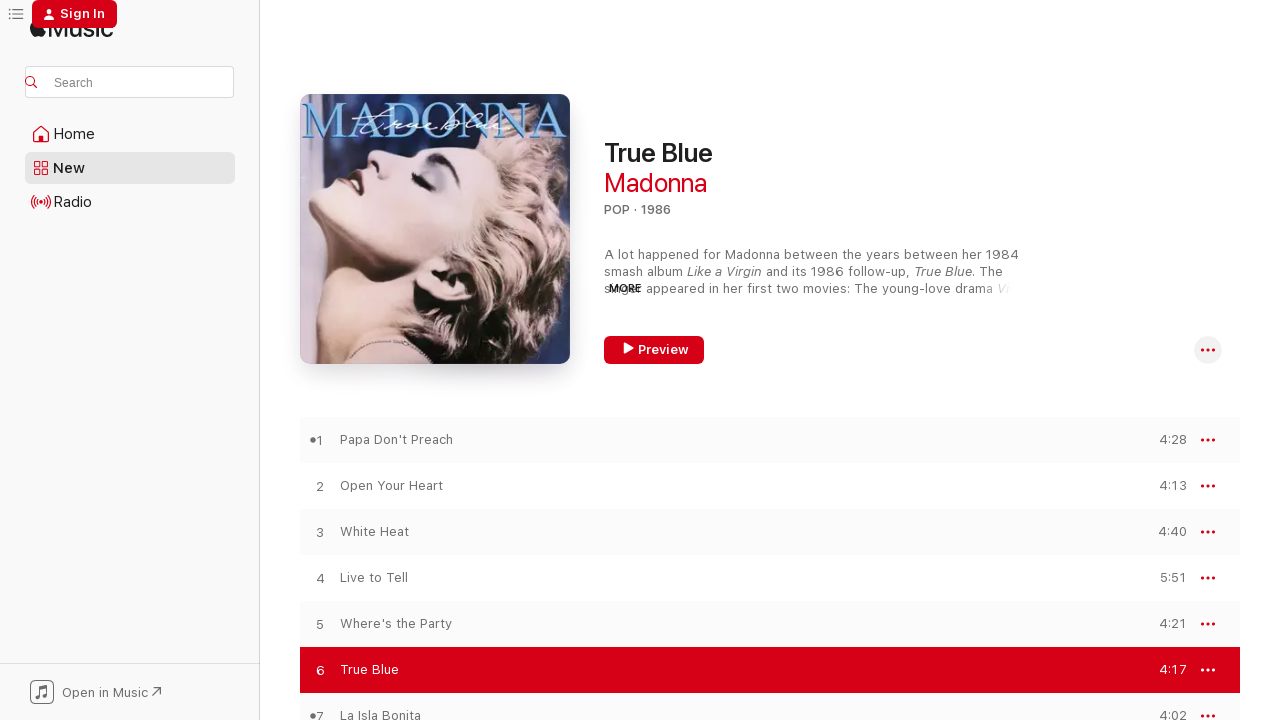

--- FILE ---
content_type: text/html
request_url: https://music.apple.com/us/album/true-blue/80815611?at=&i=80815275
body_size: 29111
content:
<!DOCTYPE html>
<html dir="ltr" lang="en-US">
    <head>
        <!-- prettier-ignore -->
        <meta charset="utf-8">
        <!-- prettier-ignore -->
        <meta http-equiv="X-UA-Compatible" content="IE=edge">
        <!-- prettier-ignore -->
        <meta
            name="viewport"
            content="width=device-width,initial-scale=1,interactive-widget=resizes-content"
        >
        <!-- prettier-ignore -->
        <meta name="applicable-device" content="pc,mobile">
        <!-- prettier-ignore -->
        <meta name="referrer" content="strict-origin">
        <!-- prettier-ignore -->
        <link
            rel="apple-touch-icon"
            sizes="180x180"
            href="/assets/favicon/favicon-180.png"
        >
        <!-- prettier-ignore -->
        <link
            rel="icon"
            type="image/png"
            sizes="32x32"
            href="/assets/favicon/favicon-32.png"
        >
        <!-- prettier-ignore -->
        <link
            rel="icon"
            type="image/png"
            sizes="16x16"
            href="/assets/favicon/favicon-16.png"
        >
        <!-- prettier-ignore -->
        <link
            rel="mask-icon"
            href="/assets/favicon/favicon.svg"
            color="#fa233b"
        >
        <!-- prettier-ignore -->
        <link rel="manifest" href="/manifest.json">

        <title>‎True Blue - Song by Madonna - Apple Music</title><!-- HEAD_svelte-1cypuwr_START --><link rel="preconnect" href="//www.apple.com/wss/fonts" crossorigin="anonymous"><link rel="stylesheet" href="//www.apple.com/wss/fonts?families=SF+Pro,v4%7CSF+Pro+Icons,v1&amp;display=swap" type="text/css" referrerpolicy="strict-origin-when-cross-origin"><!-- HEAD_svelte-1cypuwr_END --><!-- HEAD_svelte-eg3hvx_START -->    <meta name="robots" content="noindex"> <meta name="description" content="Listen to True Blue by Madonna on Apple Music. 1986. Duration: 4:17"> <meta name="keywords" content="listen, True Blue, Madonna, music, singles, songs, Pop, streaming music, apple music"> <link rel="canonical" href="https://music.apple.com/us/album/true-blue/80815611">   <link rel="alternate" type="application/json+oembed" href="https://music.apple.com/api/oembed?url=https%3A%2F%2Fmusic.apple.com%2Fus%2Falbum%2Ftrue-blue%2F80815611%3Fi%3D80815275" title="True Blue by Madonna on Apple Music">  <meta name="al:ios:app_store_id" content="1108187390"> <meta name="al:ios:app_name" content="Apple Music"> <meta name="apple:content_id" content="80815275"> <meta name="apple:title" content="True Blue"> <meta name="apple:description" content="Listen to True Blue by Madonna on Apple Music. 1986. Duration: 4:17">   <meta property="og:title" content="True Blue by Madonna on Apple Music"> <meta property="og:description" content="Song · 1986 · Duration 4:17"> <meta property="og:site_name" content="Apple Music - Web Player"> <meta property="og:url" content="https://music.apple.com/us/album/true-blue/80815611"> <meta property="og:image" content="https://is1-ssl.mzstatic.com/image/thumb/Music115/v4/ab/f6/3d/abf63d25-a582-a1ef-dcc1-65dcda1ecbcb/mzi.klximtlq.jpg/1200x630wp-60.jpg"> <meta property="og:image:secure_url" content="https://is1-ssl.mzstatic.com/image/thumb/Music115/v4/ab/f6/3d/abf63d25-a582-a1ef-dcc1-65dcda1ecbcb/mzi.klximtlq.jpg/1200x630wp-60.jpg"> <meta property="og:image:alt" content="True Blue by Madonna on Apple Music"> <meta property="og:image:width" content="1200"> <meta property="og:image:height" content="630"> <meta property="og:image:type" content="image/jpg"> <meta property="og:type" content="music.song"> <meta property="og:locale" content="en_US">   <meta property="music:song" content="https://music.apple.com/us/song/true-blue/80815275"> <meta property="music:song:preview_url:secure_url" content="https://music.apple.com/us/song/true-blue/80815275"> <meta property="music:song:disc" content="1"> <meta property="music:song:duration" content="PT4M17S"> <meta property="music:song:track" content="6">  <meta property="music:album" content="https://music.apple.com/us/album/true-blue/80815611?i=80815275"> <meta property="music:album:disc" content="1"> <meta property="music:album:track" content="6"> <meta property="music:musician" content="https://music.apple.com/us/artist/madonna/20044"> <meta property="music:release_date" content="1986-06-30T00:00:00.000Z">   <meta name="twitter:title" content="True Blue by Madonna on Apple Music"> <meta name="twitter:description" content="Song · 1986 · Duration 4:17"> <meta name="twitter:site" content="@AppleMusic"> <meta name="twitter:image" content="https://is1-ssl.mzstatic.com/image/thumb/Music115/v4/ab/f6/3d/abf63d25-a582-a1ef-dcc1-65dcda1ecbcb/mzi.klximtlq.jpg/600x600bf-60.jpg"> <meta name="twitter:image:alt" content="True Blue by Madonna on Apple Music"> <meta name="twitter:card" content="summary">       <!-- HTML_TAG_START -->
                <script id=schema:song type="application/ld+json">
                    {"@context":"http://schema.org","@type":"MusicComposition","name":"True Blue","url":"https://music.apple.com/us/song/true-blue/80815275","datePublished":"1986-06-30","description":"Listen to True Blue by Madonna on Apple Music. 1986. Duration: 4:17","timeRequired":"PT4M17S","image":"https://is1-ssl.mzstatic.com/image/thumb/Music115/v4/ab/f6/3d/abf63d25-a582-a1ef-dcc1-65dcda1ecbcb/mzi.klximtlq.jpg/1200x630bb.jpg","audio":{"@type":"MusicRecording","name":"True Blue","url":"https://music.apple.com/us/song/true-blue/80815275","datePublished":"1986-06-30","description":"Listen to True Blue by Madonna on Apple Music. 1986. Duration: 4:17","duration":"PT4M17S","image":"https://is1-ssl.mzstatic.com/image/thumb/Music115/v4/ab/f6/3d/abf63d25-a582-a1ef-dcc1-65dcda1ecbcb/mzi.klximtlq.jpg/1200x630bb.jpg","byArtist":[{"@type":"MusicGroup","name":"Madonna","url":"https://music.apple.com/us/artist/madonna/20044"}],"inAlbum":{"@type":"MusicAlbum","image":"https://is1-ssl.mzstatic.com/image/thumb/Music115/v4/ab/f6/3d/abf63d25-a582-a1ef-dcc1-65dcda1ecbcb/mzi.klximtlq.jpg/486x486bb.png","url":"https://music.apple.com/us/album/true-blue/80815611","name":"True Blue","byArtist":[{"@type":"MusicGroup","name":"Madonna","url":"https://music.apple.com/us/artist/madonna/20044"}]},"audio":{"@type":"AudioObject","name":"True Blue","contentUrl":"https://audio-ssl.itunes.apple.com/itunes-assets/AudioPreview211/v4/f5/dd/8f/f5dd8fc3-8b7e-9781-0f27-87f0bd45f842/mzaf_5540355913241813437.plus.aac.ep.m4a","description":"Listen to True Blue by Madonna on Apple Music. 1986. Duration: 4:17","duration":"PT4M17S","uploadDate":"1986-06-30","thumbnailUrl":"https://is1-ssl.mzstatic.com/image/thumb/Music115/v4/ab/f6/3d/abf63d25-a582-a1ef-dcc1-65dcda1ecbcb/mzi.klximtlq.jpg/1200x630bb.jpg","potentialAction":{"@type":"ListenAction","expectsAcceptanceOf":{"@type":"Offer","category":"free"},"target":{"@type":"EntryPoint","actionPlatform":"https://music.apple.com/us/song/true-blue/80815275"}}},"genre":["Pop","Music"]}}
                </script>
                <!-- HTML_TAG_END -->    <!-- HEAD_svelte-eg3hvx_END -->
      <script type="module" crossorigin src="/assets/index~8a6f659a1b.js"></script>
      <link rel="stylesheet" href="/assets/index~99bed3cf08.css">
      <script type="module">import.meta.url;import("_").catch(()=>1);async function* g(){};window.__vite_is_modern_browser=true;</script>
      <script type="module">!function(){if(window.__vite_is_modern_browser)return;console.warn("vite: loading legacy chunks, syntax error above and the same error below should be ignored");var e=document.getElementById("vite-legacy-polyfill"),n=document.createElement("script");n.src=e.src,n.onload=function(){System.import(document.getElementById('vite-legacy-entry').getAttribute('data-src'))},document.body.appendChild(n)}();</script>
    </head>
    <body>
        <script src="/assets/focus-visible/focus-visible.min.js"></script>
        
        <script
            async
            src="/includes/js-cdn/musickit/v3/amp/musickit.js"
        ></script>
        <script
            type="module"
            async
            src="/includes/js-cdn/musickit/v3/components/musickit-components/musickit-components.esm.js"
        ></script>
        <script
            nomodule
            async
            src="/includes/js-cdn/musickit/v3/components/musickit-components/musickit-components.js"
        ></script>
        <svg style="display: none" xmlns="http://www.w3.org/2000/svg">
            <symbol id="play-circle-fill" viewBox="0 0 60 60">
                <path
                    class="icon-circle-fill__circle"
                    fill="var(--iconCircleFillBG, transparent)"
                    d="M30 60c16.411 0 30-13.617 30-30C60 13.588 46.382 0 29.971 0 13.588 0 .001 13.588.001 30c0 16.383 13.617 30 30 30Z"
                />
                <path
                    fill="var(--iconFillArrow, var(--keyColor, black))"
                    d="M24.411 41.853c-1.41.853-3.028.177-3.028-1.294V19.47c0-1.44 1.735-2.058 3.028-1.294l17.265 10.235a1.89 1.89 0 0 1 0 3.265L24.411 41.853Z"
                />
            </symbol>
        </svg>
        <div class="body-container">
              <div class="app-container svelte-t3vj1e" data-testid="app-container">   <div class="header svelte-rjjbqs" data-testid="header"><nav data-testid="navigation" class="navigation svelte-13li0vp"><div class="navigation__header svelte-13li0vp"><div data-testid="logo" class="logo svelte-1o7dz8w"> <a aria-label="Apple Music" role="img" href="https://music.apple.com/us/home" class="svelte-1o7dz8w"><svg height="20" viewBox="0 0 83 20" width="83" xmlns="http://www.w3.org/2000/svg" class="logo" aria-hidden="true"><path d="M34.752 19.746V6.243h-.088l-5.433 13.503h-2.074L21.711 6.243h-.087v13.503h-2.548V1.399h3.235l5.833 14.621h.1l5.82-14.62h3.248v18.347h-2.56zm16.649 0h-2.586v-2.263h-.062c-.725 1.602-2.061 2.504-4.072 2.504-2.86 0-4.61-1.894-4.61-4.958V6.37h2.698v8.125c0 2.034.95 3.127 2.81 3.127 1.95 0 3.124-1.373 3.124-3.458V6.37H51.4v13.376zm7.394-13.618c3.06 0 5.046 1.73 5.134 4.196h-2.536c-.15-1.296-1.087-2.11-2.598-2.11-1.462 0-2.436.724-2.436 1.793 0 .839.6 1.41 2.023 1.741l2.136.496c2.686.636 3.71 1.704 3.71 3.636 0 2.442-2.236 4.12-5.333 4.12-3.285 0-5.26-1.64-5.509-4.183h2.673c.25 1.398 1.187 2.085 2.836 2.085 1.623 0 2.623-.687 2.623-1.78 0-.865-.487-1.373-1.924-1.704l-2.136-.508c-2.498-.585-3.735-1.806-3.735-3.75 0-2.391 2.049-4.032 5.072-4.032zM66.1 2.836c0-.878.7-1.577 1.561-1.577.862 0 1.55.7 1.55 1.577 0 .864-.688 1.576-1.55 1.576a1.573 1.573 0 0 1-1.56-1.576zm.212 3.534h2.698v13.376h-2.698zm14.089 4.603c-.275-1.424-1.324-2.556-3.085-2.556-2.086 0-3.46 1.767-3.46 4.64 0 2.938 1.386 4.642 3.485 4.642 1.66 0 2.748-.928 3.06-2.48H83C82.713 18.067 80.477 20 77.317 20c-3.76 0-6.208-2.62-6.208-6.942 0-4.247 2.448-6.93 6.183-6.93 3.385 0 5.446 2.213 5.683 4.845h-2.573zM10.824 3.189c-.698.834-1.805 1.496-2.913 1.398-.145-1.128.41-2.33 1.036-3.065C9.644.662 10.848.05 11.835 0c.121 1.178-.336 2.33-1.01 3.19zm.999 1.619c.624.049 2.425.244 3.578 1.98-.096.074-2.137 1.272-2.113 3.79.024 3.01 2.593 4.012 2.617 4.037-.024.074-.407 1.419-1.344 2.812-.817 1.224-1.657 2.422-3.002 2.447-1.297.024-1.73-.783-3.218-.783-1.489 0-1.97.758-3.194.807-1.297.048-2.28-1.297-3.097-2.52C.368 14.908-.904 10.408.825 7.375c.84-1.516 2.377-2.47 4.034-2.495 1.273-.023 2.45.857 3.218.857.769 0 2.137-1.027 3.746-.93z"></path></svg></a>   </div> <div class="search-input-wrapper svelte-nrtdem" data-testid="search-input"><div data-testid="amp-search-input" aria-controls="search-suggestions" aria-expanded="false" aria-haspopup="listbox" aria-owns="search-suggestions" class="search-input-container svelte-rg26q6" tabindex="-1" role=""><div class="flex-container svelte-rg26q6"><form id="search-input-form" class="svelte-rg26q6"><svg height="16" width="16" viewBox="0 0 16 16" class="search-svg" aria-hidden="true"><path d="M11.87 10.835c.018.015.035.03.051.047l3.864 3.863a.735.735 0 1 1-1.04 1.04l-3.863-3.864a.744.744 0 0 1-.047-.051 6.667 6.667 0 1 1 1.035-1.035zM6.667 12a5.333 5.333 0 1 0 0-10.667 5.333 5.333 0 0 0 0 10.667z"></path></svg> <input aria-autocomplete="list" aria-multiline="false" aria-controls="search-suggestions" aria-label="Search" placeholder="Search" spellcheck="false" autocomplete="off" autocorrect="off" autocapitalize="off" type="text" inputmode="search" class="search-input__text-field svelte-rg26q6" data-testid="search-input__text-field"></form> </div> <div data-testid="search-scope-bar"></div>   </div> </div></div> <div data-testid="navigation-content" class="navigation__content svelte-13li0vp" id="navigation" aria-hidden="false"><div class="navigation__scrollable-container svelte-13li0vp"><div data-testid="navigation-items-primary" class="navigation-items navigation-items--primary svelte-ng61m8"> <ul class="navigation-items__list svelte-ng61m8">  <li class="navigation-item navigation-item__home svelte-1a5yt87" aria-selected="false" data-testid="navigation-item"> <a href="https://music.apple.com/us/home" class="navigation-item__link svelte-1a5yt87" role="button" data-testid="home" aria-pressed="false"><div class="navigation-item__content svelte-zhx7t9"> <span class="navigation-item__icon svelte-zhx7t9"> <svg width="24" height="24" viewBox="0 0 24 24" xmlns="http://www.w3.org/2000/svg" aria-hidden="true"><path d="M5.93 20.16a1.94 1.94 0 0 1-1.43-.502c-.334-.335-.502-.794-.502-1.393v-7.142c0-.362.062-.688.177-.953.123-.264.326-.529.6-.75l6.145-5.157c.176-.141.344-.247.52-.318.176-.07.362-.105.564-.105.194 0 .388.035.565.105.176.07.352.177.52.318l6.146 5.158c.273.23.467.476.59.75.124.264.177.59.177.96v7.134c0 .59-.159 1.058-.503 1.393-.335.335-.811.503-1.428.503H5.929Zm12.14-1.172c.221 0 .406-.07.547-.212a.688.688 0 0 0 .22-.511v-7.142c0-.177-.026-.344-.087-.459a.97.97 0 0 0-.265-.353l-6.154-5.149a.756.756 0 0 0-.177-.115.37.37 0 0 0-.15-.035.37.37 0 0 0-.158.035l-.177.115-6.145 5.15a.982.982 0 0 0-.274.352 1.13 1.13 0 0 0-.088.468v7.133c0 .203.08.379.23.511a.744.744 0 0 0 .546.212h12.133Zm-8.323-4.7c0-.176.062-.326.177-.432a.6.6 0 0 1 .423-.159h3.315c.176 0 .326.053.432.16s.159.255.159.431v4.973H9.756v-4.973Z"></path></svg> </span> <span class="navigation-item__label svelte-zhx7t9"> Home </span> </div></a>  </li>  <li class="navigation-item navigation-item__new svelte-1a5yt87" aria-selected="false" data-testid="navigation-item"> <a href="https://music.apple.com/us/new" class="navigation-item__link svelte-1a5yt87" role="button" data-testid="new" aria-pressed="false"><div class="navigation-item__content svelte-zhx7t9"> <span class="navigation-item__icon svelte-zhx7t9"> <svg height="24" viewBox="0 0 24 24" width="24" aria-hidden="true"><path d="M9.92 11.354c.966 0 1.453-.487 1.453-1.49v-3.4c0-1.004-.487-1.483-1.453-1.483H6.452C5.487 4.981 5 5.46 5 6.464v3.4c0 1.003.487 1.49 1.452 1.49zm7.628 0c.965 0 1.452-.487 1.452-1.49v-3.4c0-1.004-.487-1.483-1.452-1.483h-3.46c-.974 0-1.46.479-1.46 1.483v3.4c0 1.003.486 1.49 1.46 1.49zm-7.65-1.073h-3.43c-.266 0-.396-.137-.396-.418v-3.4c0-.273.13-.41.396-.41h3.43c.265 0 .402.137.402.41v3.4c0 .281-.137.418-.403.418zm7.634 0h-3.43c-.273 0-.402-.137-.402-.418v-3.4c0-.273.129-.41.403-.41h3.43c.265 0 .395.137.395.41v3.4c0 .281-.13.418-.396.418zm-7.612 8.7c.966 0 1.453-.48 1.453-1.483v-3.407c0-.996-.487-1.483-1.453-1.483H6.452c-.965 0-1.452.487-1.452 1.483v3.407c0 1.004.487 1.483 1.452 1.483zm7.628 0c.965 0 1.452-.48 1.452-1.483v-3.407c0-.996-.487-1.483-1.452-1.483h-3.46c-.974 0-1.46.487-1.46 1.483v3.407c0 1.004.486 1.483 1.46 1.483zm-7.65-1.072h-3.43c-.266 0-.396-.137-.396-.41v-3.4c0-.282.13-.418.396-.418h3.43c.265 0 .402.136.402.418v3.4c0 .273-.137.41-.403.41zm7.634 0h-3.43c-.273 0-.402-.137-.402-.41v-3.4c0-.282.129-.418.403-.418h3.43c.265 0 .395.136.395.418v3.4c0 .273-.13.41-.396.41z" fill-opacity=".95"></path></svg> </span> <span class="navigation-item__label svelte-zhx7t9"> New </span> </div></a>  </li>  <li class="navigation-item navigation-item__radio svelte-1a5yt87" aria-selected="false" data-testid="navigation-item"> <a href="https://music.apple.com/us/radio" class="navigation-item__link svelte-1a5yt87" role="button" data-testid="radio" aria-pressed="false"><div class="navigation-item__content svelte-zhx7t9"> <span class="navigation-item__icon svelte-zhx7t9"> <svg width="24" height="24" viewBox="0 0 24 24" xmlns="http://www.w3.org/2000/svg" aria-hidden="true"><path d="M19.359 18.57C21.033 16.818 22 14.461 22 11.89s-.967-4.93-2.641-6.68c-.276-.292-.653-.26-.868-.023-.222.246-.176.591.085.868 1.466 1.535 2.272 3.593 2.272 5.835 0 2.241-.806 4.3-2.272 5.835-.261.268-.307.621-.085.86.215.245.592.276.868-.016zm-13.85.014c.222-.238.176-.59-.085-.86-1.474-1.535-2.272-3.593-2.272-5.834 0-2.242.798-4.3 2.272-5.835.261-.277.307-.622.085-.868-.215-.238-.592-.269-.868.023C2.967 6.96 2 9.318 2 11.89s.967 4.929 2.641 6.68c.276.29.653.26.868.014zm1.957-1.873c.223-.253.162-.583-.1-.867-.951-1.068-1.473-2.45-1.473-3.954 0-1.505.522-2.887 1.474-3.954.26-.284.322-.614.1-.876-.23-.26-.622-.26-.891.039-1.175 1.274-1.827 2.963-1.827 4.79 0 1.82.652 3.517 1.827 4.784.269.3.66.307.89.038zm9.958-.038c1.175-1.267 1.827-2.964 1.827-4.783 0-1.828-.652-3.517-1.827-4.791-.269-.3-.66-.3-.89-.039-.23.262-.162.592.092.876.96 1.067 1.481 2.449 1.481 3.954 0 1.504-.522 2.886-1.481 3.954-.254.284-.323.614-.092.867.23.269.621.261.89-.038zm-8.061-1.966c.23-.26.13-.568-.092-.883-.415-.522-.63-1.197-.63-1.934 0-.737.215-1.413.63-1.943.222-.307.322-.614.092-.875s-.653-.261-.906.054a4.385 4.385 0 0 0-.968 2.764 4.38 4.38 0 0 0 .968 2.756c.253.322.675.322.906.061zm6.18-.061a4.38 4.38 0 0 0 .968-2.756 4.385 4.385 0 0 0-.968-2.764c-.253-.315-.675-.315-.906-.054-.23.261-.138.568.092.875.415.53.63 1.206.63 1.943 0 .737-.215 1.412-.63 1.934-.23.315-.322.622-.092.883s.653.261.906-.061zm-3.547-.967c.96 0 1.789-.814 1.789-1.797s-.83-1.789-1.789-1.789c-.96 0-1.781.806-1.781 1.789 0 .983.821 1.797 1.781 1.797z"></path></svg> </span> <span class="navigation-item__label svelte-zhx7t9"> Radio </span> </div></a>  </li>  <li class="navigation-item navigation-item__search svelte-1a5yt87" aria-selected="false" data-testid="navigation-item"> <a href="https://music.apple.com/us/search" class="navigation-item__link svelte-1a5yt87" role="button" data-testid="search" aria-pressed="false"><div class="navigation-item__content svelte-zhx7t9"> <span class="navigation-item__icon svelte-zhx7t9"> <svg height="24" viewBox="0 0 24 24" width="24" aria-hidden="true"><path d="M17.979 18.553c.476 0 .813-.366.813-.835a.807.807 0 0 0-.235-.586l-3.45-3.457a5.61 5.61 0 0 0 1.158-3.413c0-3.098-2.535-5.633-5.633-5.633C7.542 4.63 5 7.156 5 10.262c0 3.098 2.534 5.632 5.632 5.632a5.614 5.614 0 0 0 3.274-1.055l3.472 3.472a.835.835 0 0 0 .6.242zm-7.347-3.875c-2.417 0-4.416-2-4.416-4.416 0-2.417 2-4.417 4.416-4.417 2.417 0 4.417 2 4.417 4.417s-2 4.416-4.417 4.416z" fill-opacity=".95"></path></svg> </span> <span class="navigation-item__label svelte-zhx7t9"> Search </span> </div></a>  </li></ul> </div>   </div> <div class="navigation__native-cta"><div slot="native-cta"><div data-testid="native-cta" class="native-cta svelte-6xh86f  native-cta--authenticated"><button class="native-cta__button svelte-6xh86f" data-testid="native-cta-button"><span class="native-cta__app-icon svelte-6xh86f"><svg width="24" height="24" xmlns="http://www.w3.org/2000/svg" xml:space="preserve" style="fill-rule:evenodd;clip-rule:evenodd;stroke-linejoin:round;stroke-miterlimit:2" viewBox="0 0 24 24" slot="app-icon" aria-hidden="true"><path d="M22.567 1.496C21.448.393 19.956.045 17.293.045H6.566c-2.508 0-4.028.376-5.12 1.465C.344 2.601 0 4.09 0 6.611v10.727c0 2.695.33 4.18 1.432 5.257 1.106 1.103 2.595 1.45 5.275 1.45h10.586c2.663 0 4.169-.347 5.274-1.45C23.656 21.504 24 20.033 24 17.338V6.752c0-2.694-.344-4.179-1.433-5.256Zm.411 4.9v11.299c0 1.898-.338 3.286-1.188 4.137-.851.864-2.256 1.191-4.141 1.191H6.35c-1.884 0-3.303-.341-4.154-1.191-.85-.851-1.174-2.239-1.174-4.137V6.54c0-2.014.324-3.445 1.16-4.295.851-.864 2.312-1.177 4.313-1.177h11.154c1.885 0 3.29.341 4.141 1.191.864.85 1.188 2.239 1.188 4.137Z" style="fill-rule:nonzero"></path><path d="M7.413 19.255c.987 0 2.48-.728 2.48-2.672v-6.385c0-.35.063-.428.378-.494l5.298-1.095c.351-.067.534.025.534.333l.035 4.286c0 .337-.182.586-.53.652l-1.014.228c-1.361.3-2.007.923-2.007 1.937 0 1.017.79 1.748 1.926 1.748.986 0 2.444-.679 2.444-2.64V5.654c0-.636-.279-.821-1.016-.66L9.646 6.298c-.448.091-.674.329-.674.699l.035 7.697c0 .336-.148.546-.446.613l-1.067.21c-1.329.266-1.986.93-1.986 1.993 0 1.017.786 1.745 1.905 1.745Z" style="fill-rule:nonzero"></path></svg></span> <span class="native-cta__label svelte-6xh86f">Open in Music</span> <span class="native-cta__arrow svelte-6xh86f"><svg height="16" width="16" viewBox="0 0 16 16" class="native-cta-action" aria-hidden="true"><path d="M1.559 16 13.795 3.764v8.962H16V0H3.274v2.205h8.962L0 14.441 1.559 16z"></path></svg></span></button> </div>  </div></div></div> </nav> </div>  <div class="player-bar player-bar__floating-player svelte-1rr9v04" data-testid="player-bar" aria-label="Music controls" aria-hidden="false">   </div>   <div id="scrollable-page" class="scrollable-page svelte-mt0bfj" data-main-content data-testid="main-section" aria-hidden="false"><main data-testid="main" class="svelte-bzjlhs"><div class="content-container svelte-bzjlhs" data-testid="content-container"><div class="search-input-wrapper svelte-nrtdem" data-testid="search-input"><div data-testid="amp-search-input" aria-controls="search-suggestions" aria-expanded="false" aria-haspopup="listbox" aria-owns="search-suggestions" class="search-input-container svelte-rg26q6" tabindex="-1" role=""><div class="flex-container svelte-rg26q6"><form id="search-input-form" class="svelte-rg26q6"><svg height="16" width="16" viewBox="0 0 16 16" class="search-svg" aria-hidden="true"><path d="M11.87 10.835c.018.015.035.03.051.047l3.864 3.863a.735.735 0 1 1-1.04 1.04l-3.863-3.864a.744.744 0 0 1-.047-.051 6.667 6.667 0 1 1 1.035-1.035zM6.667 12a5.333 5.333 0 1 0 0-10.667 5.333 5.333 0 0 0 0 10.667z"></path></svg> <input value="" aria-autocomplete="list" aria-multiline="false" aria-controls="search-suggestions" aria-label="Search" placeholder="Search" spellcheck="false" autocomplete="off" autocorrect="off" autocapitalize="off" type="text" inputmode="search" class="search-input__text-field svelte-rg26q6" data-testid="search-input__text-field"></form> </div> <div data-testid="search-scope-bar"> </div>   </div> </div>      <div class="section svelte-wa5vzl" data-testid="section-container" aria-label="Featured"> <div class="section-content svelte-wa5vzl" data-testid="section-content">  <div class="container-detail-header svelte-1uuona0" data-testid="container-detail-header"><div slot="artwork"><div class="artwork__radiosity svelte-1agpw2h"> <div data-testid="artwork-component" class="artwork-component artwork-component--aspect-ratio artwork-component--orientation-square svelte-uduhys        artwork-component--has-borders" style="
            --artwork-bg-color: #aba3a9;
            --aspect-ratio: 1;
            --placeholder-bg-color: #aba3a9;
       ">   <picture class="svelte-uduhys"><source sizes=" (max-width:1319px) 296px,(min-width:1320px) and (max-width:1679px) 316px,316px" srcset="https://is1-ssl.mzstatic.com/image/thumb/Music115/v4/ab/f6/3d/abf63d25-a582-a1ef-dcc1-65dcda1ecbcb/mzi.klximtlq.jpg/296x296bb.webp 296w,https://is1-ssl.mzstatic.com/image/thumb/Music115/v4/ab/f6/3d/abf63d25-a582-a1ef-dcc1-65dcda1ecbcb/mzi.klximtlq.jpg/316x316bb.webp 316w,https://is1-ssl.mzstatic.com/image/thumb/Music115/v4/ab/f6/3d/abf63d25-a582-a1ef-dcc1-65dcda1ecbcb/mzi.klximtlq.jpg/592x592bb.webp 592w,https://is1-ssl.mzstatic.com/image/thumb/Music115/v4/ab/f6/3d/abf63d25-a582-a1ef-dcc1-65dcda1ecbcb/mzi.klximtlq.jpg/632x632bb.webp 632w" type="image/webp"> <source sizes=" (max-width:1319px) 296px,(min-width:1320px) and (max-width:1679px) 316px,316px" srcset="https://is1-ssl.mzstatic.com/image/thumb/Music115/v4/ab/f6/3d/abf63d25-a582-a1ef-dcc1-65dcda1ecbcb/mzi.klximtlq.jpg/296x296bb-60.jpg 296w,https://is1-ssl.mzstatic.com/image/thumb/Music115/v4/ab/f6/3d/abf63d25-a582-a1ef-dcc1-65dcda1ecbcb/mzi.klximtlq.jpg/316x316bb-60.jpg 316w,https://is1-ssl.mzstatic.com/image/thumb/Music115/v4/ab/f6/3d/abf63d25-a582-a1ef-dcc1-65dcda1ecbcb/mzi.klximtlq.jpg/592x592bb-60.jpg 592w,https://is1-ssl.mzstatic.com/image/thumb/Music115/v4/ab/f6/3d/abf63d25-a582-a1ef-dcc1-65dcda1ecbcb/mzi.klximtlq.jpg/632x632bb-60.jpg 632w" type="image/jpeg"> <img alt="" class="artwork-component__contents artwork-component__image svelte-uduhys" loading="lazy" src="/assets/artwork/1x1.gif" role="presentation" decoding="async" width="316" height="316" fetchpriority="auto" style="opacity: 1;"></picture> </div></div> <div class="artwork-container svelte-r6ug84"><div data-testid="artwork-component" class="artwork-component artwork-component--aspect-ratio artwork-component--orientation-square svelte-uduhys        artwork-component--has-borders" style="
            --artwork-bg-color: #1f1c1c;
            --aspect-ratio: 1;
            --placeholder-bg-color: #1f1c1c;
       ">   <picture class="svelte-uduhys"><source sizes=" (max-width:1319px) 296px,(min-width:1320px) and (max-width:1679px) 316px,316px" srcset="https://is1-ssl.mzstatic.com/image/thumb/Video211/v4/9f/70/2f/9f702f63-6500-3e21-1cda-63e97c74f3b0/Job14b2535a-6eb3-4bdd-80bc-653589dc2a13-166089283-PreviewImage_Preview_Image_Intermediate_nonvideo_sdr_322769888_1737635934-Time1712809148234.png/296x296bf.webp 296w,https://is1-ssl.mzstatic.com/image/thumb/Video211/v4/9f/70/2f/9f702f63-6500-3e21-1cda-63e97c74f3b0/Job14b2535a-6eb3-4bdd-80bc-653589dc2a13-166089283-PreviewImage_Preview_Image_Intermediate_nonvideo_sdr_322769888_1737635934-Time1712809148234.png/316x316bf.webp 316w,https://is1-ssl.mzstatic.com/image/thumb/Video211/v4/9f/70/2f/9f702f63-6500-3e21-1cda-63e97c74f3b0/Job14b2535a-6eb3-4bdd-80bc-653589dc2a13-166089283-PreviewImage_Preview_Image_Intermediate_nonvideo_sdr_322769888_1737635934-Time1712809148234.png/592x592bf.webp 592w,https://is1-ssl.mzstatic.com/image/thumb/Video211/v4/9f/70/2f/9f702f63-6500-3e21-1cda-63e97c74f3b0/Job14b2535a-6eb3-4bdd-80bc-653589dc2a13-166089283-PreviewImage_Preview_Image_Intermediate_nonvideo_sdr_322769888_1737635934-Time1712809148234.png/632x632bf.webp 632w" type="image/webp"> <source sizes=" (max-width:1319px) 296px,(min-width:1320px) and (max-width:1679px) 316px,316px" srcset="https://is1-ssl.mzstatic.com/image/thumb/Video211/v4/9f/70/2f/9f702f63-6500-3e21-1cda-63e97c74f3b0/Job14b2535a-6eb3-4bdd-80bc-653589dc2a13-166089283-PreviewImage_Preview_Image_Intermediate_nonvideo_sdr_322769888_1737635934-Time1712809148234.png/296x296bf-60.jpg 296w,https://is1-ssl.mzstatic.com/image/thumb/Video211/v4/9f/70/2f/9f702f63-6500-3e21-1cda-63e97c74f3b0/Job14b2535a-6eb3-4bdd-80bc-653589dc2a13-166089283-PreviewImage_Preview_Image_Intermediate_nonvideo_sdr_322769888_1737635934-Time1712809148234.png/316x316bf-60.jpg 316w,https://is1-ssl.mzstatic.com/image/thumb/Video211/v4/9f/70/2f/9f702f63-6500-3e21-1cda-63e97c74f3b0/Job14b2535a-6eb3-4bdd-80bc-653589dc2a13-166089283-PreviewImage_Preview_Image_Intermediate_nonvideo_sdr_322769888_1737635934-Time1712809148234.png/592x592bf-60.jpg 592w,https://is1-ssl.mzstatic.com/image/thumb/Video211/v4/9f/70/2f/9f702f63-6500-3e21-1cda-63e97c74f3b0/Job14b2535a-6eb3-4bdd-80bc-653589dc2a13-166089283-PreviewImage_Preview_Image_Intermediate_nonvideo_sdr_322769888_1737635934-Time1712809148234.png/632x632bf-60.jpg 632w" type="image/jpeg"> <img alt="True Blue" class="artwork-component__contents artwork-component__image svelte-uduhys" loading="lazy" src="/assets/artwork/1x1.gif" role="presentation" decoding="async" width="316" height="316" fetchpriority="auto" style="opacity: 1;"></picture> </div> <div data-testid="video-artwork" class="video-artwork__container svelte-r6ug84"><amp-ambient-video class="editorial-video svelte-k5wvu3" src="https://mvod.itunes.apple.com/itunes-assets/HLSVideo221/v4/e0/df/dd/e0dfdd71-54af-adcd-b76e-75a9c2ca9f4b/P847627445_default.m3u8" playing="false" data-playing="false" data-testid="ambient-video-player" aria-hidden="true"></amp-ambient-video></div></div></div> <div class="headings svelte-1uuona0"> <h1 class="headings__title svelte-1uuona0" data-testid="non-editable-product-title"><span dir="auto">True Blue</span> <span class="headings__badges svelte-1uuona0">   </span></h1> <div class="headings__subtitles svelte-1uuona0" data-testid="product-subtitles"> <a data-testid="click-action" class="click-action svelte-c0t0j2" href="https://music.apple.com/us/artist/madonna/20044">Madonna</a> </div> <div class="headings__tertiary-titles"> </div> <div class="headings__metadata-bottom svelte-1uuona0">POP · 1986 </div></div> <div class="description svelte-1uuona0" data-testid="description">  <div class="truncate-wrapper svelte-1ji3yu5"><p data-testid="truncate-text" dir="auto" class="content svelte-1ji3yu5" style="--lines: 3; --line-height: var(--lineHeight, 16); --link-length: 4;"><!-- HTML_TAG_START -->A lot happened for Madonna between the years between her 1984 smash album <i>Like a Virgin</i> and its 1986 follow-up, <i>True Blue</i>. The singer appeared in her first two movies: The young-love drama <i>Vision Quest</i>— for which she recorded “Crazy for You,” her second No. 1 single—and the smartly fizzy comedy <i>Desperately Seeking Susan</i>, which produced an all-time classic with “Into the Groove.” As if that wasn’t enough, she delivered her <i>third</i> chart-topper, the ballad “Live to Tell,” for her then-husband Sean Penn’s bleak crime film <i>At Close Range</i>.

“Live to Tell,” which would become the first single off <i>True Blue</i>, was the first in a string of era-defining hits that Madonna would co-write and co-produce with Patrick Leonard. You can hear the singer maturing as both a lyricist and a vocalist on “Live to Tell”—but it’s hardly the only moment of artistic growth to be found on <i>True Blue</i>. The second single, “Papa Don’t Preach”—yet <i>another</i> No. 1 hit—found the Material Girl tackling social issues for the first time. And “Open Your Heart,” fittingly, finds Madonna at her most open-hearted, with one of her most vulnerable vocals. It’s also one of several <i>True Blue</i> tracks in which Madonna goes deeper into the 1960s girl-group groove, along with “Where’s the Party,” “Jimmy Jimmy,” and, of course, the title track. Elsewhere on the album, “White Heat”—one of a handful of tracks featuring her <i>Like a Virgin</i> collaborator Stephen Bray—feels like a precursor to Madonna’s role as Breathless Mahoney in the 1990 film <i>Dick Tracy</i>. Meanwhile, the Latin-flavored “La Isla Bonita” inspired everything from her 1987 song “Who’s That Girl” to Lady Gaga’s “Alejandro.”<!-- HTML_TAG_END --></p> </div> </div> <div class="primary-actions svelte-1uuona0"><div class="primary-actions__button primary-actions__button--play svelte-1uuona0"><div data-testid="button-action" class="button svelte-rka6wn primary"><button data-testid="click-action" class="click-action svelte-c0t0j2" aria-label="" ><span class="icon svelte-rka6wn" data-testid="play-icon"><svg height="16" viewBox="0 0 16 16" width="16"><path d="m4.4 15.14 10.386-6.096c.842-.459.794-1.64 0-2.097L4.401.85c-.87-.53-2-.12-2 .82v12.625c0 .966 1.06 1.4 2 .844z"></path></svg></span>  Preview</button> </div> </div> <div class="primary-actions__button primary-actions__button--shuffle svelte-1uuona0"> </div></div> <div class="secondary-actions svelte-1uuona0"><div class="secondary-actions svelte-1agpw2h" slot="secondary-actions">  <div class="cloud-buttons svelte-u0auos" data-testid="cloud-buttons">  <amp-contextual-menu-button config="[object Object]" class="svelte-1sn4kz"> <span aria-label="MORE" class="more-button svelte-1sn4kz more-button--platter" data-testid="more-button" slot="trigger-content"><svg width="28" height="28" viewBox="0 0 28 28" class="glyph" xmlns="http://www.w3.org/2000/svg"><circle fill="var(--iconCircleFill, transparent)" cx="14" cy="14" r="14"></circle><path fill="var(--iconEllipsisFill, white)" d="M10.105 14c0-.87-.687-1.55-1.564-1.55-.862 0-1.557.695-1.557 1.55 0 .848.695 1.55 1.557 1.55.855 0 1.564-.702 1.564-1.55zm5.437 0c0-.87-.68-1.55-1.542-1.55A1.55 1.55 0 0012.45 14c0 .848.695 1.55 1.55 1.55.848 0 1.542-.702 1.542-1.55zm5.474 0c0-.87-.687-1.55-1.557-1.55-.87 0-1.564.695-1.564 1.55 0 .848.694 1.55 1.564 1.55.848 0 1.557-.702 1.557-1.55z"></path></svg></span> </amp-contextual-menu-button></div></div></div></div> </div>   </div><div class="section svelte-wa5vzl" data-testid="section-container"> <div class="section-content svelte-wa5vzl" data-testid="section-content">  <div class="placeholder-table svelte-wa5vzl"> <div><div class="placeholder-row svelte-wa5vzl placeholder-row--even placeholder-row--album"></div><div class="placeholder-row svelte-wa5vzl  placeholder-row--album"></div><div class="placeholder-row svelte-wa5vzl placeholder-row--even placeholder-row--album"></div><div class="placeholder-row svelte-wa5vzl  placeholder-row--album"></div><div class="placeholder-row svelte-wa5vzl placeholder-row--even placeholder-row--album"></div><div class="placeholder-row svelte-wa5vzl  placeholder-row--album"></div><div class="placeholder-row svelte-wa5vzl placeholder-row--even placeholder-row--album"></div><div class="placeholder-row svelte-wa5vzl  placeholder-row--album"></div><div class="placeholder-row svelte-wa5vzl placeholder-row--even placeholder-row--album"></div><div class="placeholder-row svelte-wa5vzl  placeholder-row--album"></div><div class="placeholder-row svelte-wa5vzl placeholder-row--even placeholder-row--album"></div></div></div> </div>   </div><div class="section svelte-wa5vzl" data-testid="section-container"> <div class="section-content svelte-wa5vzl" data-testid="section-content"> <div class="tracklist-footer svelte-1tm9k9g tracklist-footer--album" data-testid="tracklist-footer"><div class="footer-body svelte-1tm9k9g"><p class="description svelte-1tm9k9g" data-testid="tracklist-footer-description">June 30, 1986
11 songs, 52 minutes
℗ 1986 Warner Records Inc.</p>  <div class="tracklist-footer__native-cta-wrapper svelte-1tm9k9g"><div class="button svelte-yk984v       button--text-button" data-testid="button-base-wrapper"><button data-testid="button-base" aria-label="Also available in the iTunes Store" type="button"  class="svelte-yk984v link"> Also available in the iTunes Store <svg height="16" width="16" viewBox="0 0 16 16" class="web-to-native__action" aria-hidden="true" data-testid="cta-button-arrow-icon"><path d="M1.559 16 13.795 3.764v8.962H16V0H3.274v2.205h8.962L0 14.441 1.559 16z"></path></svg> </button> </div></div></div> <div class="tracklist-footer__friends svelte-1tm9k9g"> </div></div></div>   </div><div class="section svelte-wa5vzl      section--alternate" data-testid="section-container"> <div class="section-content svelte-wa5vzl" data-testid="section-content"> <div class="spacer-wrapper svelte-14fis98"></div></div>   </div><div class="section svelte-wa5vzl      section--alternate" data-testid="section-container" aria-label="Other Versions"> <div class="section-content svelte-wa5vzl" data-testid="section-content"><div class="header svelte-rnrb59">  <div class="header-title-wrapper svelte-rnrb59">   <h2 class="title svelte-rnrb59" data-testid="header-title"><span class="dir-wrapper" dir="auto">Other Versions</span></h2> </div>   </div>   <div class="svelte-1dd7dqt shelf"><section data-testid="shelf-component" class="shelf-grid shelf-grid--onhover svelte-12rmzef" style="
            --grid-max-content-xsmall: 144px; --grid-column-gap-xsmall: 10px; --grid-row-gap-xsmall: 24px; --grid-small: 4; --grid-column-gap-small: 20px; --grid-row-gap-small: 24px; --grid-medium: 5; --grid-column-gap-medium: 20px; --grid-row-gap-medium: 24px; --grid-large: 6; --grid-column-gap-large: 20px; --grid-row-gap-large: 24px; --grid-xlarge: 6; --grid-column-gap-xlarge: 20px; --grid-row-gap-xlarge: 24px;
            --grid-type: G;
            --grid-rows: 1;
            --standard-lockup-shadow-offset: 15px;
            
        "> <div class="shelf-grid__body svelte-12rmzef" data-testid="shelf-body">   <button disabled aria-label="Previous Page" type="button" class="shelf-grid-nav__arrow shelf-grid-nav__arrow--left svelte-1xmivhv" data-testid="shelf-button-left" style="--offset: 
                        calc(25px * -1);
                    ;"><svg viewBox="0 0 9 31" xmlns="http://www.w3.org/2000/svg"><path d="M5.275 29.46a1.61 1.61 0 0 0 1.456 1.077c1.018 0 1.772-.737 1.772-1.737 0-.526-.277-1.186-.449-1.62l-4.68-11.912L8.05 3.363c.172-.442.45-1.116.45-1.625A1.702 1.702 0 0 0 6.728.002a1.603 1.603 0 0 0-1.456 1.09L.675 12.774c-.301.775-.677 1.744-.677 2.495 0 .754.376 1.705.677 2.498L5.272 29.46Z"></path></svg></button> <ul slot="shelf-content" class="shelf-grid__list shelf-grid__list--grid-type-G shelf-grid__list--grid-rows-1 svelte-12rmzef" role="list" tabindex="-1" data-testid="shelf-item-list">   <li class="shelf-grid__list-item svelte-12rmzef" data-index="0" aria-hidden="true"><div class="svelte-12rmzef"><div class="square-lockup-wrapper" data-testid="square-lockup-wrapper">  <div class="product-lockup svelte-1tr6noh" aria-label="True Blue (35th Anniversary Edition), 18 songs" data-testid="product-lockup"><div class="product-lockup__artwork svelte-1tr6noh has-controls" aria-hidden="false"> <div data-testid="artwork-component" class="artwork-component artwork-component--aspect-ratio artwork-component--orientation-square svelte-uduhys    artwork-component--fullwidth    artwork-component--has-borders" style="
            --artwork-bg-color: #000000;
            --aspect-ratio: 1;
            --placeholder-bg-color: #000000;
       ">   <picture class="svelte-uduhys"><source sizes=" (max-width:1319px) 296px,(min-width:1320px) and (max-width:1679px) 316px,316px" srcset="https://is1-ssl.mzstatic.com/image/thumb/Music125/v4/61/c5/22/61c52207-c5ea-afb5-e4e9-28e8c1f0a864/603497842001.jpg/296x296bf.webp 296w,https://is1-ssl.mzstatic.com/image/thumb/Music125/v4/61/c5/22/61c52207-c5ea-afb5-e4e9-28e8c1f0a864/603497842001.jpg/316x316bf.webp 316w,https://is1-ssl.mzstatic.com/image/thumb/Music125/v4/61/c5/22/61c52207-c5ea-afb5-e4e9-28e8c1f0a864/603497842001.jpg/592x592bf.webp 592w,https://is1-ssl.mzstatic.com/image/thumb/Music125/v4/61/c5/22/61c52207-c5ea-afb5-e4e9-28e8c1f0a864/603497842001.jpg/632x632bf.webp 632w" type="image/webp"> <source sizes=" (max-width:1319px) 296px,(min-width:1320px) and (max-width:1679px) 316px,316px" srcset="https://is1-ssl.mzstatic.com/image/thumb/Music125/v4/61/c5/22/61c52207-c5ea-afb5-e4e9-28e8c1f0a864/603497842001.jpg/296x296bf-60.jpg 296w,https://is1-ssl.mzstatic.com/image/thumb/Music125/v4/61/c5/22/61c52207-c5ea-afb5-e4e9-28e8c1f0a864/603497842001.jpg/316x316bf-60.jpg 316w,https://is1-ssl.mzstatic.com/image/thumb/Music125/v4/61/c5/22/61c52207-c5ea-afb5-e4e9-28e8c1f0a864/603497842001.jpg/592x592bf-60.jpg 592w,https://is1-ssl.mzstatic.com/image/thumb/Music125/v4/61/c5/22/61c52207-c5ea-afb5-e4e9-28e8c1f0a864/603497842001.jpg/632x632bf-60.jpg 632w" type="image/jpeg"> <img alt="True Blue (35th Anniversary Edition)" class="artwork-component__contents artwork-component__image svelte-uduhys" loading="lazy" src="/assets/artwork/1x1.gif" role="presentation" decoding="async" width="316" height="316" fetchpriority="auto" style="opacity: 1;"></picture> </div> <div class="square-lockup__social svelte-152pqr7" slot="artwork-metadata-overlay"></div> <div data-testid="lockup-control" class="product-lockup__controls svelte-1tr6noh"><a class="product-lockup__link svelte-1tr6noh" data-testid="product-lockup-link" aria-label="True Blue (35th Anniversary Edition), 18 songs" href="https://music.apple.com/us/album/true-blue-35th-anniversary-edition/1578339431">True Blue (35th Anniversary Edition)</a> <div data-testid="play-button" class="product-lockup__play-button svelte-1tr6noh"><button aria-label="Play True Blue (35th Anniversary Edition)" class="play-button svelte-19j07e7 play-button--platter" data-testid="play-button"><svg aria-hidden="true" class="icon play-svg" data-testid="play-icon" iconState="play"><use href="#play-circle-fill"></use></svg> </button> </div> <div data-testid="context-button" class="product-lockup__context-button svelte-1tr6noh"><div slot="context-button"><amp-contextual-menu-button config="[object Object]" class="svelte-1sn4kz"> <span aria-label="MORE" class="more-button svelte-1sn4kz more-button--platter  more-button--material" data-testid="more-button" slot="trigger-content"><svg width="28" height="28" viewBox="0 0 28 28" class="glyph" xmlns="http://www.w3.org/2000/svg"><circle fill="var(--iconCircleFill, transparent)" cx="14" cy="14" r="14"></circle><path fill="var(--iconEllipsisFill, white)" d="M10.105 14c0-.87-.687-1.55-1.564-1.55-.862 0-1.557.695-1.557 1.55 0 .848.695 1.55 1.557 1.55.855 0 1.564-.702 1.564-1.55zm5.437 0c0-.87-.68-1.55-1.542-1.55A1.55 1.55 0 0012.45 14c0 .848.695 1.55 1.55 1.55.848 0 1.542-.702 1.542-1.55zm5.474 0c0-.87-.687-1.55-1.557-1.55-.87 0-1.564.695-1.564 1.55 0 .848.694 1.55 1.564 1.55.848 0 1.557-.702 1.557-1.55z"></path></svg></span> </amp-contextual-menu-button></div></div></div></div> <div class="product-lockup__content svelte-1tr6noh"> <div class="product-lockup__content-details svelte-1tr6noh product-lockup__content-details--no-subtitle-link" dir="auto"><div class="product-lockup__title-link svelte-1tr6noh product-lockup__title-link--multiline"> <div class="multiline-clamp svelte-1a7gcr6 multiline-clamp--overflow   multiline-clamp--with-badge" style="--mc-lineClamp: var(--defaultClampOverride, 2);" role="text"> <span class="multiline-clamp__text svelte-1a7gcr6"><a href="https://music.apple.com/us/album/true-blue-35th-anniversary-edition/1578339431" data-testid="product-lockup-title" class="product-lockup__title svelte-1tr6noh">True Blue (35th Anniversary Edition)</a></span><span class="multiline-clamp__badge svelte-1a7gcr6">  </span> </div> </div>  <p data-testid="product-lockup-subtitles" class="product-lockup__subtitle-links svelte-1tr6noh  product-lockup__subtitle-links--singlet"> <div class="multiline-clamp svelte-1a7gcr6 multiline-clamp--overflow" style="--mc-lineClamp: var(--defaultClampOverride, 1);" role="text"> <span class="multiline-clamp__text svelte-1a7gcr6"> <span data-testid="product-lockup-subtitle" class="product-lockup__subtitle svelte-1tr6noh">18 songs</span></span> </div></p></div></div> </div> </div> </div></li> </ul> <button aria-label="Next Page" type="button" class="shelf-grid-nav__arrow shelf-grid-nav__arrow--right svelte-1xmivhv" data-testid="shelf-button-right" style="--offset: 
                        calc(25px * -1);
                    ;"><svg viewBox="0 0 9 31" xmlns="http://www.w3.org/2000/svg"><path d="M5.275 29.46a1.61 1.61 0 0 0 1.456 1.077c1.018 0 1.772-.737 1.772-1.737 0-.526-.277-1.186-.449-1.62l-4.68-11.912L8.05 3.363c.172-.442.45-1.116.45-1.625A1.702 1.702 0 0 0 6.728.002a1.603 1.603 0 0 0-1.456 1.09L.675 12.774c-.301.775-.677 1.744-.677 2.495 0 .754.376 1.705.677 2.498L5.272 29.46Z"></path></svg></button></div> </section> </div></div>   </div><div class="section svelte-wa5vzl      section--alternate" data-testid="section-container" aria-label="Music Videos"> <div class="section-content svelte-wa5vzl" data-testid="section-content"><div class="header svelte-rnrb59">  <div class="header-title-wrapper svelte-rnrb59">   <h2 class="title svelte-rnrb59" data-testid="header-title"><span class="dir-wrapper" dir="auto">Music Videos</span></h2> </div>   </div>   <div class="svelte-1dd7dqt shelf"><section data-testid="shelf-component" class="shelf-grid shelf-grid--onhover svelte-12rmzef" style="
            --grid-max-content-xsmall: 298px; --grid-column-gap-xsmall: 10px; --grid-row-gap-xsmall: 24px; --grid-small: 2; --grid-column-gap-small: 20px; --grid-row-gap-small: 24px; --grid-medium: 3; --grid-column-gap-medium: 20px; --grid-row-gap-medium: 24px; --grid-large: 4; --grid-column-gap-large: 20px; --grid-row-gap-large: 24px; --grid-xlarge: 4; --grid-column-gap-xlarge: 20px; --grid-row-gap-xlarge: 24px;
            --grid-type: B;
            --grid-rows: 1;
            --standard-lockup-shadow-offset: 15px;
            
        "> <div class="shelf-grid__body svelte-12rmzef" data-testid="shelf-body">   <button disabled aria-label="Previous Page" type="button" class="shelf-grid-nav__arrow shelf-grid-nav__arrow--left svelte-1xmivhv" data-testid="shelf-button-left" style="--offset: 
                        calc(32px * -1);
                    ;"><svg viewBox="0 0 9 31" xmlns="http://www.w3.org/2000/svg"><path d="M5.275 29.46a1.61 1.61 0 0 0 1.456 1.077c1.018 0 1.772-.737 1.772-1.737 0-.526-.277-1.186-.449-1.62l-4.68-11.912L8.05 3.363c.172-.442.45-1.116.45-1.625A1.702 1.702 0 0 0 6.728.002a1.603 1.603 0 0 0-1.456 1.09L.675 12.774c-.301.775-.677 1.744-.677 2.495 0 .754.376 1.705.677 2.498L5.272 29.46Z"></path></svg></button> <ul slot="shelf-content" class="shelf-grid__list shelf-grid__list--grid-type-B shelf-grid__list--grid-rows-1 svelte-12rmzef" role="list" tabindex="-1" data-testid="shelf-item-list">   <li class="shelf-grid__list-item svelte-12rmzef" data-index="0" aria-hidden="true"><div class="svelte-12rmzef"><div class="vertical-video svelte-fjkqee vertical-video--large" data-testid="vertical-video"><div class="vertical-video__artwork-wrapper svelte-fjkqee" data-testid="vertical-video-artwork-wrapper"><a data-testid="click-action" class="click-action svelte-c0t0j2" href="https://music.apple.com/us/music-video/open-your-heart/278129197"></a> <div data-testid="artwork-component" class="artwork-component artwork-component--aspect-ratio artwork-component--orientation-landscape svelte-uduhys    artwork-component--fullwidth    artwork-component--has-borders" style="
            --artwork-bg-color: #080607;
            --aspect-ratio: 1.7777777777777777;
            --placeholder-bg-color: #080607;
       ">   <picture class="svelte-uduhys"><source sizes=" (max-width:999px) 200px,(min-width:1000px) and (max-width:1319px) 290px,(min-width:1320px) and (max-width:1679px) 340px,340px" srcset="https://is1-ssl.mzstatic.com/image/thumb/Video112/v4/eb/e1/c2/ebe1c258-e6a0-8371-24ba-c8b91d783544/dj.lenpzwlw.jpg/200x113mv.webp 200w,https://is1-ssl.mzstatic.com/image/thumb/Video112/v4/eb/e1/c2/ebe1c258-e6a0-8371-24ba-c8b91d783544/dj.lenpzwlw.jpg/290x163mv.webp 290w,https://is1-ssl.mzstatic.com/image/thumb/Video112/v4/eb/e1/c2/ebe1c258-e6a0-8371-24ba-c8b91d783544/dj.lenpzwlw.jpg/340x191mv.webp 340w,https://is1-ssl.mzstatic.com/image/thumb/Video112/v4/eb/e1/c2/ebe1c258-e6a0-8371-24ba-c8b91d783544/dj.lenpzwlw.jpg/400x226mv.webp 400w,https://is1-ssl.mzstatic.com/image/thumb/Video112/v4/eb/e1/c2/ebe1c258-e6a0-8371-24ba-c8b91d783544/dj.lenpzwlw.jpg/580x326mv.webp 580w,https://is1-ssl.mzstatic.com/image/thumb/Video112/v4/eb/e1/c2/ebe1c258-e6a0-8371-24ba-c8b91d783544/dj.lenpzwlw.jpg/640x360mv.webp 640w" type="image/webp"> <source sizes=" (max-width:999px) 200px,(min-width:1000px) and (max-width:1319px) 290px,(min-width:1320px) and (max-width:1679px) 340px,340px" srcset="https://is1-ssl.mzstatic.com/image/thumb/Video112/v4/eb/e1/c2/ebe1c258-e6a0-8371-24ba-c8b91d783544/dj.lenpzwlw.jpg/200x113mv-60.jpg 200w,https://is1-ssl.mzstatic.com/image/thumb/Video112/v4/eb/e1/c2/ebe1c258-e6a0-8371-24ba-c8b91d783544/dj.lenpzwlw.jpg/290x163mv-60.jpg 290w,https://is1-ssl.mzstatic.com/image/thumb/Video112/v4/eb/e1/c2/ebe1c258-e6a0-8371-24ba-c8b91d783544/dj.lenpzwlw.jpg/340x191mv-60.jpg 340w,https://is1-ssl.mzstatic.com/image/thumb/Video112/v4/eb/e1/c2/ebe1c258-e6a0-8371-24ba-c8b91d783544/dj.lenpzwlw.jpg/400x226mv-60.jpg 400w,https://is1-ssl.mzstatic.com/image/thumb/Video112/v4/eb/e1/c2/ebe1c258-e6a0-8371-24ba-c8b91d783544/dj.lenpzwlw.jpg/580x326mv-60.jpg 580w,https://is1-ssl.mzstatic.com/image/thumb/Video112/v4/eb/e1/c2/ebe1c258-e6a0-8371-24ba-c8b91d783544/dj.lenpzwlw.jpg/640x360mv-60.jpg 640w" type="image/jpeg"> <img alt="" class="artwork-component__contents artwork-component__image svelte-uduhys" loading="lazy" src="/assets/artwork/1x1.gif" role="presentation" decoding="async" width="340" height="191" fetchpriority="auto" style="opacity: 1;"></picture> </div> <div class="vertical-video__play-button svelte-fjkqee"><button aria-label="Play" class="play-button svelte-19j07e7 play-button--platter" data-testid="play-button"><svg aria-hidden="true" class="icon play-svg" data-testid="play-icon" iconState="play"><use href="#play-circle-fill"></use></svg> </button></div> <div class="vertical-video__context-button svelte-fjkqee"><amp-contextual-menu-button config="[object Object]" class="svelte-1sn4kz"> <span aria-label="MORE" class="more-button svelte-1sn4kz more-button--platter  more-button--material" data-testid="more-button" slot="trigger-content"><svg width="28" height="28" viewBox="0 0 28 28" class="glyph" xmlns="http://www.w3.org/2000/svg"><circle fill="var(--iconCircleFill, transparent)" cx="14" cy="14" r="14"></circle><path fill="var(--iconEllipsisFill, white)" d="M10.105 14c0-.87-.687-1.55-1.564-1.55-.862 0-1.557.695-1.557 1.55 0 .848.695 1.55 1.557 1.55.855 0 1.564-.702 1.564-1.55zm5.437 0c0-.87-.68-1.55-1.542-1.55A1.55 1.55 0 0012.45 14c0 .848.695 1.55 1.55 1.55.848 0 1.542-.702 1.542-1.55zm5.474 0c0-.87-.687-1.55-1.557-1.55-.87 0-1.564.695-1.564 1.55 0 .848.694 1.55 1.564 1.55.848 0 1.557-.702 1.557-1.55z"></path></svg></span> </amp-contextual-menu-button></div></div>   <div class="vertical-video__content-details svelte-fjkqee"><div data-testid="vertical-video-title" class="vertical-video__title svelte-fjkqee vertical-video__title--multiline"> <div class="multiline-clamp svelte-1a7gcr6 multiline-clamp--overflow   multiline-clamp--with-badge" style="--mc-lineClamp: var(--defaultClampOverride, 2);" role="text"> <span class="multiline-clamp__text svelte-1a7gcr6"><a data-testid="click-action" class="click-action svelte-c0t0j2" href="https://music.apple.com/us/music-video/open-your-heart/278129197">Open Your Heart</a></span><span class="multiline-clamp__badge svelte-1a7gcr6"> </span> </div> </div> <p data-testid="vertical-video-subtitle" class="vertical-video__subtitles svelte-fjkqee  vertical-video__subtitles--singlet"> <div class="multiline-clamp svelte-1a7gcr6 multiline-clamp--overflow" style="--mc-lineClamp: var(--defaultClampOverride, 1);" role="text"> <span class="multiline-clamp__text svelte-1a7gcr6"> <a data-testid="click-action" class="click-action svelte-c0t0j2" href="https://music.apple.com/us/artist/madonna/20044">Madonna</a></span> </div></p></div> </div> </div></li>   <li class="shelf-grid__list-item svelte-12rmzef" data-index="1" aria-hidden="true"><div class="svelte-12rmzef"><div class="vertical-video svelte-fjkqee vertical-video--large" data-testid="vertical-video"><div class="vertical-video__artwork-wrapper svelte-fjkqee" data-testid="vertical-video-artwork-wrapper"><a data-testid="click-action" class="click-action svelte-c0t0j2" href="https://music.apple.com/us/music-video/true-blue/1495911505"></a> <div data-testid="artwork-component" class="artwork-component artwork-component--aspect-ratio artwork-component--orientation-landscape svelte-uduhys    artwork-component--fullwidth    artwork-component--has-borders" style="
            --artwork-bg-color: #3d3c90;
            --aspect-ratio: 1.7777777777777777;
            --placeholder-bg-color: #3d3c90;
       ">   <picture class="svelte-uduhys"><source sizes=" (max-width:999px) 200px,(min-width:1000px) and (max-width:1319px) 290px,(min-width:1320px) and (max-width:1679px) 340px,340px" srcset="https://is1-ssl.mzstatic.com/image/thumb/Video113/v4/93/43/b9/9343b928-ff37-7b5e-acea-72eb5890884b/USWBV0600111.sca1.jpg/200x113mv.webp 200w,https://is1-ssl.mzstatic.com/image/thumb/Video113/v4/93/43/b9/9343b928-ff37-7b5e-acea-72eb5890884b/USWBV0600111.sca1.jpg/290x163mv.webp 290w,https://is1-ssl.mzstatic.com/image/thumb/Video113/v4/93/43/b9/9343b928-ff37-7b5e-acea-72eb5890884b/USWBV0600111.sca1.jpg/340x191mv.webp 340w,https://is1-ssl.mzstatic.com/image/thumb/Video113/v4/93/43/b9/9343b928-ff37-7b5e-acea-72eb5890884b/USWBV0600111.sca1.jpg/400x226mv.webp 400w,https://is1-ssl.mzstatic.com/image/thumb/Video113/v4/93/43/b9/9343b928-ff37-7b5e-acea-72eb5890884b/USWBV0600111.sca1.jpg/580x326mv.webp 580w,https://is1-ssl.mzstatic.com/image/thumb/Video113/v4/93/43/b9/9343b928-ff37-7b5e-acea-72eb5890884b/USWBV0600111.sca1.jpg/640x360mv.webp 640w" type="image/webp"> <source sizes=" (max-width:999px) 200px,(min-width:1000px) and (max-width:1319px) 290px,(min-width:1320px) and (max-width:1679px) 340px,340px" srcset="https://is1-ssl.mzstatic.com/image/thumb/Video113/v4/93/43/b9/9343b928-ff37-7b5e-acea-72eb5890884b/USWBV0600111.sca1.jpg/200x113mv-60.jpg 200w,https://is1-ssl.mzstatic.com/image/thumb/Video113/v4/93/43/b9/9343b928-ff37-7b5e-acea-72eb5890884b/USWBV0600111.sca1.jpg/290x163mv-60.jpg 290w,https://is1-ssl.mzstatic.com/image/thumb/Video113/v4/93/43/b9/9343b928-ff37-7b5e-acea-72eb5890884b/USWBV0600111.sca1.jpg/340x191mv-60.jpg 340w,https://is1-ssl.mzstatic.com/image/thumb/Video113/v4/93/43/b9/9343b928-ff37-7b5e-acea-72eb5890884b/USWBV0600111.sca1.jpg/400x226mv-60.jpg 400w,https://is1-ssl.mzstatic.com/image/thumb/Video113/v4/93/43/b9/9343b928-ff37-7b5e-acea-72eb5890884b/USWBV0600111.sca1.jpg/580x326mv-60.jpg 580w,https://is1-ssl.mzstatic.com/image/thumb/Video113/v4/93/43/b9/9343b928-ff37-7b5e-acea-72eb5890884b/USWBV0600111.sca1.jpg/640x360mv-60.jpg 640w" type="image/jpeg"> <img alt="" class="artwork-component__contents artwork-component__image svelte-uduhys" loading="lazy" src="/assets/artwork/1x1.gif" role="presentation" decoding="async" width="340" height="191" fetchpriority="auto" style="opacity: 1;"></picture> </div> <div class="vertical-video__play-button svelte-fjkqee"><button aria-label="Play" class="play-button svelte-19j07e7 play-button--platter" data-testid="play-button"><svg aria-hidden="true" class="icon play-svg" data-testid="play-icon" iconState="play"><use href="#play-circle-fill"></use></svg> </button></div> <div class="vertical-video__context-button svelte-fjkqee"><amp-contextual-menu-button config="[object Object]" class="svelte-1sn4kz"> <span aria-label="MORE" class="more-button svelte-1sn4kz more-button--platter  more-button--material" data-testid="more-button" slot="trigger-content"><svg width="28" height="28" viewBox="0 0 28 28" class="glyph" xmlns="http://www.w3.org/2000/svg"><circle fill="var(--iconCircleFill, transparent)" cx="14" cy="14" r="14"></circle><path fill="var(--iconEllipsisFill, white)" d="M10.105 14c0-.87-.687-1.55-1.564-1.55-.862 0-1.557.695-1.557 1.55 0 .848.695 1.55 1.557 1.55.855 0 1.564-.702 1.564-1.55zm5.437 0c0-.87-.68-1.55-1.542-1.55A1.55 1.55 0 0012.45 14c0 .848.695 1.55 1.55 1.55.848 0 1.542-.702 1.542-1.55zm5.474 0c0-.87-.687-1.55-1.557-1.55-.87 0-1.564.695-1.564 1.55 0 .848.694 1.55 1.564 1.55.848 0 1.557-.702 1.557-1.55z"></path></svg></span> </amp-contextual-menu-button></div></div>   <div class="vertical-video__content-details svelte-fjkqee"><div data-testid="vertical-video-title" class="vertical-video__title svelte-fjkqee vertical-video__title--multiline"> <div class="multiline-clamp svelte-1a7gcr6 multiline-clamp--overflow   multiline-clamp--with-badge" style="--mc-lineClamp: var(--defaultClampOverride, 2);" role="text"> <span class="multiline-clamp__text svelte-1a7gcr6"><a data-testid="click-action" class="click-action svelte-c0t0j2" href="https://music.apple.com/us/music-video/true-blue/1495911505">True Blue</a></span><span class="multiline-clamp__badge svelte-1a7gcr6"> </span> </div> </div> <p data-testid="vertical-video-subtitle" class="vertical-video__subtitles svelte-fjkqee  vertical-video__subtitles--singlet"> <div class="multiline-clamp svelte-1a7gcr6 multiline-clamp--overflow" style="--mc-lineClamp: var(--defaultClampOverride, 1);" role="text"> <span class="multiline-clamp__text svelte-1a7gcr6"> <a data-testid="click-action" class="click-action svelte-c0t0j2" href="https://music.apple.com/us/artist/madonna/20044">Madonna</a></span> </div></p></div> </div> </div></li> </ul> <button aria-label="Next Page" type="button" class="shelf-grid-nav__arrow shelf-grid-nav__arrow--right svelte-1xmivhv" data-testid="shelf-button-right" style="--offset: 
                        calc(32px * -1);
                    ;"><svg viewBox="0 0 9 31" xmlns="http://www.w3.org/2000/svg"><path d="M5.275 29.46a1.61 1.61 0 0 0 1.456 1.077c1.018 0 1.772-.737 1.772-1.737 0-.526-.277-1.186-.449-1.62l-4.68-11.912L8.05 3.363c.172-.442.45-1.116.45-1.625A1.702 1.702 0 0 0 6.728.002a1.603 1.603 0 0 0-1.456 1.09L.675 12.774c-.301.775-.677 1.744-.677 2.495 0 .754.376 1.705.677 2.498L5.272 29.46Z"></path></svg></button></div> </section> </div></div>   </div><div class="section svelte-wa5vzl      section--alternate" data-testid="section-container" aria-label="More By Madonna"> <div class="section-content svelte-wa5vzl" data-testid="section-content"><div class="header svelte-rnrb59">  <div class="header-title-wrapper svelte-rnrb59">   <h2 class="title svelte-rnrb59 title-link" data-testid="header-title"><button type="button" class="title__button svelte-rnrb59" role="link" tabindex="0"><span class="dir-wrapper" dir="auto">More By Madonna</span> <svg class="chevron" xmlns="http://www.w3.org/2000/svg" viewBox="0 0 64 64" aria-hidden="true"><path d="M19.817 61.863c1.48 0 2.672-.515 3.702-1.546l24.243-23.63c1.352-1.385 1.996-2.737 2.028-4.443 0-1.674-.644-3.09-2.028-4.443L23.519 4.138c-1.03-.998-2.253-1.513-3.702-1.513-2.994 0-5.409 2.382-5.409 5.344 0 1.481.612 2.833 1.739 3.96l20.99 20.347-20.99 20.283c-1.127 1.126-1.739 2.478-1.739 3.96 0 2.93 2.415 5.344 5.409 5.344Z"></path></svg></button></h2> </div>   </div>   <div class="svelte-1dd7dqt shelf"><section data-testid="shelf-component" class="shelf-grid shelf-grid--onhover svelte-12rmzef" style="
            --grid-max-content-xsmall: 144px; --grid-column-gap-xsmall: 10px; --grid-row-gap-xsmall: 24px; --grid-small: 4; --grid-column-gap-small: 20px; --grid-row-gap-small: 24px; --grid-medium: 5; --grid-column-gap-medium: 20px; --grid-row-gap-medium: 24px; --grid-large: 6; --grid-column-gap-large: 20px; --grid-row-gap-large: 24px; --grid-xlarge: 6; --grid-column-gap-xlarge: 20px; --grid-row-gap-xlarge: 24px;
            --grid-type: G;
            --grid-rows: 1;
            --standard-lockup-shadow-offset: 15px;
            
        "> <div class="shelf-grid__body svelte-12rmzef" data-testid="shelf-body">   <button disabled aria-label="Previous Page" type="button" class="shelf-grid-nav__arrow shelf-grid-nav__arrow--left svelte-1xmivhv" data-testid="shelf-button-left" style="--offset: 
                        calc(25px * -1);
                    ;"><svg viewBox="0 0 9 31" xmlns="http://www.w3.org/2000/svg"><path d="M5.275 29.46a1.61 1.61 0 0 0 1.456 1.077c1.018 0 1.772-.737 1.772-1.737 0-.526-.277-1.186-.449-1.62l-4.68-11.912L8.05 3.363c.172-.442.45-1.116.45-1.625A1.702 1.702 0 0 0 6.728.002a1.603 1.603 0 0 0-1.456 1.09L.675 12.774c-.301.775-.677 1.744-.677 2.495 0 .754.376 1.705.677 2.498L5.272 29.46Z"></path></svg></button> <ul slot="shelf-content" class="shelf-grid__list shelf-grid__list--grid-type-G shelf-grid__list--grid-rows-1 svelte-12rmzef" role="list" tabindex="-1" data-testid="shelf-item-list">   <li class="shelf-grid__list-item svelte-12rmzef" data-index="0" aria-hidden="true"><div class="svelte-12rmzef"><div class="square-lockup-wrapper" data-testid="square-lockup-wrapper">  <div class="product-lockup svelte-1tr6noh" aria-label="Frozen - Single, 2021" data-testid="product-lockup"><div class="product-lockup__artwork svelte-1tr6noh has-controls" aria-hidden="false"> <div data-testid="artwork-component" class="artwork-component artwork-component--aspect-ratio artwork-component--orientation-square svelte-uduhys    artwork-component--fullwidth    artwork-component--has-borders" style="
            --artwork-bg-color: #111622;
            --aspect-ratio: 1;
            --placeholder-bg-color: #111622;
       ">   <picture class="svelte-uduhys"><source sizes=" (max-width:1319px) 296px,(min-width:1320px) and (max-width:1679px) 316px,316px" srcset="https://is1-ssl.mzstatic.com/image/thumb/Music116/v4/51/a9/7a/51a97aca-e299-49d6-0d8e-7b5db0543294/054391908261.jpg/296x296bf.webp 296w,https://is1-ssl.mzstatic.com/image/thumb/Music116/v4/51/a9/7a/51a97aca-e299-49d6-0d8e-7b5db0543294/054391908261.jpg/316x316bf.webp 316w,https://is1-ssl.mzstatic.com/image/thumb/Music116/v4/51/a9/7a/51a97aca-e299-49d6-0d8e-7b5db0543294/054391908261.jpg/592x592bf.webp 592w,https://is1-ssl.mzstatic.com/image/thumb/Music116/v4/51/a9/7a/51a97aca-e299-49d6-0d8e-7b5db0543294/054391908261.jpg/632x632bf.webp 632w" type="image/webp"> <source sizes=" (max-width:1319px) 296px,(min-width:1320px) and (max-width:1679px) 316px,316px" srcset="https://is1-ssl.mzstatic.com/image/thumb/Music116/v4/51/a9/7a/51a97aca-e299-49d6-0d8e-7b5db0543294/054391908261.jpg/296x296bf-60.jpg 296w,https://is1-ssl.mzstatic.com/image/thumb/Music116/v4/51/a9/7a/51a97aca-e299-49d6-0d8e-7b5db0543294/054391908261.jpg/316x316bf-60.jpg 316w,https://is1-ssl.mzstatic.com/image/thumb/Music116/v4/51/a9/7a/51a97aca-e299-49d6-0d8e-7b5db0543294/054391908261.jpg/592x592bf-60.jpg 592w,https://is1-ssl.mzstatic.com/image/thumb/Music116/v4/51/a9/7a/51a97aca-e299-49d6-0d8e-7b5db0543294/054391908261.jpg/632x632bf-60.jpg 632w" type="image/jpeg"> <img alt="Frozen - Single" class="artwork-component__contents artwork-component__image svelte-uduhys" loading="lazy" src="/assets/artwork/1x1.gif" role="presentation" decoding="async" width="316" height="316" fetchpriority="auto" style="opacity: 1;"></picture> </div> <div class="square-lockup__social svelte-152pqr7" slot="artwork-metadata-overlay"></div> <div data-testid="lockup-control" class="product-lockup__controls svelte-1tr6noh"><a class="product-lockup__link svelte-1tr6noh" data-testid="product-lockup-link" aria-label="Frozen - Single, 2021" href="https://music.apple.com/us/album/frozen-single/1598182281">Frozen - Single</a> <div data-testid="play-button" class="product-lockup__play-button svelte-1tr6noh"><button aria-label="Play Frozen - Single" class="play-button svelte-19j07e7 play-button--platter" data-testid="play-button"><svg aria-hidden="true" class="icon play-svg" data-testid="play-icon" iconState="play"><use href="#play-circle-fill"></use></svg> </button> </div> <div data-testid="context-button" class="product-lockup__context-button svelte-1tr6noh"><div slot="context-button"><amp-contextual-menu-button config="[object Object]" class="svelte-1sn4kz"> <span aria-label="MORE" class="more-button svelte-1sn4kz more-button--platter  more-button--material" data-testid="more-button" slot="trigger-content"><svg width="28" height="28" viewBox="0 0 28 28" class="glyph" xmlns="http://www.w3.org/2000/svg"><circle fill="var(--iconCircleFill, transparent)" cx="14" cy="14" r="14"></circle><path fill="var(--iconEllipsisFill, white)" d="M10.105 14c0-.87-.687-1.55-1.564-1.55-.862 0-1.557.695-1.557 1.55 0 .848.695 1.55 1.557 1.55.855 0 1.564-.702 1.564-1.55zm5.437 0c0-.87-.68-1.55-1.542-1.55A1.55 1.55 0 0012.45 14c0 .848.695 1.55 1.55 1.55.848 0 1.542-.702 1.542-1.55zm5.474 0c0-.87-.687-1.55-1.557-1.55-.87 0-1.564.695-1.564 1.55 0 .848.694 1.55 1.564 1.55.848 0 1.557-.702 1.557-1.55z"></path></svg></span> </amp-contextual-menu-button></div></div></div></div> <div class="product-lockup__content svelte-1tr6noh"> <div class="product-lockup__content-details svelte-1tr6noh product-lockup__content-details--no-subtitle-link" dir="auto"><div class="product-lockup__title-link svelte-1tr6noh product-lockup__title-link--multiline"> <div class="multiline-clamp svelte-1a7gcr6 multiline-clamp--overflow   multiline-clamp--with-badge" style="--mc-lineClamp: var(--defaultClampOverride, 2);" role="text"> <span class="multiline-clamp__text svelte-1a7gcr6"><a href="https://music.apple.com/us/album/frozen-single/1598182281" data-testid="product-lockup-title" class="product-lockup__title svelte-1tr6noh">Frozen - Single</a></span><span class="multiline-clamp__badge svelte-1a7gcr6">  </span> </div> </div>  <p data-testid="product-lockup-subtitles" class="product-lockup__subtitle-links svelte-1tr6noh  product-lockup__subtitle-links--singlet"> <div class="multiline-clamp svelte-1a7gcr6 multiline-clamp--overflow" style="--mc-lineClamp: var(--defaultClampOverride, 1);" role="text"> <span class="multiline-clamp__text svelte-1a7gcr6"> <span data-testid="product-lockup-subtitle" class="product-lockup__subtitle svelte-1tr6noh">2021</span></span> </div></p></div></div> </div> </div> </div></li>   <li class="shelf-grid__list-item svelte-12rmzef" data-index="1" aria-hidden="true"><div class="svelte-12rmzef"><div class="square-lockup-wrapper" data-testid="square-lockup-wrapper">  <div class="product-lockup svelte-1tr6noh" aria-label="BREAK MY SOUL (THE QUEENS REMIX) - Single, 2022" data-testid="product-lockup"><div class="product-lockup__artwork svelte-1tr6noh has-controls" aria-hidden="false"> <div data-testid="artwork-component" class="artwork-component artwork-component--aspect-ratio artwork-component--orientation-square svelte-uduhys    artwork-component--fullwidth    artwork-component--has-borders" style="
            --artwork-bg-color: #1f1e1f;
            --aspect-ratio: 1;
            --placeholder-bg-color: #1f1e1f;
       ">   <picture class="svelte-uduhys"><source sizes=" (max-width:1319px) 296px,(min-width:1320px) and (max-width:1679px) 316px,316px" srcset="https://is1-ssl.mzstatic.com/image/thumb/Music122/v4/3e/47/b7/3e47b7b9-2d28-381c-492a-28b423b7eefc/196589380678.jpg/296x296bf.webp 296w,https://is1-ssl.mzstatic.com/image/thumb/Music122/v4/3e/47/b7/3e47b7b9-2d28-381c-492a-28b423b7eefc/196589380678.jpg/316x316bf.webp 316w,https://is1-ssl.mzstatic.com/image/thumb/Music122/v4/3e/47/b7/3e47b7b9-2d28-381c-492a-28b423b7eefc/196589380678.jpg/592x592bf.webp 592w,https://is1-ssl.mzstatic.com/image/thumb/Music122/v4/3e/47/b7/3e47b7b9-2d28-381c-492a-28b423b7eefc/196589380678.jpg/632x632bf.webp 632w" type="image/webp"> <source sizes=" (max-width:1319px) 296px,(min-width:1320px) and (max-width:1679px) 316px,316px" srcset="https://is1-ssl.mzstatic.com/image/thumb/Music122/v4/3e/47/b7/3e47b7b9-2d28-381c-492a-28b423b7eefc/196589380678.jpg/296x296bf-60.jpg 296w,https://is1-ssl.mzstatic.com/image/thumb/Music122/v4/3e/47/b7/3e47b7b9-2d28-381c-492a-28b423b7eefc/196589380678.jpg/316x316bf-60.jpg 316w,https://is1-ssl.mzstatic.com/image/thumb/Music122/v4/3e/47/b7/3e47b7b9-2d28-381c-492a-28b423b7eefc/196589380678.jpg/592x592bf-60.jpg 592w,https://is1-ssl.mzstatic.com/image/thumb/Music122/v4/3e/47/b7/3e47b7b9-2d28-381c-492a-28b423b7eefc/196589380678.jpg/632x632bf-60.jpg 632w" type="image/jpeg"> <img alt="BREAK MY SOUL (THE QUEENS REMIX) - Single" class="artwork-component__contents artwork-component__image svelte-uduhys" loading="lazy" src="/assets/artwork/1x1.gif" role="presentation" decoding="async" width="316" height="316" fetchpriority="auto" style="opacity: 1;"></picture> </div> <div class="square-lockup__social svelte-152pqr7" slot="artwork-metadata-overlay"></div> <div data-testid="lockup-control" class="product-lockup__controls svelte-1tr6noh"><a class="product-lockup__link svelte-1tr6noh" data-testid="product-lockup-link" aria-label="BREAK MY SOUL (THE QUEENS REMIX) - Single, 2022" href="https://music.apple.com/us/album/break-my-soul-the-queens-remix-single/1638430854">BREAK MY SOUL (THE QUEENS REMIX) - Single</a> <div data-testid="play-button" class="product-lockup__play-button svelte-1tr6noh"><button aria-label="Play BREAK MY SOUL (THE QUEENS REMIX) - Single" class="play-button svelte-19j07e7 play-button--platter" data-testid="play-button"><svg aria-hidden="true" class="icon play-svg" data-testid="play-icon" iconState="play"><use href="#play-circle-fill"></use></svg> </button> </div> <div data-testid="context-button" class="product-lockup__context-button svelte-1tr6noh"><div slot="context-button"><amp-contextual-menu-button config="[object Object]" class="svelte-1sn4kz"> <span aria-label="MORE" class="more-button svelte-1sn4kz more-button--platter  more-button--material" data-testid="more-button" slot="trigger-content"><svg width="28" height="28" viewBox="0 0 28 28" class="glyph" xmlns="http://www.w3.org/2000/svg"><circle fill="var(--iconCircleFill, transparent)" cx="14" cy="14" r="14"></circle><path fill="var(--iconEllipsisFill, white)" d="M10.105 14c0-.87-.687-1.55-1.564-1.55-.862 0-1.557.695-1.557 1.55 0 .848.695 1.55 1.557 1.55.855 0 1.564-.702 1.564-1.55zm5.437 0c0-.87-.68-1.55-1.542-1.55A1.55 1.55 0 0012.45 14c0 .848.695 1.55 1.55 1.55.848 0 1.542-.702 1.542-1.55zm5.474 0c0-.87-.687-1.55-1.557-1.55-.87 0-1.564.695-1.564 1.55 0 .848.694 1.55 1.564 1.55.848 0 1.557-.702 1.557-1.55z"></path></svg></span> </amp-contextual-menu-button></div></div></div></div> <div class="product-lockup__content svelte-1tr6noh"> <div class="product-lockup__content-details svelte-1tr6noh product-lockup__content-details--no-subtitle-link" dir="auto"><div class="product-lockup__title-link svelte-1tr6noh product-lockup__title-link--multiline"> <div class="multiline-clamp svelte-1a7gcr6 multiline-clamp--overflow   multiline-clamp--with-badge" style="--mc-lineClamp: var(--defaultClampOverride, 2);" role="text"> <span class="multiline-clamp__text svelte-1a7gcr6"><a href="https://music.apple.com/us/album/break-my-soul-the-queens-remix-single/1638430854" data-testid="product-lockup-title" class="product-lockup__title svelte-1tr6noh">BREAK MY SOUL (THE QUEENS REMIX) - Single</a></span><span class="multiline-clamp__badge svelte-1a7gcr6">  </span> </div> </div>  <p data-testid="product-lockup-subtitles" class="product-lockup__subtitle-links svelte-1tr6noh  product-lockup__subtitle-links--singlet"> <div class="multiline-clamp svelte-1a7gcr6 multiline-clamp--overflow" style="--mc-lineClamp: var(--defaultClampOverride, 1);" role="text"> <span class="multiline-clamp__text svelte-1a7gcr6"> <span data-testid="product-lockup-subtitle" class="product-lockup__subtitle svelte-1tr6noh">2022</span></span> </div></p></div></div> </div> </div> </div></li>   <li class="shelf-grid__list-item svelte-12rmzef" data-index="2" aria-hidden="true"><div class="svelte-12rmzef"><div class="square-lockup-wrapper" data-testid="square-lockup-wrapper">  <div class="product-lockup svelte-1tr6noh" aria-label="The Immaculate Collection, 1990" data-testid="product-lockup"><div class="product-lockup__artwork svelte-1tr6noh has-controls" aria-hidden="false"> <div data-testid="artwork-component" class="artwork-component artwork-component--aspect-ratio artwork-component--orientation-square svelte-uduhys    artwork-component--fullwidth    artwork-component--has-borders" style="
            --artwork-bg-color: #8bbad9;
            --aspect-ratio: 1;
            --placeholder-bg-color: #8bbad9;
       ">   <picture class="svelte-uduhys"><source sizes=" (max-width:1319px) 296px,(min-width:1320px) and (max-width:1679px) 316px,316px" srcset="https://is1-ssl.mzstatic.com/image/thumb/Features114/v4/32/fd/6e/32fd6e25-da2b-10e9-df38-2923c01b6c9b/dj.jaxugjvp.jpg/296x296bf.webp 296w,https://is1-ssl.mzstatic.com/image/thumb/Features114/v4/32/fd/6e/32fd6e25-da2b-10e9-df38-2923c01b6c9b/dj.jaxugjvp.jpg/316x316bf.webp 316w,https://is1-ssl.mzstatic.com/image/thumb/Features114/v4/32/fd/6e/32fd6e25-da2b-10e9-df38-2923c01b6c9b/dj.jaxugjvp.jpg/592x592bf.webp 592w,https://is1-ssl.mzstatic.com/image/thumb/Features114/v4/32/fd/6e/32fd6e25-da2b-10e9-df38-2923c01b6c9b/dj.jaxugjvp.jpg/632x632bf.webp 632w" type="image/webp"> <source sizes=" (max-width:1319px) 296px,(min-width:1320px) and (max-width:1679px) 316px,316px" srcset="https://is1-ssl.mzstatic.com/image/thumb/Features114/v4/32/fd/6e/32fd6e25-da2b-10e9-df38-2923c01b6c9b/dj.jaxugjvp.jpg/296x296bf-60.jpg 296w,https://is1-ssl.mzstatic.com/image/thumb/Features114/v4/32/fd/6e/32fd6e25-da2b-10e9-df38-2923c01b6c9b/dj.jaxugjvp.jpg/316x316bf-60.jpg 316w,https://is1-ssl.mzstatic.com/image/thumb/Features114/v4/32/fd/6e/32fd6e25-da2b-10e9-df38-2923c01b6c9b/dj.jaxugjvp.jpg/592x592bf-60.jpg 592w,https://is1-ssl.mzstatic.com/image/thumb/Features114/v4/32/fd/6e/32fd6e25-da2b-10e9-df38-2923c01b6c9b/dj.jaxugjvp.jpg/632x632bf-60.jpg 632w" type="image/jpeg"> <img alt="The Immaculate Collection" class="artwork-component__contents artwork-component__image svelte-uduhys" loading="lazy" src="/assets/artwork/1x1.gif" role="presentation" decoding="async" width="316" height="316" fetchpriority="auto" style="opacity: 1;"></picture> </div> <div class="square-lockup__social svelte-152pqr7" slot="artwork-metadata-overlay"></div> <div data-testid="lockup-control" class="product-lockup__controls svelte-1tr6noh"><a class="product-lockup__link svelte-1tr6noh" data-testid="product-lockup-link" aria-label="The Immaculate Collection, 1990" href="https://music.apple.com/us/album/the-immaculate-collection/80812428">The Immaculate Collection</a> <div data-testid="play-button" class="product-lockup__play-button svelte-1tr6noh"><button aria-label="Play The Immaculate Collection" class="play-button svelte-19j07e7 play-button--platter" data-testid="play-button"><svg aria-hidden="true" class="icon play-svg" data-testid="play-icon" iconState="play"><use href="#play-circle-fill"></use></svg> </button> </div> <div data-testid="context-button" class="product-lockup__context-button svelte-1tr6noh"><div slot="context-button"><amp-contextual-menu-button config="[object Object]" class="svelte-1sn4kz"> <span aria-label="MORE" class="more-button svelte-1sn4kz more-button--platter  more-button--material" data-testid="more-button" slot="trigger-content"><svg width="28" height="28" viewBox="0 0 28 28" class="glyph" xmlns="http://www.w3.org/2000/svg"><circle fill="var(--iconCircleFill, transparent)" cx="14" cy="14" r="14"></circle><path fill="var(--iconEllipsisFill, white)" d="M10.105 14c0-.87-.687-1.55-1.564-1.55-.862 0-1.557.695-1.557 1.55 0 .848.695 1.55 1.557 1.55.855 0 1.564-.702 1.564-1.55zm5.437 0c0-.87-.68-1.55-1.542-1.55A1.55 1.55 0 0012.45 14c0 .848.695 1.55 1.55 1.55.848 0 1.542-.702 1.542-1.55zm5.474 0c0-.87-.687-1.55-1.557-1.55-.87 0-1.564.695-1.564 1.55 0 .848.694 1.55 1.564 1.55.848 0 1.557-.702 1.557-1.55z"></path></svg></span> </amp-contextual-menu-button></div></div></div></div> <div class="product-lockup__content svelte-1tr6noh"> <div class="product-lockup__content-details svelte-1tr6noh product-lockup__content-details--no-subtitle-link" dir="auto"><div class="product-lockup__title-link svelte-1tr6noh product-lockup__title-link--multiline"> <div class="multiline-clamp svelte-1a7gcr6 multiline-clamp--overflow   multiline-clamp--with-badge" style="--mc-lineClamp: var(--defaultClampOverride, 2);" role="text"> <span class="multiline-clamp__text svelte-1a7gcr6"><a href="https://music.apple.com/us/album/the-immaculate-collection/80812428" data-testid="product-lockup-title" class="product-lockup__title svelte-1tr6noh">The Immaculate Collection</a></span><span class="multiline-clamp__badge svelte-1a7gcr6">  </span> </div> </div>  <p data-testid="product-lockup-subtitles" class="product-lockup__subtitle-links svelte-1tr6noh  product-lockup__subtitle-links--singlet"> <div class="multiline-clamp svelte-1a7gcr6 multiline-clamp--overflow" style="--mc-lineClamp: var(--defaultClampOverride, 1);" role="text"> <span class="multiline-clamp__text svelte-1a7gcr6"> <span data-testid="product-lockup-subtitle" class="product-lockup__subtitle svelte-1tr6noh">1990</span></span> </div></p></div></div> </div> </div> </div></li>   <li class="shelf-grid__list-item svelte-12rmzef" data-index="3" aria-hidden="true"><div class="svelte-12rmzef"><div class="square-lockup-wrapper" data-testid="square-lockup-wrapper">  <div class="product-lockup svelte-1tr6noh" aria-label="Madonna, 1983" data-testid="product-lockup"><div class="product-lockup__artwork svelte-1tr6noh has-controls" aria-hidden="false"> <div data-testid="artwork-component" class="artwork-component artwork-component--aspect-ratio artwork-component--orientation-square svelte-uduhys    artwork-component--fullwidth    artwork-component--has-borders" style="
            --artwork-bg-color: #cfcac2;
            --aspect-ratio: 1;
            --placeholder-bg-color: #cfcac2;
       ">   <picture class="svelte-uduhys"><source sizes=" (max-width:1319px) 296px,(min-width:1320px) and (max-width:1679px) 316px,316px" srcset="https://is1-ssl.mzstatic.com/image/thumb/Music/y2005/m09/d19/h20/mzi.ykiinwgl.jpg/296x296bf.webp 296w,https://is1-ssl.mzstatic.com/image/thumb/Music/y2005/m09/d19/h20/mzi.ykiinwgl.jpg/316x316bf.webp 316w,https://is1-ssl.mzstatic.com/image/thumb/Music/y2005/m09/d19/h20/mzi.ykiinwgl.jpg/592x592bf.webp 592w,https://is1-ssl.mzstatic.com/image/thumb/Music/y2005/m09/d19/h20/mzi.ykiinwgl.jpg/632x632bf.webp 632w" type="image/webp"> <source sizes=" (max-width:1319px) 296px,(min-width:1320px) and (max-width:1679px) 316px,316px" srcset="https://is1-ssl.mzstatic.com/image/thumb/Music/y2005/m09/d19/h20/mzi.ykiinwgl.jpg/296x296bf-60.jpg 296w,https://is1-ssl.mzstatic.com/image/thumb/Music/y2005/m09/d19/h20/mzi.ykiinwgl.jpg/316x316bf-60.jpg 316w,https://is1-ssl.mzstatic.com/image/thumb/Music/y2005/m09/d19/h20/mzi.ykiinwgl.jpg/592x592bf-60.jpg 592w,https://is1-ssl.mzstatic.com/image/thumb/Music/y2005/m09/d19/h20/mzi.ykiinwgl.jpg/632x632bf-60.jpg 632w" type="image/jpeg"> <img alt="Madonna" class="artwork-component__contents artwork-component__image svelte-uduhys" loading="lazy" src="/assets/artwork/1x1.gif" role="presentation" decoding="async" width="316" height="316" fetchpriority="auto" style="opacity: 1;"></picture> </div> <div class="square-lockup__social svelte-152pqr7" slot="artwork-metadata-overlay"></div> <div data-testid="lockup-control" class="product-lockup__controls svelte-1tr6noh"><a class="product-lockup__link svelte-1tr6noh" data-testid="product-lockup-link" aria-label="Madonna, 1983" href="https://music.apple.com/us/album/madonna/80815644">Madonna</a> <div data-testid="play-button" class="product-lockup__play-button svelte-1tr6noh"><button aria-label="Play Madonna" class="play-button svelte-19j07e7 play-button--platter" data-testid="play-button"><svg aria-hidden="true" class="icon play-svg" data-testid="play-icon" iconState="play"><use href="#play-circle-fill"></use></svg> </button> </div> <div data-testid="context-button" class="product-lockup__context-button svelte-1tr6noh"><div slot="context-button"><amp-contextual-menu-button config="[object Object]" class="svelte-1sn4kz"> <span aria-label="MORE" class="more-button svelte-1sn4kz more-button--platter  more-button--material" data-testid="more-button" slot="trigger-content"><svg width="28" height="28" viewBox="0 0 28 28" class="glyph" xmlns="http://www.w3.org/2000/svg"><circle fill="var(--iconCircleFill, transparent)" cx="14" cy="14" r="14"></circle><path fill="var(--iconEllipsisFill, white)" d="M10.105 14c0-.87-.687-1.55-1.564-1.55-.862 0-1.557.695-1.557 1.55 0 .848.695 1.55 1.557 1.55.855 0 1.564-.702 1.564-1.55zm5.437 0c0-.87-.68-1.55-1.542-1.55A1.55 1.55 0 0012.45 14c0 .848.695 1.55 1.55 1.55.848 0 1.542-.702 1.542-1.55zm5.474 0c0-.87-.687-1.55-1.557-1.55-.87 0-1.564.695-1.564 1.55 0 .848.694 1.55 1.564 1.55.848 0 1.557-.702 1.557-1.55z"></path></svg></span> </amp-contextual-menu-button></div></div></div></div> <div class="product-lockup__content svelte-1tr6noh"> <div class="product-lockup__content-details svelte-1tr6noh product-lockup__content-details--no-subtitle-link" dir="auto"><div class="product-lockup__title-link svelte-1tr6noh product-lockup__title-link--multiline"> <div class="multiline-clamp svelte-1a7gcr6 multiline-clamp--overflow   multiline-clamp--with-badge" style="--mc-lineClamp: var(--defaultClampOverride, 2);" role="text"> <span class="multiline-clamp__text svelte-1a7gcr6"><a href="https://music.apple.com/us/album/madonna/80815644" data-testid="product-lockup-title" class="product-lockup__title svelte-1tr6noh">Madonna</a></span><span class="multiline-clamp__badge svelte-1a7gcr6">  </span> </div> </div>  <p data-testid="product-lockup-subtitles" class="product-lockup__subtitle-links svelte-1tr6noh  product-lockup__subtitle-links--singlet"> <div class="multiline-clamp svelte-1a7gcr6 multiline-clamp--overflow" style="--mc-lineClamp: var(--defaultClampOverride, 1);" role="text"> <span class="multiline-clamp__text svelte-1a7gcr6"> <span data-testid="product-lockup-subtitle" class="product-lockup__subtitle svelte-1tr6noh">1983</span></span> </div></p></div></div> </div> </div> </div></li>   <li class="shelf-grid__list-item svelte-12rmzef" data-index="4" aria-hidden="true"><div class="svelte-12rmzef"><div class="square-lockup-wrapper" data-testid="square-lockup-wrapper">  <div class="product-lockup svelte-1tr6noh" aria-label="Ray of Light, 1998" data-testid="product-lockup"><div class="product-lockup__artwork svelte-1tr6noh has-controls" aria-hidden="false"> <div data-testid="artwork-component" class="artwork-component artwork-component--aspect-ratio artwork-component--orientation-square svelte-uduhys    artwork-component--fullwidth    artwork-component--has-borders" style="
            --artwork-bg-color: #4691a1;
            --aspect-ratio: 1;
            --placeholder-bg-color: #4691a1;
       ">   <picture class="svelte-uduhys"><source sizes=" (max-width:1319px) 296px,(min-width:1320px) and (max-width:1679px) 316px,316px" srcset="https://is1-ssl.mzstatic.com/image/thumb/Music115/v4/dd/2b/8d/dd2b8d84-e032-94d2-473a-3f8efd18fe36/dj.rwfgroxa.jpg/296x296bf.webp 296w,https://is1-ssl.mzstatic.com/image/thumb/Music115/v4/dd/2b/8d/dd2b8d84-e032-94d2-473a-3f8efd18fe36/dj.rwfgroxa.jpg/316x316bf.webp 316w,https://is1-ssl.mzstatic.com/image/thumb/Music115/v4/dd/2b/8d/dd2b8d84-e032-94d2-473a-3f8efd18fe36/dj.rwfgroxa.jpg/592x592bf.webp 592w,https://is1-ssl.mzstatic.com/image/thumb/Music115/v4/dd/2b/8d/dd2b8d84-e032-94d2-473a-3f8efd18fe36/dj.rwfgroxa.jpg/632x632bf.webp 632w" type="image/webp"> <source sizes=" (max-width:1319px) 296px,(min-width:1320px) and (max-width:1679px) 316px,316px" srcset="https://is1-ssl.mzstatic.com/image/thumb/Music115/v4/dd/2b/8d/dd2b8d84-e032-94d2-473a-3f8efd18fe36/dj.rwfgroxa.jpg/296x296bf-60.jpg 296w,https://is1-ssl.mzstatic.com/image/thumb/Music115/v4/dd/2b/8d/dd2b8d84-e032-94d2-473a-3f8efd18fe36/dj.rwfgroxa.jpg/316x316bf-60.jpg 316w,https://is1-ssl.mzstatic.com/image/thumb/Music115/v4/dd/2b/8d/dd2b8d84-e032-94d2-473a-3f8efd18fe36/dj.rwfgroxa.jpg/592x592bf-60.jpg 592w,https://is1-ssl.mzstatic.com/image/thumb/Music115/v4/dd/2b/8d/dd2b8d84-e032-94d2-473a-3f8efd18fe36/dj.rwfgroxa.jpg/632x632bf-60.jpg 632w" type="image/jpeg"> <img alt="Ray of Light" class="artwork-component__contents artwork-component__image svelte-uduhys" loading="lazy" src="/assets/artwork/1x1.gif" role="presentation" decoding="async" width="316" height="316" fetchpriority="auto" style="opacity: 1;"></picture> </div> <div class="square-lockup__social svelte-152pqr7" slot="artwork-metadata-overlay"></div> <div data-testid="lockup-control" class="product-lockup__controls svelte-1tr6noh"><a class="product-lockup__link svelte-1tr6noh" data-testid="product-lockup-link" aria-label="Ray of Light, 1998" href="https://music.apple.com/us/album/ray-of-light/952887">Ray of Light</a> <div data-testid="play-button" class="product-lockup__play-button svelte-1tr6noh"><button aria-label="Play Ray of Light" class="play-button svelte-19j07e7 play-button--platter" data-testid="play-button"><svg aria-hidden="true" class="icon play-svg" data-testid="play-icon" iconState="play"><use href="#play-circle-fill"></use></svg> </button> </div> <div data-testid="context-button" class="product-lockup__context-button svelte-1tr6noh"><div slot="context-button"><amp-contextual-menu-button config="[object Object]" class="svelte-1sn4kz"> <span aria-label="MORE" class="more-button svelte-1sn4kz more-button--platter  more-button--material" data-testid="more-button" slot="trigger-content"><svg width="28" height="28" viewBox="0 0 28 28" class="glyph" xmlns="http://www.w3.org/2000/svg"><circle fill="var(--iconCircleFill, transparent)" cx="14" cy="14" r="14"></circle><path fill="var(--iconEllipsisFill, white)" d="M10.105 14c0-.87-.687-1.55-1.564-1.55-.862 0-1.557.695-1.557 1.55 0 .848.695 1.55 1.557 1.55.855 0 1.564-.702 1.564-1.55zm5.437 0c0-.87-.68-1.55-1.542-1.55A1.55 1.55 0 0012.45 14c0 .848.695 1.55 1.55 1.55.848 0 1.542-.702 1.542-1.55zm5.474 0c0-.87-.687-1.55-1.557-1.55-.87 0-1.564.695-1.564 1.55 0 .848.694 1.55 1.564 1.55.848 0 1.557-.702 1.557-1.55z"></path></svg></span> </amp-contextual-menu-button></div></div></div></div> <div class="product-lockup__content svelte-1tr6noh"> <div class="product-lockup__content-details svelte-1tr6noh product-lockup__content-details--no-subtitle-link" dir="auto"><div class="product-lockup__title-link svelte-1tr6noh product-lockup__title-link--multiline"> <div class="multiline-clamp svelte-1a7gcr6 multiline-clamp--overflow   multiline-clamp--with-badge" style="--mc-lineClamp: var(--defaultClampOverride, 2);" role="text"> <span class="multiline-clamp__text svelte-1a7gcr6"><a href="https://music.apple.com/us/album/ray-of-light/952887" data-testid="product-lockup-title" class="product-lockup__title svelte-1tr6noh">Ray of Light</a></span><span class="multiline-clamp__badge svelte-1a7gcr6">  </span> </div> </div>  <p data-testid="product-lockup-subtitles" class="product-lockup__subtitle-links svelte-1tr6noh  product-lockup__subtitle-links--singlet"> <div class="multiline-clamp svelte-1a7gcr6 multiline-clamp--overflow" style="--mc-lineClamp: var(--defaultClampOverride, 1);" role="text"> <span class="multiline-clamp__text svelte-1a7gcr6"> <span data-testid="product-lockup-subtitle" class="product-lockup__subtitle svelte-1tr6noh">1998</span></span> </div></p></div></div> </div> </div> </div></li>   <li class="shelf-grid__list-item svelte-12rmzef" data-index="5" aria-hidden="true"><div class="svelte-12rmzef"><div class="square-lockup-wrapper" data-testid="square-lockup-wrapper">  <div class="product-lockup svelte-1tr6noh" aria-label="Deadpool &amp; Wolverine: Madonna's &quot;Like a Prayer&quot; - EP, 2024" data-testid="product-lockup"><div class="product-lockup__artwork svelte-1tr6noh has-controls" aria-hidden="false"> <div data-testid="artwork-component" class="artwork-component artwork-component--aspect-ratio artwork-component--orientation-square svelte-uduhys    artwork-component--fullwidth    artwork-component--has-borders" style="
            --artwork-bg-color: #ffffff;
            --aspect-ratio: 1;
            --placeholder-bg-color: #ffffff;
       ">   <picture class="svelte-uduhys"><source sizes=" (max-width:1319px) 296px,(min-width:1320px) and (max-width:1679px) 316px,316px" srcset="https://is1-ssl.mzstatic.com/image/thumb/Music221/v4/9d/7c/25/9d7c25d7-a760-7bbb-23da-359246da54f0/603497819805.jpg/296x296bf.webp 296w,https://is1-ssl.mzstatic.com/image/thumb/Music221/v4/9d/7c/25/9d7c25d7-a760-7bbb-23da-359246da54f0/603497819805.jpg/316x316bf.webp 316w,https://is1-ssl.mzstatic.com/image/thumb/Music221/v4/9d/7c/25/9d7c25d7-a760-7bbb-23da-359246da54f0/603497819805.jpg/592x592bf.webp 592w,https://is1-ssl.mzstatic.com/image/thumb/Music221/v4/9d/7c/25/9d7c25d7-a760-7bbb-23da-359246da54f0/603497819805.jpg/632x632bf.webp 632w" type="image/webp"> <source sizes=" (max-width:1319px) 296px,(min-width:1320px) and (max-width:1679px) 316px,316px" srcset="https://is1-ssl.mzstatic.com/image/thumb/Music221/v4/9d/7c/25/9d7c25d7-a760-7bbb-23da-359246da54f0/603497819805.jpg/296x296bf-60.jpg 296w,https://is1-ssl.mzstatic.com/image/thumb/Music221/v4/9d/7c/25/9d7c25d7-a760-7bbb-23da-359246da54f0/603497819805.jpg/316x316bf-60.jpg 316w,https://is1-ssl.mzstatic.com/image/thumb/Music221/v4/9d/7c/25/9d7c25d7-a760-7bbb-23da-359246da54f0/603497819805.jpg/592x592bf-60.jpg 592w,https://is1-ssl.mzstatic.com/image/thumb/Music221/v4/9d/7c/25/9d7c25d7-a760-7bbb-23da-359246da54f0/603497819805.jpg/632x632bf-60.jpg 632w" type="image/jpeg"> <img alt="Deadpool &amp; Wolverine: Madonna's &quot;Like a Prayer&quot; - EP" class="artwork-component__contents artwork-component__image svelte-uduhys" loading="lazy" src="/assets/artwork/1x1.gif" role="presentation" decoding="async" width="316" height="316" fetchpriority="auto" style="opacity: 1;"></picture> </div> <div class="square-lockup__social svelte-152pqr7" slot="artwork-metadata-overlay"></div> <div data-testid="lockup-control" class="product-lockup__controls svelte-1tr6noh"><a class="product-lockup__link svelte-1tr6noh" data-testid="product-lockup-link" aria-label="Deadpool &amp; Wolverine: Madonna's &quot;Like a Prayer&quot; - EP, 2024" href="https://music.apple.com/us/album/deadpool-wolverine-madonnas-like-a-prayer-ep/1762139536">Deadpool &amp; Wolverine: Madonna's "Like a Prayer" - EP</a> <div data-testid="play-button" class="product-lockup__play-button svelte-1tr6noh"><button aria-label="Play Deadpool &amp; Wolverine: Madonna's &quot;Like a Prayer&quot; - EP" class="play-button svelte-19j07e7 play-button--platter" data-testid="play-button"><svg aria-hidden="true" class="icon play-svg" data-testid="play-icon" iconState="play"><use href="#play-circle-fill"></use></svg> </button> </div> <div data-testid="context-button" class="product-lockup__context-button svelte-1tr6noh"><div slot="context-button"><amp-contextual-menu-button config="[object Object]" class="svelte-1sn4kz"> <span aria-label="MORE" class="more-button svelte-1sn4kz more-button--platter  more-button--material" data-testid="more-button" slot="trigger-content"><svg width="28" height="28" viewBox="0 0 28 28" class="glyph" xmlns="http://www.w3.org/2000/svg"><circle fill="var(--iconCircleFill, transparent)" cx="14" cy="14" r="14"></circle><path fill="var(--iconEllipsisFill, white)" d="M10.105 14c0-.87-.687-1.55-1.564-1.55-.862 0-1.557.695-1.557 1.55 0 .848.695 1.55 1.557 1.55.855 0 1.564-.702 1.564-1.55zm5.437 0c0-.87-.68-1.55-1.542-1.55A1.55 1.55 0 0012.45 14c0 .848.695 1.55 1.55 1.55.848 0 1.542-.702 1.542-1.55zm5.474 0c0-.87-.687-1.55-1.557-1.55-.87 0-1.564.695-1.564 1.55 0 .848.694 1.55 1.564 1.55.848 0 1.557-.702 1.557-1.55z"></path></svg></span> </amp-contextual-menu-button></div></div></div></div> <div class="product-lockup__content svelte-1tr6noh"> <div class="product-lockup__content-details svelte-1tr6noh product-lockup__content-details--no-subtitle-link" dir="auto"><div class="product-lockup__title-link svelte-1tr6noh product-lockup__title-link--multiline"> <div class="multiline-clamp svelte-1a7gcr6 multiline-clamp--overflow   multiline-clamp--with-badge" style="--mc-lineClamp: var(--defaultClampOverride, 2);" role="text"> <span class="multiline-clamp__text svelte-1a7gcr6"><a href="https://music.apple.com/us/album/deadpool-wolverine-madonnas-like-a-prayer-ep/1762139536" data-testid="product-lockup-title" class="product-lockup__title svelte-1tr6noh">Deadpool &amp; Wolverine: Madonna's "Like a Prayer" - EP</a></span><span class="multiline-clamp__badge svelte-1a7gcr6">  </span> </div> </div>  <p data-testid="product-lockup-subtitles" class="product-lockup__subtitle-links svelte-1tr6noh  product-lockup__subtitle-links--singlet"> <div class="multiline-clamp svelte-1a7gcr6 multiline-clamp--overflow" style="--mc-lineClamp: var(--defaultClampOverride, 1);" role="text"> <span class="multiline-clamp__text svelte-1a7gcr6"> <span data-testid="product-lockup-subtitle" class="product-lockup__subtitle svelte-1tr6noh">2024</span></span> </div></p></div></div> </div> </div> </div></li>   <li class="shelf-grid__list-item svelte-12rmzef" data-index="6" aria-hidden="true"><div class="svelte-12rmzef"><div class="square-lockup-wrapper" data-testid="square-lockup-wrapper">  <div class="product-lockup svelte-1tr6noh" aria-label="Like a Virgin, 1984" data-testid="product-lockup"><div class="product-lockup__artwork svelte-1tr6noh has-controls" aria-hidden="false"> <div data-testid="artwork-component" class="artwork-component artwork-component--aspect-ratio artwork-component--orientation-square svelte-uduhys    artwork-component--fullwidth    artwork-component--has-borders" style="
            --artwork-bg-color: #67554a;
            --aspect-ratio: 1;
            --placeholder-bg-color: #67554a;
       ">   <picture class="svelte-uduhys"><source sizes=" (max-width:1319px) 296px,(min-width:1320px) and (max-width:1679px) 316px,316px" srcset="https://is1-ssl.mzstatic.com/image/thumb/Music125/v4/8e/80/32/8e803264-c925-14dd-3412-2d7652c3df7b/mzi.wxptosaa.jpg/296x296bf.webp 296w,https://is1-ssl.mzstatic.com/image/thumb/Music125/v4/8e/80/32/8e803264-c925-14dd-3412-2d7652c3df7b/mzi.wxptosaa.jpg/316x316bf.webp 316w,https://is1-ssl.mzstatic.com/image/thumb/Music125/v4/8e/80/32/8e803264-c925-14dd-3412-2d7652c3df7b/mzi.wxptosaa.jpg/592x592bf.webp 592w,https://is1-ssl.mzstatic.com/image/thumb/Music125/v4/8e/80/32/8e803264-c925-14dd-3412-2d7652c3df7b/mzi.wxptosaa.jpg/632x632bf.webp 632w" type="image/webp"> <source sizes=" (max-width:1319px) 296px,(min-width:1320px) and (max-width:1679px) 316px,316px" srcset="https://is1-ssl.mzstatic.com/image/thumb/Music125/v4/8e/80/32/8e803264-c925-14dd-3412-2d7652c3df7b/mzi.wxptosaa.jpg/296x296bf-60.jpg 296w,https://is1-ssl.mzstatic.com/image/thumb/Music125/v4/8e/80/32/8e803264-c925-14dd-3412-2d7652c3df7b/mzi.wxptosaa.jpg/316x316bf-60.jpg 316w,https://is1-ssl.mzstatic.com/image/thumb/Music125/v4/8e/80/32/8e803264-c925-14dd-3412-2d7652c3df7b/mzi.wxptosaa.jpg/592x592bf-60.jpg 592w,https://is1-ssl.mzstatic.com/image/thumb/Music125/v4/8e/80/32/8e803264-c925-14dd-3412-2d7652c3df7b/mzi.wxptosaa.jpg/632x632bf-60.jpg 632w" type="image/jpeg"> <img alt="Like a Virgin" class="artwork-component__contents artwork-component__image svelte-uduhys" loading="lazy" src="/assets/artwork/1x1.gif" role="presentation" decoding="async" width="316" height="316" fetchpriority="auto" style="opacity: 1;"></picture> </div> <div class="square-lockup__social svelte-152pqr7" slot="artwork-metadata-overlay"></div> <div data-testid="lockup-control" class="product-lockup__controls svelte-1tr6noh"><a class="product-lockup__link svelte-1tr6noh" data-testid="product-lockup-link" aria-label="Like a Virgin, 1984" href="https://music.apple.com/us/album/like-a-virgin/80815235">Like a Virgin</a> <div data-testid="play-button" class="product-lockup__play-button svelte-1tr6noh"><button aria-label="Play Like a Virgin" class="play-button svelte-19j07e7 play-button--platter" data-testid="play-button"><svg aria-hidden="true" class="icon play-svg" data-testid="play-icon" iconState="play"><use href="#play-circle-fill"></use></svg> </button> </div> <div data-testid="context-button" class="product-lockup__context-button svelte-1tr6noh"><div slot="context-button"><amp-contextual-menu-button config="[object Object]" class="svelte-1sn4kz"> <span aria-label="MORE" class="more-button svelte-1sn4kz more-button--platter  more-button--material" data-testid="more-button" slot="trigger-content"><svg width="28" height="28" viewBox="0 0 28 28" class="glyph" xmlns="http://www.w3.org/2000/svg"><circle fill="var(--iconCircleFill, transparent)" cx="14" cy="14" r="14"></circle><path fill="var(--iconEllipsisFill, white)" d="M10.105 14c0-.87-.687-1.55-1.564-1.55-.862 0-1.557.695-1.557 1.55 0 .848.695 1.55 1.557 1.55.855 0 1.564-.702 1.564-1.55zm5.437 0c0-.87-.68-1.55-1.542-1.55A1.55 1.55 0 0012.45 14c0 .848.695 1.55 1.55 1.55.848 0 1.542-.702 1.542-1.55zm5.474 0c0-.87-.687-1.55-1.557-1.55-.87 0-1.564.695-1.564 1.55 0 .848.694 1.55 1.564 1.55.848 0 1.557-.702 1.557-1.55z"></path></svg></span> </amp-contextual-menu-button></div></div></div></div> <div class="product-lockup__content svelte-1tr6noh"> <div class="product-lockup__content-details svelte-1tr6noh product-lockup__content-details--no-subtitle-link" dir="auto"><div class="product-lockup__title-link svelte-1tr6noh product-lockup__title-link--multiline"> <div class="multiline-clamp svelte-1a7gcr6 multiline-clamp--overflow   multiline-clamp--with-badge" style="--mc-lineClamp: var(--defaultClampOverride, 2);" role="text"> <span class="multiline-clamp__text svelte-1a7gcr6"><a href="https://music.apple.com/us/album/like-a-virgin/80815235" data-testid="product-lockup-title" class="product-lockup__title svelte-1tr6noh">Like a Virgin</a></span><span class="multiline-clamp__badge svelte-1a7gcr6">  </span> </div> </div>  <p data-testid="product-lockup-subtitles" class="product-lockup__subtitle-links svelte-1tr6noh  product-lockup__subtitle-links--singlet"> <div class="multiline-clamp svelte-1a7gcr6 multiline-clamp--overflow" style="--mc-lineClamp: var(--defaultClampOverride, 1);" role="text"> <span class="multiline-clamp__text svelte-1a7gcr6"> <span data-testid="product-lockup-subtitle" class="product-lockup__subtitle svelte-1tr6noh">1984</span></span> </div></p></div></div> </div> </div> </div></li>   <li class="shelf-grid__list-item svelte-12rmzef placeholder" data-index="7" aria-hidden="true"></li>   <li class="shelf-grid__list-item svelte-12rmzef placeholder" data-index="8" aria-hidden="true"></li>   <li class="shelf-grid__list-item svelte-12rmzef placeholder" data-index="9" aria-hidden="true"></li>   <li class="shelf-grid__list-item svelte-12rmzef placeholder" data-index="10" aria-hidden="true"></li>   <li class="shelf-grid__list-item svelte-12rmzef placeholder" data-index="11" aria-hidden="true"></li>   <li class="shelf-grid__list-item svelte-12rmzef placeholder" data-index="12" aria-hidden="true"></li>   <li class="shelf-grid__list-item svelte-12rmzef placeholder" data-index="13" aria-hidden="true"></li>   <li class="shelf-grid__list-item svelte-12rmzef placeholder" data-index="14" aria-hidden="true"></li> </ul> <button aria-label="Next Page" type="button" class="shelf-grid-nav__arrow shelf-grid-nav__arrow--right svelte-1xmivhv" data-testid="shelf-button-right" style="--offset: 
                        calc(25px * -1);
                    ;"><svg viewBox="0 0 9 31" xmlns="http://www.w3.org/2000/svg"><path d="M5.275 29.46a1.61 1.61 0 0 0 1.456 1.077c1.018 0 1.772-.737 1.772-1.737 0-.526-.277-1.186-.449-1.62l-4.68-11.912L8.05 3.363c.172-.442.45-1.116.45-1.625A1.702 1.702 0 0 0 6.728.002a1.603 1.603 0 0 0-1.456 1.09L.675 12.774c-.301.775-.677 1.744-.677 2.495 0 .754.376 1.705.677 2.498L5.272 29.46Z"></path></svg></button></div> </section> </div></div>   </div><div class="section svelte-wa5vzl      section--alternate" data-testid="section-container" aria-label="Featured On"> <div class="section-content svelte-wa5vzl" data-testid="section-content"><div class="header svelte-rnrb59">  <div class="header-title-wrapper svelte-rnrb59">   <h2 class="title svelte-rnrb59 title-link" data-testid="header-title"><button type="button" class="title__button svelte-rnrb59" role="link" tabindex="0"><span class="dir-wrapper" dir="auto">Featured On</span> <svg class="chevron" xmlns="http://www.w3.org/2000/svg" viewBox="0 0 64 64" aria-hidden="true"><path d="M19.817 61.863c1.48 0 2.672-.515 3.702-1.546l24.243-23.63c1.352-1.385 1.996-2.737 2.028-4.443 0-1.674-.644-3.09-2.028-4.443L23.519 4.138c-1.03-.998-2.253-1.513-3.702-1.513-2.994 0-5.409 2.382-5.409 5.344 0 1.481.612 2.833 1.739 3.96l20.99 20.347-20.99 20.283c-1.127 1.126-1.739 2.478-1.739 3.96 0 2.93 2.415 5.344 5.409 5.344Z"></path></svg></button></h2> </div>   </div>   <div class="svelte-1dd7dqt shelf"><section data-testid="shelf-component" class="shelf-grid shelf-grid--onhover svelte-12rmzef" style="
            --grid-max-content-xsmall: 144px; --grid-column-gap-xsmall: 10px; --grid-row-gap-xsmall: 24px; --grid-small: 4; --grid-column-gap-small: 20px; --grid-row-gap-small: 24px; --grid-medium: 5; --grid-column-gap-medium: 20px; --grid-row-gap-medium: 24px; --grid-large: 6; --grid-column-gap-large: 20px; --grid-row-gap-large: 24px; --grid-xlarge: 6; --grid-column-gap-xlarge: 20px; --grid-row-gap-xlarge: 24px;
            --grid-type: G;
            --grid-rows: 1;
            --standard-lockup-shadow-offset: 15px;
            
        "> <div class="shelf-grid__body svelte-12rmzef" data-testid="shelf-body">   <button disabled aria-label="Previous Page" type="button" class="shelf-grid-nav__arrow shelf-grid-nav__arrow--left svelte-1xmivhv" data-testid="shelf-button-left" style="--offset: 
                        calc(25px * -1);
                    ;"><svg viewBox="0 0 9 31" xmlns="http://www.w3.org/2000/svg"><path d="M5.275 29.46a1.61 1.61 0 0 0 1.456 1.077c1.018 0 1.772-.737 1.772-1.737 0-.526-.277-1.186-.449-1.62l-4.68-11.912L8.05 3.363c.172-.442.45-1.116.45-1.625A1.702 1.702 0 0 0 6.728.002a1.603 1.603 0 0 0-1.456 1.09L.675 12.774c-.301.775-.677 1.744-.677 2.495 0 .754.376 1.705.677 2.498L5.272 29.46Z"></path></svg></button> <ul slot="shelf-content" class="shelf-grid__list shelf-grid__list--grid-type-G shelf-grid__list--grid-rows-1 svelte-12rmzef" role="list" tabindex="-1" data-testid="shelf-item-list">   <li class="shelf-grid__list-item svelte-12rmzef" data-index="0" aria-hidden="true"><div class="svelte-12rmzef"><div class="square-lockup-wrapper" data-testid="square-lockup-wrapper">  <div class="product-lockup svelte-1tr6noh" aria-label="Madonna Essentials, Apple Music Pop" data-testid="product-lockup"><div class="product-lockup__artwork svelte-1tr6noh has-controls" aria-hidden="false"> <div data-testid="artwork-component" class="artwork-component artwork-component--aspect-ratio artwork-component--orientation-square svelte-uduhys    artwork-component--fullwidth    artwork-component--has-borders" style="
            --artwork-bg-color: #3a464e;
            --aspect-ratio: 1;
            --placeholder-bg-color: #3a464e;
       ">   <picture class="svelte-uduhys"><source sizes=" (max-width:1319px) 296px,(min-width:1320px) and (max-width:1679px) 316px,316px" srcset="https://is1-ssl.mzstatic.com/image/thumb/AMCArtistImages211/v4/6d/06/3f/6d063f2e-d9d4-ef1a-2b48-74575c2c7c34/ami-identity-d6894690f735e0ff6853ea7f9674c67d-2026-01-16T14-38-38.401Z_cropped.png/296x296SC.FPESS04.webp?l=en-US 296w,https://is1-ssl.mzstatic.com/image/thumb/AMCArtistImages211/v4/6d/06/3f/6d063f2e-d9d4-ef1a-2b48-74575c2c7c34/ami-identity-d6894690f735e0ff6853ea7f9674c67d-2026-01-16T14-38-38.401Z_cropped.png/316x316SC.FPESS04.webp?l=en-US 316w,https://is1-ssl.mzstatic.com/image/thumb/AMCArtistImages211/v4/6d/06/3f/6d063f2e-d9d4-ef1a-2b48-74575c2c7c34/ami-identity-d6894690f735e0ff6853ea7f9674c67d-2026-01-16T14-38-38.401Z_cropped.png/592x592SC.FPESS04.webp?l=en-US 592w,https://is1-ssl.mzstatic.com/image/thumb/AMCArtistImages211/v4/6d/06/3f/6d063f2e-d9d4-ef1a-2b48-74575c2c7c34/ami-identity-d6894690f735e0ff6853ea7f9674c67d-2026-01-16T14-38-38.401Z_cropped.png/632x632SC.FPESS04.webp?l=en-US 632w" type="image/webp"> <source sizes=" (max-width:1319px) 296px,(min-width:1320px) and (max-width:1679px) 316px,316px" srcset="https://is1-ssl.mzstatic.com/image/thumb/AMCArtistImages211/v4/6d/06/3f/6d063f2e-d9d4-ef1a-2b48-74575c2c7c34/ami-identity-d6894690f735e0ff6853ea7f9674c67d-2026-01-16T14-38-38.401Z_cropped.png/296x296SC.FPESS04-60.jpg?l=en-US 296w,https://is1-ssl.mzstatic.com/image/thumb/AMCArtistImages211/v4/6d/06/3f/6d063f2e-d9d4-ef1a-2b48-74575c2c7c34/ami-identity-d6894690f735e0ff6853ea7f9674c67d-2026-01-16T14-38-38.401Z_cropped.png/316x316SC.FPESS04-60.jpg?l=en-US 316w,https://is1-ssl.mzstatic.com/image/thumb/AMCArtistImages211/v4/6d/06/3f/6d063f2e-d9d4-ef1a-2b48-74575c2c7c34/ami-identity-d6894690f735e0ff6853ea7f9674c67d-2026-01-16T14-38-38.401Z_cropped.png/592x592SC.FPESS04-60.jpg?l=en-US 592w,https://is1-ssl.mzstatic.com/image/thumb/AMCArtistImages211/v4/6d/06/3f/6d063f2e-d9d4-ef1a-2b48-74575c2c7c34/ami-identity-d6894690f735e0ff6853ea7f9674c67d-2026-01-16T14-38-38.401Z_cropped.png/632x632SC.FPESS04-60.jpg?l=en-US 632w" type="image/jpeg"> <img alt="Madonna Essentials" class="artwork-component__contents artwork-component__image svelte-uduhys" loading="lazy" src="/assets/artwork/1x1.gif" role="presentation" decoding="async" width="316" height="316" fetchpriority="auto" style="opacity: 1;"></picture> </div> <div class="square-lockup__social svelte-152pqr7" slot="artwork-metadata-overlay"></div> <div data-testid="lockup-control" class="product-lockup__controls svelte-1tr6noh"><a class="product-lockup__link svelte-1tr6noh" data-testid="product-lockup-link" aria-label="Madonna Essentials, Apple Music Pop" href="https://music.apple.com/us/playlist/madonna-essentials/pl.f745309ae7c74cae95a3f25e41de23d3">Madonna Essentials</a> <div data-testid="play-button" class="product-lockup__play-button svelte-1tr6noh"><button aria-label="Play Madonna Essentials" class="play-button svelte-19j07e7 play-button--platter" data-testid="play-button"><svg aria-hidden="true" class="icon play-svg" data-testid="play-icon" iconState="play"><use href="#play-circle-fill"></use></svg> </button> </div> <div data-testid="context-button" class="product-lockup__context-button svelte-1tr6noh"><div slot="context-button"><amp-contextual-menu-button config="[object Object]" class="svelte-1sn4kz"> <span aria-label="MORE" class="more-button svelte-1sn4kz more-button--platter  more-button--material" data-testid="more-button" slot="trigger-content"><svg width="28" height="28" viewBox="0 0 28 28" class="glyph" xmlns="http://www.w3.org/2000/svg"><circle fill="var(--iconCircleFill, transparent)" cx="14" cy="14" r="14"></circle><path fill="var(--iconEllipsisFill, white)" d="M10.105 14c0-.87-.687-1.55-1.564-1.55-.862 0-1.557.695-1.557 1.55 0 .848.695 1.55 1.557 1.55.855 0 1.564-.702 1.564-1.55zm5.437 0c0-.87-.68-1.55-1.542-1.55A1.55 1.55 0 0012.45 14c0 .848.695 1.55 1.55 1.55.848 0 1.542-.702 1.542-1.55zm5.474 0c0-.87-.687-1.55-1.557-1.55-.87 0-1.564.695-1.564 1.55 0 .848.694 1.55 1.564 1.55.848 0 1.557-.702 1.557-1.55z"></path></svg></span> </amp-contextual-menu-button></div></div></div></div> <div class="product-lockup__content svelte-1tr6noh"> <div class="product-lockup__content-details svelte-1tr6noh" dir="auto"><div class="product-lockup__title-link svelte-1tr6noh product-lockup__title-link--multiline"> <div class="multiline-clamp svelte-1a7gcr6 multiline-clamp--overflow   multiline-clamp--with-badge" style="--mc-lineClamp: var(--defaultClampOverride, 2);" role="text"> <span class="multiline-clamp__text svelte-1a7gcr6"><a href="https://music.apple.com/us/playlist/madonna-essentials/pl.f745309ae7c74cae95a3f25e41de23d3" data-testid="product-lockup-title" class="product-lockup__title svelte-1tr6noh">Madonna Essentials</a></span><span class="multiline-clamp__badge svelte-1a7gcr6">  </span> </div> </div>  <p data-testid="product-lockup-subtitles" class="product-lockup__subtitle-links svelte-1tr6noh  product-lockup__subtitle-links--singlet"> <div class="multiline-clamp svelte-1a7gcr6 multiline-clamp--overflow" style="--mc-lineClamp: var(--defaultClampOverride, 1);" role="text"> <span class="multiline-clamp__text svelte-1a7gcr6"> <a href="https://music.apple.com/us/curator/apple-music-pop/976439548" class="product-lockup__subtitle link svelte-1tr6noh" data-testid="product-lockup-subtitle">Apple Music Pop</a></span> </div></p></div></div> </div> </div> </div></li>   <li class="shelf-grid__list-item svelte-12rmzef" data-index="1" aria-hidden="true"><div class="svelte-12rmzef"><div class="square-lockup-wrapper" data-testid="square-lockup-wrapper">  <div class="product-lockup svelte-1tr6noh" aria-label="’80s Summer Hits, Apple Music" data-testid="product-lockup"><div class="product-lockup__artwork svelte-1tr6noh has-controls" aria-hidden="false"> <div data-testid="artwork-component" class="artwork-component artwork-component--aspect-ratio artwork-component--orientation-square svelte-uduhys    artwork-component--fullwidth    artwork-component--has-borders" style="
            --artwork-bg-color: #dab10d;
            --aspect-ratio: 1;
            --placeholder-bg-color: #dab10d;
       ">   <picture class="svelte-uduhys"><source sizes=" (max-width:1319px) 296px,(min-width:1320px) and (max-width:1679px) 316px,316px" srcset="https://is1-ssl.mzstatic.com/image/thumb/Features/v4/c2/ea/47/c2ea4714-3c62-aea0-a5d6-b361044e6662/6d1e0f45-6fe5-4274-9eca-7ee9d27aeed7.png/296x296SC.CAESS02.webp?l=en-US 296w,https://is1-ssl.mzstatic.com/image/thumb/Features/v4/c2/ea/47/c2ea4714-3c62-aea0-a5d6-b361044e6662/6d1e0f45-6fe5-4274-9eca-7ee9d27aeed7.png/316x316SC.CAESS02.webp?l=en-US 316w,https://is1-ssl.mzstatic.com/image/thumb/Features/v4/c2/ea/47/c2ea4714-3c62-aea0-a5d6-b361044e6662/6d1e0f45-6fe5-4274-9eca-7ee9d27aeed7.png/592x592SC.CAESS02.webp?l=en-US 592w,https://is1-ssl.mzstatic.com/image/thumb/Features/v4/c2/ea/47/c2ea4714-3c62-aea0-a5d6-b361044e6662/6d1e0f45-6fe5-4274-9eca-7ee9d27aeed7.png/632x632SC.CAESS02.webp?l=en-US 632w" type="image/webp"> <source sizes=" (max-width:1319px) 296px,(min-width:1320px) and (max-width:1679px) 316px,316px" srcset="https://is1-ssl.mzstatic.com/image/thumb/Features/v4/c2/ea/47/c2ea4714-3c62-aea0-a5d6-b361044e6662/6d1e0f45-6fe5-4274-9eca-7ee9d27aeed7.png/296x296SC.CAESS02-60.jpg?l=en-US 296w,https://is1-ssl.mzstatic.com/image/thumb/Features/v4/c2/ea/47/c2ea4714-3c62-aea0-a5d6-b361044e6662/6d1e0f45-6fe5-4274-9eca-7ee9d27aeed7.png/316x316SC.CAESS02-60.jpg?l=en-US 316w,https://is1-ssl.mzstatic.com/image/thumb/Features/v4/c2/ea/47/c2ea4714-3c62-aea0-a5d6-b361044e6662/6d1e0f45-6fe5-4274-9eca-7ee9d27aeed7.png/592x592SC.CAESS02-60.jpg?l=en-US 592w,https://is1-ssl.mzstatic.com/image/thumb/Features/v4/c2/ea/47/c2ea4714-3c62-aea0-a5d6-b361044e6662/6d1e0f45-6fe5-4274-9eca-7ee9d27aeed7.png/632x632SC.CAESS02-60.jpg?l=en-US 632w" type="image/jpeg"> <img alt="’80s Summer Hits" class="artwork-component__contents artwork-component__image svelte-uduhys" loading="lazy" src="/assets/artwork/1x1.gif" role="presentation" decoding="async" width="316" height="316" fetchpriority="auto" style="opacity: 1;"></picture> </div> <div class="square-lockup__social svelte-152pqr7" slot="artwork-metadata-overlay"></div> <div data-testid="lockup-control" class="product-lockup__controls svelte-1tr6noh"><a class="product-lockup__link svelte-1tr6noh" data-testid="product-lockup-link" aria-label="’80s Summer Hits, Apple Music" href="https://music.apple.com/us/playlist/80s-summer-hits/pl.41963883095745bea32c279ec2c47968">’80s Summer Hits</a> <div data-testid="play-button" class="product-lockup__play-button svelte-1tr6noh"><button aria-label="Play ’80s Summer Hits" class="play-button svelte-19j07e7 play-button--platter" data-testid="play-button"><svg aria-hidden="true" class="icon play-svg" data-testid="play-icon" iconState="play"><use href="#play-circle-fill"></use></svg> </button> </div> <div data-testid="context-button" class="product-lockup__context-button svelte-1tr6noh"><div slot="context-button"><amp-contextual-menu-button config="[object Object]" class="svelte-1sn4kz"> <span aria-label="MORE" class="more-button svelte-1sn4kz more-button--platter  more-button--material" data-testid="more-button" slot="trigger-content"><svg width="28" height="28" viewBox="0 0 28 28" class="glyph" xmlns="http://www.w3.org/2000/svg"><circle fill="var(--iconCircleFill, transparent)" cx="14" cy="14" r="14"></circle><path fill="var(--iconEllipsisFill, white)" d="M10.105 14c0-.87-.687-1.55-1.564-1.55-.862 0-1.557.695-1.557 1.55 0 .848.695 1.55 1.557 1.55.855 0 1.564-.702 1.564-1.55zm5.437 0c0-.87-.68-1.55-1.542-1.55A1.55 1.55 0 0012.45 14c0 .848.695 1.55 1.55 1.55.848 0 1.542-.702 1.542-1.55zm5.474 0c0-.87-.687-1.55-1.557-1.55-.87 0-1.564.695-1.564 1.55 0 .848.694 1.55 1.564 1.55.848 0 1.557-.702 1.557-1.55z"></path></svg></span> </amp-contextual-menu-button></div></div></div></div> <div class="product-lockup__content svelte-1tr6noh"> <div class="product-lockup__content-details svelte-1tr6noh product-lockup__content-details--no-subtitle-link" dir="auto"><div class="product-lockup__title-link svelte-1tr6noh product-lockup__title-link--multiline"> <div class="multiline-clamp svelte-1a7gcr6 multiline-clamp--overflow   multiline-clamp--with-badge" style="--mc-lineClamp: var(--defaultClampOverride, 2);" role="text"> <span class="multiline-clamp__text svelte-1a7gcr6"><a href="https://music.apple.com/us/playlist/80s-summer-hits/pl.41963883095745bea32c279ec2c47968" data-testid="product-lockup-title" class="product-lockup__title svelte-1tr6noh">’80s Summer Hits</a></span><span class="multiline-clamp__badge svelte-1a7gcr6">  </span> </div> </div>  <p data-testid="product-lockup-subtitles" class="product-lockup__subtitle-links svelte-1tr6noh  product-lockup__subtitle-links--singlet"> <div class="multiline-clamp svelte-1a7gcr6 multiline-clamp--overflow" style="--mc-lineClamp: var(--defaultClampOverride, 1);" role="text"> <span class="multiline-clamp__text svelte-1a7gcr6"> <span data-testid="product-lockup-subtitle" class="product-lockup__subtitle svelte-1tr6noh">Apple Music</span></span> </div></p></div></div> </div> </div> </div></li>   <li class="shelf-grid__list-item svelte-12rmzef" data-index="2" aria-hidden="true"><div class="svelte-12rmzef"><div class="square-lockup-wrapper" data-testid="square-lockup-wrapper">  <div class="product-lockup svelte-1tr6noh" aria-label="’80s Love Song Essentials, Apple Music ’80s" data-testid="product-lockup"><div class="product-lockup__artwork svelte-1tr6noh has-controls" aria-hidden="false"> <div data-testid="artwork-component" class="artwork-component artwork-component--aspect-ratio artwork-component--orientation-square svelte-uduhys    artwork-component--fullwidth    artwork-component--has-borders" style="
            --artwork-bg-color: #e25a80;
            --aspect-ratio: 1;
            --placeholder-bg-color: #e25a80;
       ">   <picture class="svelte-uduhys"><source sizes=" (max-width:1319px) 296px,(min-width:1320px) and (max-width:1679px) 316px,316px" srcset="https://is1-ssl.mzstatic.com/image/thumb/Features/v4/ca/b9/54/cab95401-9312-ff19-c962-986bf6b00aee/e0860fad-1f96-4ab6-b2d9-b2b823f32445.png/296x296SC.CAESS02.webp?l=en-US 296w,https://is1-ssl.mzstatic.com/image/thumb/Features/v4/ca/b9/54/cab95401-9312-ff19-c962-986bf6b00aee/e0860fad-1f96-4ab6-b2d9-b2b823f32445.png/316x316SC.CAESS02.webp?l=en-US 316w,https://is1-ssl.mzstatic.com/image/thumb/Features/v4/ca/b9/54/cab95401-9312-ff19-c962-986bf6b00aee/e0860fad-1f96-4ab6-b2d9-b2b823f32445.png/592x592SC.CAESS02.webp?l=en-US 592w,https://is1-ssl.mzstatic.com/image/thumb/Features/v4/ca/b9/54/cab95401-9312-ff19-c962-986bf6b00aee/e0860fad-1f96-4ab6-b2d9-b2b823f32445.png/632x632SC.CAESS02.webp?l=en-US 632w" type="image/webp"> <source sizes=" (max-width:1319px) 296px,(min-width:1320px) and (max-width:1679px) 316px,316px" srcset="https://is1-ssl.mzstatic.com/image/thumb/Features/v4/ca/b9/54/cab95401-9312-ff19-c962-986bf6b00aee/e0860fad-1f96-4ab6-b2d9-b2b823f32445.png/296x296SC.CAESS02-60.jpg?l=en-US 296w,https://is1-ssl.mzstatic.com/image/thumb/Features/v4/ca/b9/54/cab95401-9312-ff19-c962-986bf6b00aee/e0860fad-1f96-4ab6-b2d9-b2b823f32445.png/316x316SC.CAESS02-60.jpg?l=en-US 316w,https://is1-ssl.mzstatic.com/image/thumb/Features/v4/ca/b9/54/cab95401-9312-ff19-c962-986bf6b00aee/e0860fad-1f96-4ab6-b2d9-b2b823f32445.png/592x592SC.CAESS02-60.jpg?l=en-US 592w,https://is1-ssl.mzstatic.com/image/thumb/Features/v4/ca/b9/54/cab95401-9312-ff19-c962-986bf6b00aee/e0860fad-1f96-4ab6-b2d9-b2b823f32445.png/632x632SC.CAESS02-60.jpg?l=en-US 632w" type="image/jpeg"> <img alt="’80s Love Song Essentials" class="artwork-component__contents artwork-component__image svelte-uduhys" loading="lazy" src="/assets/artwork/1x1.gif" role="presentation" decoding="async" width="316" height="316" fetchpriority="auto" style="opacity: 1;"></picture> </div> <div class="square-lockup__social svelte-152pqr7" slot="artwork-metadata-overlay"></div> <div data-testid="lockup-control" class="product-lockup__controls svelte-1tr6noh"><a class="product-lockup__link svelte-1tr6noh" data-testid="product-lockup-link" aria-label="’80s Love Song Essentials, Apple Music ’80s" href="https://music.apple.com/us/playlist/80s-love-song-essentials/pl.f2a733befcb645a2a6493edb96a6cd91">’80s Love Song Essentials</a> <div data-testid="play-button" class="product-lockup__play-button svelte-1tr6noh"><button aria-label="Play ’80s Love Song Essentials" class="play-button svelte-19j07e7 play-button--platter" data-testid="play-button"><svg aria-hidden="true" class="icon play-svg" data-testid="play-icon" iconState="play"><use href="#play-circle-fill"></use></svg> </button> </div> <div data-testid="context-button" class="product-lockup__context-button svelte-1tr6noh"><div slot="context-button"><amp-contextual-menu-button config="[object Object]" class="svelte-1sn4kz"> <span aria-label="MORE" class="more-button svelte-1sn4kz more-button--platter  more-button--material" data-testid="more-button" slot="trigger-content"><svg width="28" height="28" viewBox="0 0 28 28" class="glyph" xmlns="http://www.w3.org/2000/svg"><circle fill="var(--iconCircleFill, transparent)" cx="14" cy="14" r="14"></circle><path fill="var(--iconEllipsisFill, white)" d="M10.105 14c0-.87-.687-1.55-1.564-1.55-.862 0-1.557.695-1.557 1.55 0 .848.695 1.55 1.557 1.55.855 0 1.564-.702 1.564-1.55zm5.437 0c0-.87-.68-1.55-1.542-1.55A1.55 1.55 0 0012.45 14c0 .848.695 1.55 1.55 1.55.848 0 1.542-.702 1.542-1.55zm5.474 0c0-.87-.687-1.55-1.557-1.55-.87 0-1.564.695-1.564 1.55 0 .848.694 1.55 1.564 1.55.848 0 1.557-.702 1.557-1.55z"></path></svg></span> </amp-contextual-menu-button></div></div></div></div> <div class="product-lockup__content svelte-1tr6noh"> <div class="product-lockup__content-details svelte-1tr6noh" dir="auto"><div class="product-lockup__title-link svelte-1tr6noh product-lockup__title-link--multiline"> <div class="multiline-clamp svelte-1a7gcr6 multiline-clamp--overflow   multiline-clamp--with-badge" style="--mc-lineClamp: var(--defaultClampOverride, 2);" role="text"> <span class="multiline-clamp__text svelte-1a7gcr6"><a href="https://music.apple.com/us/playlist/80s-love-song-essentials/pl.f2a733befcb645a2a6493edb96a6cd91" data-testid="product-lockup-title" class="product-lockup__title svelte-1tr6noh">’80s Love Song Essentials</a></span><span class="multiline-clamp__badge svelte-1a7gcr6">  </span> </div> </div>  <p data-testid="product-lockup-subtitles" class="product-lockup__subtitle-links svelte-1tr6noh  product-lockup__subtitle-links--singlet"> <div class="multiline-clamp svelte-1a7gcr6 multiline-clamp--overflow" style="--mc-lineClamp: var(--defaultClampOverride, 1);" role="text"> <span class="multiline-clamp__text svelte-1a7gcr6"> <a href="https://music.apple.com/us/curator/apple-music-80s/1526866189" class="product-lockup__subtitle link svelte-1tr6noh" data-testid="product-lockup-subtitle">Apple Music ’80s</a></span> </div></p></div></div> </div> </div> </div></li>   <li class="shelf-grid__list-item svelte-12rmzef" data-index="3" aria-hidden="true"><div class="svelte-12rmzef"><div class="square-lockup-wrapper" data-testid="square-lockup-wrapper">  <div class="product-lockup svelte-1tr6noh" aria-label="Beach Vacation, Apple Music Vacation" data-testid="product-lockup"><div class="product-lockup__artwork svelte-1tr6noh has-controls" aria-hidden="false"> <div data-testid="artwork-component" class="artwork-component artwork-component--aspect-ratio artwork-component--orientation-square svelte-uduhys    artwork-component--fullwidth    artwork-component--has-borders" style="
            --artwork-bg-color: #3e97e9;
            --aspect-ratio: 1;
            --placeholder-bg-color: #3e97e9;
       ">   <picture class="svelte-uduhys"><source sizes=" (max-width:1319px) 296px,(min-width:1320px) and (max-width:1679px) 316px,316px" srcset="https://is1-ssl.mzstatic.com/image/thumb/Features115/v4/da/5b/db/da5bdb60-ae4b-6ace-f7c0-fb234c45f2ed/U0MtTVMtVVNBK0NBTi1CZWFjaFZhY2F0aW9uLUFEQU1fSUQ9MTU3NTkwMjA4Ny5wbmc.png/296x296SC.DN01.webp?l=en-US 296w,https://is1-ssl.mzstatic.com/image/thumb/Features115/v4/da/5b/db/da5bdb60-ae4b-6ace-f7c0-fb234c45f2ed/U0MtTVMtVVNBK0NBTi1CZWFjaFZhY2F0aW9uLUFEQU1fSUQ9MTU3NTkwMjA4Ny5wbmc.png/316x316SC.DN01.webp?l=en-US 316w,https://is1-ssl.mzstatic.com/image/thumb/Features115/v4/da/5b/db/da5bdb60-ae4b-6ace-f7c0-fb234c45f2ed/U0MtTVMtVVNBK0NBTi1CZWFjaFZhY2F0aW9uLUFEQU1fSUQ9MTU3NTkwMjA4Ny5wbmc.png/592x592SC.DN01.webp?l=en-US 592w,https://is1-ssl.mzstatic.com/image/thumb/Features115/v4/da/5b/db/da5bdb60-ae4b-6ace-f7c0-fb234c45f2ed/U0MtTVMtVVNBK0NBTi1CZWFjaFZhY2F0aW9uLUFEQU1fSUQ9MTU3NTkwMjA4Ny5wbmc.png/632x632SC.DN01.webp?l=en-US 632w" type="image/webp"> <source sizes=" (max-width:1319px) 296px,(min-width:1320px) and (max-width:1679px) 316px,316px" srcset="https://is1-ssl.mzstatic.com/image/thumb/Features115/v4/da/5b/db/da5bdb60-ae4b-6ace-f7c0-fb234c45f2ed/U0MtTVMtVVNBK0NBTi1CZWFjaFZhY2F0aW9uLUFEQU1fSUQ9MTU3NTkwMjA4Ny5wbmc.png/296x296SC.DN01-60.jpg?l=en-US 296w,https://is1-ssl.mzstatic.com/image/thumb/Features115/v4/da/5b/db/da5bdb60-ae4b-6ace-f7c0-fb234c45f2ed/U0MtTVMtVVNBK0NBTi1CZWFjaFZhY2F0aW9uLUFEQU1fSUQ9MTU3NTkwMjA4Ny5wbmc.png/316x316SC.DN01-60.jpg?l=en-US 316w,https://is1-ssl.mzstatic.com/image/thumb/Features115/v4/da/5b/db/da5bdb60-ae4b-6ace-f7c0-fb234c45f2ed/U0MtTVMtVVNBK0NBTi1CZWFjaFZhY2F0aW9uLUFEQU1fSUQ9MTU3NTkwMjA4Ny5wbmc.png/592x592SC.DN01-60.jpg?l=en-US 592w,https://is1-ssl.mzstatic.com/image/thumb/Features115/v4/da/5b/db/da5bdb60-ae4b-6ace-f7c0-fb234c45f2ed/U0MtTVMtVVNBK0NBTi1CZWFjaFZhY2F0aW9uLUFEQU1fSUQ9MTU3NTkwMjA4Ny5wbmc.png/632x632SC.DN01-60.jpg?l=en-US 632w" type="image/jpeg"> <img alt="Beach Vacation" class="artwork-component__contents artwork-component__image svelte-uduhys" loading="lazy" src="/assets/artwork/1x1.gif" role="presentation" decoding="async" width="316" height="316" fetchpriority="auto" style="opacity: 1;"></picture> </div> <div class="square-lockup__social svelte-152pqr7" slot="artwork-metadata-overlay"></div> <div data-testid="lockup-control" class="product-lockup__controls svelte-1tr6noh"><a class="product-lockup__link svelte-1tr6noh" data-testid="product-lockup-link" aria-label="Beach Vacation, Apple Music Vacation" href="https://music.apple.com/us/playlist/beach-vacation/pl.a770e3781c2245ee84b8aa85898fe2e9">Beach Vacation</a> <div data-testid="play-button" class="product-lockup__play-button svelte-1tr6noh"><button aria-label="Play Beach Vacation" class="play-button svelte-19j07e7 play-button--platter" data-testid="play-button"><svg aria-hidden="true" class="icon play-svg" data-testid="play-icon" iconState="play"><use href="#play-circle-fill"></use></svg> </button> </div> <div data-testid="context-button" class="product-lockup__context-button svelte-1tr6noh"><div slot="context-button"><amp-contextual-menu-button config="[object Object]" class="svelte-1sn4kz"> <span aria-label="MORE" class="more-button svelte-1sn4kz more-button--platter  more-button--material" data-testid="more-button" slot="trigger-content"><svg width="28" height="28" viewBox="0 0 28 28" class="glyph" xmlns="http://www.w3.org/2000/svg"><circle fill="var(--iconCircleFill, transparent)" cx="14" cy="14" r="14"></circle><path fill="var(--iconEllipsisFill, white)" d="M10.105 14c0-.87-.687-1.55-1.564-1.55-.862 0-1.557.695-1.557 1.55 0 .848.695 1.55 1.557 1.55.855 0 1.564-.702 1.564-1.55zm5.437 0c0-.87-.68-1.55-1.542-1.55A1.55 1.55 0 0012.45 14c0 .848.695 1.55 1.55 1.55.848 0 1.542-.702 1.542-1.55zm5.474 0c0-.87-.687-1.55-1.557-1.55-.87 0-1.564.695-1.564 1.55 0 .848.694 1.55 1.564 1.55.848 0 1.557-.702 1.557-1.55z"></path></svg></span> </amp-contextual-menu-button></div></div></div></div> <div class="product-lockup__content svelte-1tr6noh"> <div class="product-lockup__content-details svelte-1tr6noh" dir="auto"><div class="product-lockup__title-link svelte-1tr6noh product-lockup__title-link--multiline"> <div class="multiline-clamp svelte-1a7gcr6 multiline-clamp--overflow   multiline-clamp--with-badge" style="--mc-lineClamp: var(--defaultClampOverride, 2);" role="text"> <span class="multiline-clamp__text svelte-1a7gcr6"><a href="https://music.apple.com/us/playlist/beach-vacation/pl.a770e3781c2245ee84b8aa85898fe2e9" data-testid="product-lockup-title" class="product-lockup__title svelte-1tr6noh">Beach Vacation</a></span><span class="multiline-clamp__badge svelte-1a7gcr6">  </span> </div> </div>  <p data-testid="product-lockup-subtitles" class="product-lockup__subtitle-links svelte-1tr6noh  product-lockup__subtitle-links--singlet"> <div class="multiline-clamp svelte-1a7gcr6 multiline-clamp--overflow" style="--mc-lineClamp: var(--defaultClampOverride, 1);" role="text"> <span class="multiline-clamp__text svelte-1a7gcr6"> <a href="https://music.apple.com/us/curator/apple-music-vacation/1555172036" class="product-lockup__subtitle link svelte-1tr6noh" data-testid="product-lockup-subtitle">Apple Music Vacation</a></span> </div></p></div></div> </div> </div> </div></li>   <li class="shelf-grid__list-item svelte-12rmzef" data-index="4" aria-hidden="true"><div class="svelte-12rmzef"><div class="square-lockup-wrapper" data-testid="square-lockup-wrapper">  <div class="product-lockup svelte-1tr6noh" aria-label="Pop Hits: 1986, Apple Music Pop" data-testid="product-lockup"><div class="product-lockup__artwork svelte-1tr6noh has-controls" aria-hidden="false"> <div data-testid="artwork-component" class="artwork-component artwork-component--aspect-ratio artwork-component--orientation-square svelte-uduhys    artwork-component--fullwidth    artwork-component--has-borders" style="
            --artwork-bg-color: #e25a80;
            --aspect-ratio: 1;
            --placeholder-bg-color: #e25a80;
       ">   <picture class="svelte-uduhys"><source sizes=" (max-width:1319px) 296px,(min-width:1320px) and (max-width:1679px) 316px,316px" srcset="https://is1-ssl.mzstatic.com/image/thumb/Features/v4/ab/a7/e3/aba7e3ae-8abc-33da-77cc-2fafde12c3a6/1f59c1b0-03c2-4f6b-ad76-288601c2ed62.png/296x296SC.CAHGOY01.webp?l=en-US 296w,https://is1-ssl.mzstatic.com/image/thumb/Features/v4/ab/a7/e3/aba7e3ae-8abc-33da-77cc-2fafde12c3a6/1f59c1b0-03c2-4f6b-ad76-288601c2ed62.png/316x316SC.CAHGOY01.webp?l=en-US 316w,https://is1-ssl.mzstatic.com/image/thumb/Features/v4/ab/a7/e3/aba7e3ae-8abc-33da-77cc-2fafde12c3a6/1f59c1b0-03c2-4f6b-ad76-288601c2ed62.png/592x592SC.CAHGOY01.webp?l=en-US 592w,https://is1-ssl.mzstatic.com/image/thumb/Features/v4/ab/a7/e3/aba7e3ae-8abc-33da-77cc-2fafde12c3a6/1f59c1b0-03c2-4f6b-ad76-288601c2ed62.png/632x632SC.CAHGOY01.webp?l=en-US 632w" type="image/webp"> <source sizes=" (max-width:1319px) 296px,(min-width:1320px) and (max-width:1679px) 316px,316px" srcset="https://is1-ssl.mzstatic.com/image/thumb/Features/v4/ab/a7/e3/aba7e3ae-8abc-33da-77cc-2fafde12c3a6/1f59c1b0-03c2-4f6b-ad76-288601c2ed62.png/296x296SC.CAHGOY01-60.jpg?l=en-US 296w,https://is1-ssl.mzstatic.com/image/thumb/Features/v4/ab/a7/e3/aba7e3ae-8abc-33da-77cc-2fafde12c3a6/1f59c1b0-03c2-4f6b-ad76-288601c2ed62.png/316x316SC.CAHGOY01-60.jpg?l=en-US 316w,https://is1-ssl.mzstatic.com/image/thumb/Features/v4/ab/a7/e3/aba7e3ae-8abc-33da-77cc-2fafde12c3a6/1f59c1b0-03c2-4f6b-ad76-288601c2ed62.png/592x592SC.CAHGOY01-60.jpg?l=en-US 592w,https://is1-ssl.mzstatic.com/image/thumb/Features/v4/ab/a7/e3/aba7e3ae-8abc-33da-77cc-2fafde12c3a6/1f59c1b0-03c2-4f6b-ad76-288601c2ed62.png/632x632SC.CAHGOY01-60.jpg?l=en-US 632w" type="image/jpeg"> <img alt="Pop Hits: 1986" class="artwork-component__contents artwork-component__image svelte-uduhys" loading="lazy" src="/assets/artwork/1x1.gif" role="presentation" decoding="async" width="316" height="316" fetchpriority="auto" style="opacity: 1;"></picture> </div> <div class="square-lockup__social svelte-152pqr7" slot="artwork-metadata-overlay"></div> <div data-testid="lockup-control" class="product-lockup__controls svelte-1tr6noh"><a class="product-lockup__link svelte-1tr6noh" data-testid="product-lockup-link" aria-label="Pop Hits: 1986, Apple Music Pop" href="https://music.apple.com/us/playlist/pop-hits-1986/pl.fc8b8ee17bc140aaa715a5c3aa59f98e">Pop Hits: 1986</a> <div data-testid="play-button" class="product-lockup__play-button svelte-1tr6noh"><button aria-label="Play Pop Hits: 1986" class="play-button svelte-19j07e7 play-button--platter" data-testid="play-button"><svg aria-hidden="true" class="icon play-svg" data-testid="play-icon" iconState="play"><use href="#play-circle-fill"></use></svg> </button> </div> <div data-testid="context-button" class="product-lockup__context-button svelte-1tr6noh"><div slot="context-button"><amp-contextual-menu-button config="[object Object]" class="svelte-1sn4kz"> <span aria-label="MORE" class="more-button svelte-1sn4kz more-button--platter  more-button--material" data-testid="more-button" slot="trigger-content"><svg width="28" height="28" viewBox="0 0 28 28" class="glyph" xmlns="http://www.w3.org/2000/svg"><circle fill="var(--iconCircleFill, transparent)" cx="14" cy="14" r="14"></circle><path fill="var(--iconEllipsisFill, white)" d="M10.105 14c0-.87-.687-1.55-1.564-1.55-.862 0-1.557.695-1.557 1.55 0 .848.695 1.55 1.557 1.55.855 0 1.564-.702 1.564-1.55zm5.437 0c0-.87-.68-1.55-1.542-1.55A1.55 1.55 0 0012.45 14c0 .848.695 1.55 1.55 1.55.848 0 1.542-.702 1.542-1.55zm5.474 0c0-.87-.687-1.55-1.557-1.55-.87 0-1.564.695-1.564 1.55 0 .848.694 1.55 1.564 1.55.848 0 1.557-.702 1.557-1.55z"></path></svg></span> </amp-contextual-menu-button></div></div></div></div> <div class="product-lockup__content svelte-1tr6noh"> <div class="product-lockup__content-details svelte-1tr6noh" dir="auto"><div class="product-lockup__title-link svelte-1tr6noh product-lockup__title-link--multiline"> <div class="multiline-clamp svelte-1a7gcr6 multiline-clamp--overflow   multiline-clamp--with-badge" style="--mc-lineClamp: var(--defaultClampOverride, 2);" role="text"> <span class="multiline-clamp__text svelte-1a7gcr6"><a href="https://music.apple.com/us/playlist/pop-hits-1986/pl.fc8b8ee17bc140aaa715a5c3aa59f98e" data-testid="product-lockup-title" class="product-lockup__title svelte-1tr6noh">Pop Hits: 1986</a></span><span class="multiline-clamp__badge svelte-1a7gcr6">  </span> </div> </div>  <p data-testid="product-lockup-subtitles" class="product-lockup__subtitle-links svelte-1tr6noh  product-lockup__subtitle-links--singlet"> <div class="multiline-clamp svelte-1a7gcr6 multiline-clamp--overflow" style="--mc-lineClamp: var(--defaultClampOverride, 1);" role="text"> <span class="multiline-clamp__text svelte-1a7gcr6"> <a href="https://music.apple.com/us/curator/apple-music-pop/976439548" class="product-lockup__subtitle link svelte-1tr6noh" data-testid="product-lockup-subtitle">Apple Music Pop</a></span> </div></p></div></div> </div> </div> </div></li>   <li class="shelf-grid__list-item svelte-12rmzef" data-index="5" aria-hidden="true"><div class="svelte-12rmzef"><div class="square-lockup-wrapper" data-testid="square-lockup-wrapper">  <div class="product-lockup svelte-1tr6noh" aria-label="Sing: Summertime Sounds, Apple Music Summertime Sounds" data-testid="product-lockup"><div class="product-lockup__artwork svelte-1tr6noh has-controls" aria-hidden="false"> <div data-testid="artwork-component" class="artwork-component artwork-component--aspect-ratio artwork-component--orientation-square svelte-uduhys    artwork-component--fullwidth    artwork-component--has-borders" style="
            --artwork-bg-color: #a42c19;
            --aspect-ratio: 1;
            --placeholder-bg-color: #a42c19;
       ">   <picture class="svelte-uduhys"><source sizes=" (max-width:1319px) 296px,(min-width:1320px) and (max-width:1679px) 316px,316px" srcset="https://is1-ssl.mzstatic.com/image/thumb/Features221/v4/21/ae/1d/21ae1d52-d7b5-c005-d7b4-8f409cab3a65/2c7edbc7-cd45-40bb-9c46-56945739633c.png/296x296cc.webp 296w,https://is1-ssl.mzstatic.com/image/thumb/Features221/v4/21/ae/1d/21ae1d52-d7b5-c005-d7b4-8f409cab3a65/2c7edbc7-cd45-40bb-9c46-56945739633c.png/316x316cc.webp 316w,https://is1-ssl.mzstatic.com/image/thumb/Features221/v4/21/ae/1d/21ae1d52-d7b5-c005-d7b4-8f409cab3a65/2c7edbc7-cd45-40bb-9c46-56945739633c.png/592x592cc.webp 592w,https://is1-ssl.mzstatic.com/image/thumb/Features221/v4/21/ae/1d/21ae1d52-d7b5-c005-d7b4-8f409cab3a65/2c7edbc7-cd45-40bb-9c46-56945739633c.png/632x632cc.webp 632w" type="image/webp"> <source sizes=" (max-width:1319px) 296px,(min-width:1320px) and (max-width:1679px) 316px,316px" srcset="https://is1-ssl.mzstatic.com/image/thumb/Features221/v4/21/ae/1d/21ae1d52-d7b5-c005-d7b4-8f409cab3a65/2c7edbc7-cd45-40bb-9c46-56945739633c.png/296x296cc-60.jpg 296w,https://is1-ssl.mzstatic.com/image/thumb/Features221/v4/21/ae/1d/21ae1d52-d7b5-c005-d7b4-8f409cab3a65/2c7edbc7-cd45-40bb-9c46-56945739633c.png/316x316cc-60.jpg 316w,https://is1-ssl.mzstatic.com/image/thumb/Features221/v4/21/ae/1d/21ae1d52-d7b5-c005-d7b4-8f409cab3a65/2c7edbc7-cd45-40bb-9c46-56945739633c.png/592x592cc-60.jpg 592w,https://is1-ssl.mzstatic.com/image/thumb/Features221/v4/21/ae/1d/21ae1d52-d7b5-c005-d7b4-8f409cab3a65/2c7edbc7-cd45-40bb-9c46-56945739633c.png/632x632cc-60.jpg 632w" type="image/jpeg"> <img alt="Sing: Summertime Sounds" class="artwork-component__contents artwork-component__image svelte-uduhys" loading="lazy" src="/assets/artwork/1x1.gif" role="presentation" decoding="async" width="316" height="316" fetchpriority="auto" style="opacity: 1;"></picture> </div> <div class="square-lockup__social svelte-152pqr7" slot="artwork-metadata-overlay"></div> <div data-testid="lockup-control" class="product-lockup__controls svelte-1tr6noh"><a class="product-lockup__link svelte-1tr6noh" data-testid="product-lockup-link" aria-label="Sing: Summertime Sounds, Apple Music Summertime Sounds" href="https://music.apple.com/us/playlist/sing-summertime-sounds/pl.e095966b9dde4e50bd5309ebb5dbfce7">Sing: Summertime Sounds</a> <div data-testid="play-button" class="product-lockup__play-button svelte-1tr6noh"><button aria-label="Play Sing: Summertime Sounds" class="play-button svelte-19j07e7 play-button--platter" data-testid="play-button"><svg aria-hidden="true" class="icon play-svg" data-testid="play-icon" iconState="play"><use href="#play-circle-fill"></use></svg> </button> </div> <div data-testid="context-button" class="product-lockup__context-button svelte-1tr6noh"><div slot="context-button"><amp-contextual-menu-button config="[object Object]" class="svelte-1sn4kz"> <span aria-label="MORE" class="more-button svelte-1sn4kz more-button--platter  more-button--material" data-testid="more-button" slot="trigger-content"><svg width="28" height="28" viewBox="0 0 28 28" class="glyph" xmlns="http://www.w3.org/2000/svg"><circle fill="var(--iconCircleFill, transparent)" cx="14" cy="14" r="14"></circle><path fill="var(--iconEllipsisFill, white)" d="M10.105 14c0-.87-.687-1.55-1.564-1.55-.862 0-1.557.695-1.557 1.55 0 .848.695 1.55 1.557 1.55.855 0 1.564-.702 1.564-1.55zm5.437 0c0-.87-.68-1.55-1.542-1.55A1.55 1.55 0 0012.45 14c0 .848.695 1.55 1.55 1.55.848 0 1.542-.702 1.542-1.55zm5.474 0c0-.87-.687-1.55-1.557-1.55-.87 0-1.564.695-1.564 1.55 0 .848.694 1.55 1.564 1.55.848 0 1.557-.702 1.557-1.55z"></path></svg></span> </amp-contextual-menu-button></div></div></div></div> <div class="product-lockup__content svelte-1tr6noh"> <div class="product-lockup__content-details svelte-1tr6noh" dir="auto"><div class="product-lockup__title-link svelte-1tr6noh product-lockup__title-link--multiline"> <div class="multiline-clamp svelte-1a7gcr6 multiline-clamp--overflow   multiline-clamp--with-badge" style="--mc-lineClamp: var(--defaultClampOverride, 2);" role="text"> <span class="multiline-clamp__text svelte-1a7gcr6"><a href="https://music.apple.com/us/playlist/sing-summertime-sounds/pl.e095966b9dde4e50bd5309ebb5dbfce7" data-testid="product-lockup-title" class="product-lockup__title svelte-1tr6noh">Sing: Summertime Sounds</a></span><span class="multiline-clamp__badge svelte-1a7gcr6">  </span> </div> </div>  <p data-testid="product-lockup-subtitles" class="product-lockup__subtitle-links svelte-1tr6noh  product-lockup__subtitle-links--singlet"> <div class="multiline-clamp svelte-1a7gcr6 multiline-clamp--overflow" style="--mc-lineClamp: var(--defaultClampOverride, 1);" role="text"> <span class="multiline-clamp__text svelte-1a7gcr6"> <a href="https://music.apple.com/us/curator/apple-music-summertime-sounds/1558257235" class="product-lockup__subtitle link svelte-1tr6noh" data-testid="product-lockup-subtitle">Apple Music Summertime Sounds</a></span> </div></p></div></div> </div> </div> </div></li>   <li class="shelf-grid__list-item svelte-12rmzef" data-index="6" aria-hidden="true"><div class="svelte-12rmzef"><div class="square-lockup-wrapper" data-testid="square-lockup-wrapper">  <div class="product-lockup svelte-1tr6noh" aria-label="Madonna: Love Songs, Apple Music Pop" data-testid="product-lockup"><div class="product-lockup__artwork svelte-1tr6noh has-controls" aria-hidden="false"> <div data-testid="artwork-component" class="artwork-component artwork-component--aspect-ratio artwork-component--orientation-square svelte-uduhys    artwork-component--fullwidth    artwork-component--has-borders" style="
            --artwork-bg-color: #3a464e;
            --aspect-ratio: 1;
            --placeholder-bg-color: #3a464e;
       ">   <picture class="svelte-uduhys"><source sizes=" (max-width:1319px) 296px,(min-width:1320px) and (max-width:1679px) 316px,316px" srcset="https://is1-ssl.mzstatic.com/image/thumb/AMCArtistImages211/v4/6d/06/3f/6d063f2e-d9d4-ef1a-2b48-74575c2c7c34/ami-identity-d6894690f735e0ff6853ea7f9674c67d-2026-01-16T14-38-38.401Z_cropped.png/296x296SC.FPLS03.webp?l=en-US 296w,https://is1-ssl.mzstatic.com/image/thumb/AMCArtistImages211/v4/6d/06/3f/6d063f2e-d9d4-ef1a-2b48-74575c2c7c34/ami-identity-d6894690f735e0ff6853ea7f9674c67d-2026-01-16T14-38-38.401Z_cropped.png/316x316SC.FPLS03.webp?l=en-US 316w,https://is1-ssl.mzstatic.com/image/thumb/AMCArtistImages211/v4/6d/06/3f/6d063f2e-d9d4-ef1a-2b48-74575c2c7c34/ami-identity-d6894690f735e0ff6853ea7f9674c67d-2026-01-16T14-38-38.401Z_cropped.png/592x592SC.FPLS03.webp?l=en-US 592w,https://is1-ssl.mzstatic.com/image/thumb/AMCArtistImages211/v4/6d/06/3f/6d063f2e-d9d4-ef1a-2b48-74575c2c7c34/ami-identity-d6894690f735e0ff6853ea7f9674c67d-2026-01-16T14-38-38.401Z_cropped.png/632x632SC.FPLS03.webp?l=en-US 632w" type="image/webp"> <source sizes=" (max-width:1319px) 296px,(min-width:1320px) and (max-width:1679px) 316px,316px" srcset="https://is1-ssl.mzstatic.com/image/thumb/AMCArtistImages211/v4/6d/06/3f/6d063f2e-d9d4-ef1a-2b48-74575c2c7c34/ami-identity-d6894690f735e0ff6853ea7f9674c67d-2026-01-16T14-38-38.401Z_cropped.png/296x296SC.FPLS03-60.jpg?l=en-US 296w,https://is1-ssl.mzstatic.com/image/thumb/AMCArtistImages211/v4/6d/06/3f/6d063f2e-d9d4-ef1a-2b48-74575c2c7c34/ami-identity-d6894690f735e0ff6853ea7f9674c67d-2026-01-16T14-38-38.401Z_cropped.png/316x316SC.FPLS03-60.jpg?l=en-US 316w,https://is1-ssl.mzstatic.com/image/thumb/AMCArtistImages211/v4/6d/06/3f/6d063f2e-d9d4-ef1a-2b48-74575c2c7c34/ami-identity-d6894690f735e0ff6853ea7f9674c67d-2026-01-16T14-38-38.401Z_cropped.png/592x592SC.FPLS03-60.jpg?l=en-US 592w,https://is1-ssl.mzstatic.com/image/thumb/AMCArtistImages211/v4/6d/06/3f/6d063f2e-d9d4-ef1a-2b48-74575c2c7c34/ami-identity-d6894690f735e0ff6853ea7f9674c67d-2026-01-16T14-38-38.401Z_cropped.png/632x632SC.FPLS03-60.jpg?l=en-US 632w" type="image/jpeg"> <img alt="Madonna: Love Songs" class="artwork-component__contents artwork-component__image svelte-uduhys" loading="lazy" src="/assets/artwork/1x1.gif" role="presentation" decoding="async" width="316" height="316" fetchpriority="auto" style="opacity: 1;"></picture> </div> <div class="square-lockup__social svelte-152pqr7" slot="artwork-metadata-overlay"></div> <div data-testid="lockup-control" class="product-lockup__controls svelte-1tr6noh"><a class="product-lockup__link svelte-1tr6noh" data-testid="product-lockup-link" aria-label="Madonna: Love Songs, Apple Music Pop" href="https://music.apple.com/us/playlist/madonna-love-songs/pl.5e28111622a845419489c64291380993">Madonna: Love Songs</a> <div data-testid="play-button" class="product-lockup__play-button svelte-1tr6noh"><button aria-label="Play Madonna: Love Songs" class="play-button svelte-19j07e7 play-button--platter" data-testid="play-button"><svg aria-hidden="true" class="icon play-svg" data-testid="play-icon" iconState="play"><use href="#play-circle-fill"></use></svg> </button> </div> <div data-testid="context-button" class="product-lockup__context-button svelte-1tr6noh"><div slot="context-button"><amp-contextual-menu-button config="[object Object]" class="svelte-1sn4kz"> <span aria-label="MORE" class="more-button svelte-1sn4kz more-button--platter  more-button--material" data-testid="more-button" slot="trigger-content"><svg width="28" height="28" viewBox="0 0 28 28" class="glyph" xmlns="http://www.w3.org/2000/svg"><circle fill="var(--iconCircleFill, transparent)" cx="14" cy="14" r="14"></circle><path fill="var(--iconEllipsisFill, white)" d="M10.105 14c0-.87-.687-1.55-1.564-1.55-.862 0-1.557.695-1.557 1.55 0 .848.695 1.55 1.557 1.55.855 0 1.564-.702 1.564-1.55zm5.437 0c0-.87-.68-1.55-1.542-1.55A1.55 1.55 0 0012.45 14c0 .848.695 1.55 1.55 1.55.848 0 1.542-.702 1.542-1.55zm5.474 0c0-.87-.687-1.55-1.557-1.55-.87 0-1.564.695-1.564 1.55 0 .848.694 1.55 1.564 1.55.848 0 1.557-.702 1.557-1.55z"></path></svg></span> </amp-contextual-menu-button></div></div></div></div> <div class="product-lockup__content svelte-1tr6noh"> <div class="product-lockup__content-details svelte-1tr6noh" dir="auto"><div class="product-lockup__title-link svelte-1tr6noh product-lockup__title-link--multiline"> <div class="multiline-clamp svelte-1a7gcr6 multiline-clamp--overflow   multiline-clamp--with-badge" style="--mc-lineClamp: var(--defaultClampOverride, 2);" role="text"> <span class="multiline-clamp__text svelte-1a7gcr6"><a href="https://music.apple.com/us/playlist/madonna-love-songs/pl.5e28111622a845419489c64291380993" data-testid="product-lockup-title" class="product-lockup__title svelte-1tr6noh">Madonna: Love Songs</a></span><span class="multiline-clamp__badge svelte-1a7gcr6">  </span> </div> </div>  <p data-testid="product-lockup-subtitles" class="product-lockup__subtitle-links svelte-1tr6noh  product-lockup__subtitle-links--singlet"> <div class="multiline-clamp svelte-1a7gcr6 multiline-clamp--overflow" style="--mc-lineClamp: var(--defaultClampOverride, 1);" role="text"> <span class="multiline-clamp__text svelte-1a7gcr6"> <a href="https://music.apple.com/us/curator/apple-music-pop/976439548" class="product-lockup__subtitle link svelte-1tr6noh" data-testid="product-lockup-subtitle">Apple Music Pop</a></span> </div></p></div></div> </div> </div> </div></li>   <li class="shelf-grid__list-item svelte-12rmzef placeholder" data-index="7" aria-hidden="true"></li>   <li class="shelf-grid__list-item svelte-12rmzef placeholder" data-index="8" aria-hidden="true"></li>   <li class="shelf-grid__list-item svelte-12rmzef placeholder" data-index="9" aria-hidden="true"></li> </ul> <button aria-label="Next Page" type="button" class="shelf-grid-nav__arrow shelf-grid-nav__arrow--right svelte-1xmivhv" data-testid="shelf-button-right" style="--offset: 
                        calc(25px * -1);
                    ;"><svg viewBox="0 0 9 31" xmlns="http://www.w3.org/2000/svg"><path d="M5.275 29.46a1.61 1.61 0 0 0 1.456 1.077c1.018 0 1.772-.737 1.772-1.737 0-.526-.277-1.186-.449-1.62l-4.68-11.912L8.05 3.363c.172-.442.45-1.116.45-1.625A1.702 1.702 0 0 0 6.728.002a1.603 1.603 0 0 0-1.456 1.09L.675 12.774c-.301.775-.677 1.744-.677 2.495 0 .754.376 1.705.677 2.498L5.272 29.46Z"></path></svg></button></div> </section> </div></div>   </div><div class="section svelte-wa5vzl      section--alternate" data-testid="section-container" aria-label="You Might Also Like"> <div class="section-content svelte-wa5vzl" data-testid="section-content"><div class="header svelte-rnrb59">  <div class="header-title-wrapper svelte-rnrb59">   <h2 class="title svelte-rnrb59 title-link" data-testid="header-title"><button type="button" class="title__button svelte-rnrb59" role="link" tabindex="0"><span class="dir-wrapper" dir="auto">You Might Also Like</span> <svg class="chevron" xmlns="http://www.w3.org/2000/svg" viewBox="0 0 64 64" aria-hidden="true"><path d="M19.817 61.863c1.48 0 2.672-.515 3.702-1.546l24.243-23.63c1.352-1.385 1.996-2.737 2.028-4.443 0-1.674-.644-3.09-2.028-4.443L23.519 4.138c-1.03-.998-2.253-1.513-3.702-1.513-2.994 0-5.409 2.382-5.409 5.344 0 1.481.612 2.833 1.739 3.96l20.99 20.347-20.99 20.283c-1.127 1.126-1.739 2.478-1.739 3.96 0 2.93 2.415 5.344 5.409 5.344Z"></path></svg></button></h2> </div>   </div>   <div class="svelte-1dd7dqt shelf"><section data-testid="shelf-component" class="shelf-grid shelf-grid--onhover svelte-12rmzef" style="
            --grid-max-content-xsmall: 144px; --grid-column-gap-xsmall: 10px; --grid-row-gap-xsmall: 24px; --grid-small: 4; --grid-column-gap-small: 20px; --grid-row-gap-small: 24px; --grid-medium: 5; --grid-column-gap-medium: 20px; --grid-row-gap-medium: 24px; --grid-large: 6; --grid-column-gap-large: 20px; --grid-row-gap-large: 24px; --grid-xlarge: 6; --grid-column-gap-xlarge: 20px; --grid-row-gap-xlarge: 24px;
            --grid-type: G;
            --grid-rows: 1;
            --standard-lockup-shadow-offset: 15px;
            
        "> <div class="shelf-grid__body svelte-12rmzef" data-testid="shelf-body">   <button disabled aria-label="Previous Page" type="button" class="shelf-grid-nav__arrow shelf-grid-nav__arrow--left svelte-1xmivhv" data-testid="shelf-button-left" style="--offset: 
                        calc(25px * -1);
                    ;"><svg viewBox="0 0 9 31" xmlns="http://www.w3.org/2000/svg"><path d="M5.275 29.46a1.61 1.61 0 0 0 1.456 1.077c1.018 0 1.772-.737 1.772-1.737 0-.526-.277-1.186-.449-1.62l-4.68-11.912L8.05 3.363c.172-.442.45-1.116.45-1.625A1.702 1.702 0 0 0 6.728.002a1.603 1.603 0 0 0-1.456 1.09L.675 12.774c-.301.775-.677 1.744-.677 2.495 0 .754.376 1.705.677 2.498L5.272 29.46Z"></path></svg></button> <ul slot="shelf-content" class="shelf-grid__list shelf-grid__list--grid-type-G shelf-grid__list--grid-rows-1 svelte-12rmzef" role="list" tabindex="-1" data-testid="shelf-item-list">   <li class="shelf-grid__list-item svelte-12rmzef" data-index="0" aria-hidden="true"><div class="svelte-12rmzef"><div class="square-lockup-wrapper" data-testid="square-lockup-wrapper">  <div class="product-lockup svelte-1tr6noh" aria-label="Kylie, Kylie Minogue" data-testid="product-lockup"><div class="product-lockup__artwork svelte-1tr6noh has-controls" aria-hidden="false"> <div data-testid="artwork-component" class="artwork-component artwork-component--aspect-ratio artwork-component--orientation-square svelte-uduhys    artwork-component--fullwidth    artwork-component--has-borders" style="
            --artwork-bg-color: #fdfdfd;
            --aspect-ratio: 1;
            --placeholder-bg-color: #fdfdfd;
       ">   <picture class="svelte-uduhys"><source sizes=" (max-width:1319px) 296px,(min-width:1320px) and (max-width:1679px) 316px,316px" srcset="https://is1-ssl.mzstatic.com/image/thumb/Music128/v4/15/c4/95/15c495d2-30cb-2a84-88dc-47545b86e414/5060203290009.jpg/296x296bf.webp 296w,https://is1-ssl.mzstatic.com/image/thumb/Music128/v4/15/c4/95/15c495d2-30cb-2a84-88dc-47545b86e414/5060203290009.jpg/316x316bf.webp 316w,https://is1-ssl.mzstatic.com/image/thumb/Music128/v4/15/c4/95/15c495d2-30cb-2a84-88dc-47545b86e414/5060203290009.jpg/592x592bf.webp 592w,https://is1-ssl.mzstatic.com/image/thumb/Music128/v4/15/c4/95/15c495d2-30cb-2a84-88dc-47545b86e414/5060203290009.jpg/632x632bf.webp 632w" type="image/webp"> <source sizes=" (max-width:1319px) 296px,(min-width:1320px) and (max-width:1679px) 316px,316px" srcset="https://is1-ssl.mzstatic.com/image/thumb/Music128/v4/15/c4/95/15c495d2-30cb-2a84-88dc-47545b86e414/5060203290009.jpg/296x296bf-60.jpg 296w,https://is1-ssl.mzstatic.com/image/thumb/Music128/v4/15/c4/95/15c495d2-30cb-2a84-88dc-47545b86e414/5060203290009.jpg/316x316bf-60.jpg 316w,https://is1-ssl.mzstatic.com/image/thumb/Music128/v4/15/c4/95/15c495d2-30cb-2a84-88dc-47545b86e414/5060203290009.jpg/592x592bf-60.jpg 592w,https://is1-ssl.mzstatic.com/image/thumb/Music128/v4/15/c4/95/15c495d2-30cb-2a84-88dc-47545b86e414/5060203290009.jpg/632x632bf-60.jpg 632w" type="image/jpeg"> <img alt="Kylie" class="artwork-component__contents artwork-component__image svelte-uduhys" loading="lazy" src="/assets/artwork/1x1.gif" role="presentation" decoding="async" width="316" height="316" fetchpriority="auto" style="opacity: 1;"></picture> </div> <div class="square-lockup__social svelte-152pqr7" slot="artwork-metadata-overlay"></div> <div data-testid="lockup-control" class="product-lockup__controls svelte-1tr6noh"><a class="product-lockup__link svelte-1tr6noh" data-testid="product-lockup-link" aria-label="Kylie, Kylie Minogue" href="https://music.apple.com/us/album/kylie/1434579703">Kylie</a> <div data-testid="play-button" class="product-lockup__play-button svelte-1tr6noh"><button aria-label="Play Kylie" class="play-button svelte-19j07e7 play-button--platter" data-testid="play-button"><svg aria-hidden="true" class="icon play-svg" data-testid="play-icon" iconState="play"><use href="#play-circle-fill"></use></svg> </button> </div> <div data-testid="context-button" class="product-lockup__context-button svelte-1tr6noh"><div slot="context-button"><amp-contextual-menu-button config="[object Object]" class="svelte-1sn4kz"> <span aria-label="MORE" class="more-button svelte-1sn4kz more-button--platter  more-button--material" data-testid="more-button" slot="trigger-content"><svg width="28" height="28" viewBox="0 0 28 28" class="glyph" xmlns="http://www.w3.org/2000/svg"><circle fill="var(--iconCircleFill, transparent)" cx="14" cy="14" r="14"></circle><path fill="var(--iconEllipsisFill, white)" d="M10.105 14c0-.87-.687-1.55-1.564-1.55-.862 0-1.557.695-1.557 1.55 0 .848.695 1.55 1.557 1.55.855 0 1.564-.702 1.564-1.55zm5.437 0c0-.87-.68-1.55-1.542-1.55A1.55 1.55 0 0012.45 14c0 .848.695 1.55 1.55 1.55.848 0 1.542-.702 1.542-1.55zm5.474 0c0-.87-.687-1.55-1.557-1.55-.87 0-1.564.695-1.564 1.55 0 .848.694 1.55 1.564 1.55.848 0 1.557-.702 1.557-1.55z"></path></svg></span> </amp-contextual-menu-button></div></div></div></div> <div class="product-lockup__content svelte-1tr6noh"> <div class="product-lockup__content-details svelte-1tr6noh product-lockup__content-details--no-subtitle-link" dir="auto"><div class="product-lockup__title-link svelte-1tr6noh product-lockup__title-link--multiline"> <div class="multiline-clamp svelte-1a7gcr6 multiline-clamp--overflow   multiline-clamp--with-badge" style="--mc-lineClamp: var(--defaultClampOverride, 2);" role="text"> <span class="multiline-clamp__text svelte-1a7gcr6"><a href="https://music.apple.com/us/album/kylie/1434579703" data-testid="product-lockup-title" class="product-lockup__title svelte-1tr6noh">Kylie</a></span><span class="multiline-clamp__badge svelte-1a7gcr6">  </span> </div> </div>  <p data-testid="product-lockup-subtitles" class="product-lockup__subtitle-links svelte-1tr6noh  product-lockup__subtitle-links--singlet"> <div class="multiline-clamp svelte-1a7gcr6 multiline-clamp--overflow" style="--mc-lineClamp: var(--defaultClampOverride, 1);" role="text"> <span class="multiline-clamp__text svelte-1a7gcr6"> <span data-testid="product-lockup-subtitle" class="product-lockup__subtitle svelte-1tr6noh">Kylie Minogue</span></span> </div></p></div></div> </div> </div> </div></li>   <li class="shelf-grid__list-item svelte-12rmzef" data-index="1" aria-hidden="true"><div class="svelte-12rmzef"><div class="square-lockup-wrapper" data-testid="square-lockup-wrapper">  <div class="product-lockup svelte-1tr6noh" aria-label="Believe (25th Anniversary Deluxe Edition), Cher" data-testid="product-lockup"><div class="product-lockup__artwork svelte-1tr6noh has-controls" aria-hidden="false"> <div data-testid="artwork-component" class="artwork-component artwork-component--aspect-ratio artwork-component--orientation-square svelte-uduhys    artwork-component--fullwidth    artwork-component--has-borders" style="
            --artwork-bg-color: #b4c8cc;
            --aspect-ratio: 1;
            --placeholder-bg-color: #b4c8cc;
       ">   <picture class="svelte-uduhys"><source sizes=" (max-width:1319px) 296px,(min-width:1320px) and (max-width:1679px) 316px,316px" srcset="https://is1-ssl.mzstatic.com/image/thumb/Music116/v4/3e/95/6a/3e956a6c-e821-078b-c02b-1ce5ee0db373/5054197881749.jpg/296x296bf.webp 296w,https://is1-ssl.mzstatic.com/image/thumb/Music116/v4/3e/95/6a/3e956a6c-e821-078b-c02b-1ce5ee0db373/5054197881749.jpg/316x316bf.webp 316w,https://is1-ssl.mzstatic.com/image/thumb/Music116/v4/3e/95/6a/3e956a6c-e821-078b-c02b-1ce5ee0db373/5054197881749.jpg/592x592bf.webp 592w,https://is1-ssl.mzstatic.com/image/thumb/Music116/v4/3e/95/6a/3e956a6c-e821-078b-c02b-1ce5ee0db373/5054197881749.jpg/632x632bf.webp 632w" type="image/webp"> <source sizes=" (max-width:1319px) 296px,(min-width:1320px) and (max-width:1679px) 316px,316px" srcset="https://is1-ssl.mzstatic.com/image/thumb/Music116/v4/3e/95/6a/3e956a6c-e821-078b-c02b-1ce5ee0db373/5054197881749.jpg/296x296bf-60.jpg 296w,https://is1-ssl.mzstatic.com/image/thumb/Music116/v4/3e/95/6a/3e956a6c-e821-078b-c02b-1ce5ee0db373/5054197881749.jpg/316x316bf-60.jpg 316w,https://is1-ssl.mzstatic.com/image/thumb/Music116/v4/3e/95/6a/3e956a6c-e821-078b-c02b-1ce5ee0db373/5054197881749.jpg/592x592bf-60.jpg 592w,https://is1-ssl.mzstatic.com/image/thumb/Music116/v4/3e/95/6a/3e956a6c-e821-078b-c02b-1ce5ee0db373/5054197881749.jpg/632x632bf-60.jpg 632w" type="image/jpeg"> <img alt="Believe (25th Anniversary Deluxe Edition)" class="artwork-component__contents artwork-component__image svelte-uduhys" loading="lazy" src="/assets/artwork/1x1.gif" role="presentation" decoding="async" width="316" height="316" fetchpriority="auto" style="opacity: 1;"></picture> </div> <div class="square-lockup__social svelte-152pqr7" slot="artwork-metadata-overlay"></div> <div data-testid="lockup-control" class="product-lockup__controls svelte-1tr6noh"><a class="product-lockup__link svelte-1tr6noh" data-testid="product-lockup-link" aria-label="Believe (25th Anniversary Deluxe Edition), Cher" href="https://music.apple.com/us/album/believe-25th-anniversary-deluxe-edition/1713271608">Believe (25th Anniversary Deluxe Edition)</a> <div data-testid="play-button" class="product-lockup__play-button svelte-1tr6noh"><button aria-label="Play Believe (25th Anniversary Deluxe Edition)" class="play-button svelte-19j07e7 play-button--platter" data-testid="play-button"><svg aria-hidden="true" class="icon play-svg" data-testid="play-icon" iconState="play"><use href="#play-circle-fill"></use></svg> </button> </div> <div data-testid="context-button" class="product-lockup__context-button svelte-1tr6noh"><div slot="context-button"><amp-contextual-menu-button config="[object Object]" class="svelte-1sn4kz"> <span aria-label="MORE" class="more-button svelte-1sn4kz more-button--platter  more-button--material" data-testid="more-button" slot="trigger-content"><svg width="28" height="28" viewBox="0 0 28 28" class="glyph" xmlns="http://www.w3.org/2000/svg"><circle fill="var(--iconCircleFill, transparent)" cx="14" cy="14" r="14"></circle><path fill="var(--iconEllipsisFill, white)" d="M10.105 14c0-.87-.687-1.55-1.564-1.55-.862 0-1.557.695-1.557 1.55 0 .848.695 1.55 1.557 1.55.855 0 1.564-.702 1.564-1.55zm5.437 0c0-.87-.68-1.55-1.542-1.55A1.55 1.55 0 0012.45 14c0 .848.695 1.55 1.55 1.55.848 0 1.542-.702 1.542-1.55zm5.474 0c0-.87-.687-1.55-1.557-1.55-.87 0-1.564.695-1.564 1.55 0 .848.694 1.55 1.564 1.55.848 0 1.557-.702 1.557-1.55z"></path></svg></span> </amp-contextual-menu-button></div></div></div></div> <div class="product-lockup__content svelte-1tr6noh"> <div class="product-lockup__content-details svelte-1tr6noh product-lockup__content-details--no-subtitle-link" dir="auto"><div class="product-lockup__title-link svelte-1tr6noh product-lockup__title-link--multiline"> <div class="multiline-clamp svelte-1a7gcr6 multiline-clamp--overflow   multiline-clamp--with-badge" style="--mc-lineClamp: var(--defaultClampOverride, 2);" role="text"> <span class="multiline-clamp__text svelte-1a7gcr6"><a href="https://music.apple.com/us/album/believe-25th-anniversary-deluxe-edition/1713271608" data-testid="product-lockup-title" class="product-lockup__title svelte-1tr6noh">Believe (25th Anniversary Deluxe Edition)</a></span><span class="multiline-clamp__badge svelte-1a7gcr6">  </span> </div> </div>  <p data-testid="product-lockup-subtitles" class="product-lockup__subtitle-links svelte-1tr6noh  product-lockup__subtitle-links--singlet"> <div class="multiline-clamp svelte-1a7gcr6 multiline-clamp--overflow" style="--mc-lineClamp: var(--defaultClampOverride, 1);" role="text"> <span class="multiline-clamp__text svelte-1a7gcr6"> <span data-testid="product-lockup-subtitle" class="product-lockup__subtitle svelte-1tr6noh">Cher</span></span> </div></p></div></div> </div> </div> </div></li>   <li class="shelf-grid__list-item svelte-12rmzef" data-index="2" aria-hidden="true"><div class="svelte-12rmzef"><div class="square-lockup-wrapper" data-testid="square-lockup-wrapper">  <div class="product-lockup svelte-1tr6noh" aria-label="Someday EP, Mariah Carey" data-testid="product-lockup"><div class="product-lockup__artwork svelte-1tr6noh has-controls" aria-hidden="false"> <div data-testid="artwork-component" class="artwork-component artwork-component--aspect-ratio artwork-component--orientation-square svelte-uduhys    artwork-component--fullwidth    artwork-component--has-borders" style="
            --artwork-bg-color: #120d0d;
            --aspect-ratio: 1;
            --placeholder-bg-color: #120d0d;
       ">   <picture class="svelte-uduhys"><source sizes=" (max-width:1319px) 296px,(min-width:1320px) and (max-width:1679px) 316px,316px" srcset="https://is1-ssl.mzstatic.com/image/thumb/Music124/v4/41/b5/ff/41b5ffc7-95c4-1217-e235-419b4db86661/886448594628.jpg/296x296bf.webp 296w,https://is1-ssl.mzstatic.com/image/thumb/Music124/v4/41/b5/ff/41b5ffc7-95c4-1217-e235-419b4db86661/886448594628.jpg/316x316bf.webp 316w,https://is1-ssl.mzstatic.com/image/thumb/Music124/v4/41/b5/ff/41b5ffc7-95c4-1217-e235-419b4db86661/886448594628.jpg/592x592bf.webp 592w,https://is1-ssl.mzstatic.com/image/thumb/Music124/v4/41/b5/ff/41b5ffc7-95c4-1217-e235-419b4db86661/886448594628.jpg/632x632bf.webp 632w" type="image/webp"> <source sizes=" (max-width:1319px) 296px,(min-width:1320px) and (max-width:1679px) 316px,316px" srcset="https://is1-ssl.mzstatic.com/image/thumb/Music124/v4/41/b5/ff/41b5ffc7-95c4-1217-e235-419b4db86661/886448594628.jpg/296x296bf-60.jpg 296w,https://is1-ssl.mzstatic.com/image/thumb/Music124/v4/41/b5/ff/41b5ffc7-95c4-1217-e235-419b4db86661/886448594628.jpg/316x316bf-60.jpg 316w,https://is1-ssl.mzstatic.com/image/thumb/Music124/v4/41/b5/ff/41b5ffc7-95c4-1217-e235-419b4db86661/886448594628.jpg/592x592bf-60.jpg 592w,https://is1-ssl.mzstatic.com/image/thumb/Music124/v4/41/b5/ff/41b5ffc7-95c4-1217-e235-419b4db86661/886448594628.jpg/632x632bf-60.jpg 632w" type="image/jpeg"> <img alt="Someday EP" class="artwork-component__contents artwork-component__image svelte-uduhys" loading="lazy" src="/assets/artwork/1x1.gif" role="presentation" decoding="async" width="316" height="316" fetchpriority="auto" style="opacity: 1;"></picture> </div> <div class="square-lockup__social svelte-152pqr7" slot="artwork-metadata-overlay"></div> <div data-testid="lockup-control" class="product-lockup__controls svelte-1tr6noh"><a class="product-lockup__link svelte-1tr6noh" data-testid="product-lockup-link" aria-label="Someday EP, Mariah Carey" href="https://music.apple.com/us/album/someday-ep/1523768608">Someday EP</a> <div data-testid="play-button" class="product-lockup__play-button svelte-1tr6noh"><button aria-label="Play Someday EP" class="play-button svelte-19j07e7 play-button--platter" data-testid="play-button"><svg aria-hidden="true" class="icon play-svg" data-testid="play-icon" iconState="play"><use href="#play-circle-fill"></use></svg> </button> </div> <div data-testid="context-button" class="product-lockup__context-button svelte-1tr6noh"><div slot="context-button"><amp-contextual-menu-button config="[object Object]" class="svelte-1sn4kz"> <span aria-label="MORE" class="more-button svelte-1sn4kz more-button--platter  more-button--material" data-testid="more-button" slot="trigger-content"><svg width="28" height="28" viewBox="0 0 28 28" class="glyph" xmlns="http://www.w3.org/2000/svg"><circle fill="var(--iconCircleFill, transparent)" cx="14" cy="14" r="14"></circle><path fill="var(--iconEllipsisFill, white)" d="M10.105 14c0-.87-.687-1.55-1.564-1.55-.862 0-1.557.695-1.557 1.55 0 .848.695 1.55 1.557 1.55.855 0 1.564-.702 1.564-1.55zm5.437 0c0-.87-.68-1.55-1.542-1.55A1.55 1.55 0 0012.45 14c0 .848.695 1.55 1.55 1.55.848 0 1.542-.702 1.542-1.55zm5.474 0c0-.87-.687-1.55-1.557-1.55-.87 0-1.564.695-1.564 1.55 0 .848.694 1.55 1.564 1.55.848 0 1.557-.702 1.557-1.55z"></path></svg></span> </amp-contextual-menu-button></div></div></div></div> <div class="product-lockup__content svelte-1tr6noh"> <div class="product-lockup__content-details svelte-1tr6noh product-lockup__content-details--no-subtitle-link" dir="auto"><div class="product-lockup__title-link svelte-1tr6noh product-lockup__title-link--multiline"> <div class="multiline-clamp svelte-1a7gcr6 multiline-clamp--overflow   multiline-clamp--with-badge" style="--mc-lineClamp: var(--defaultClampOverride, 2);" role="text"> <span class="multiline-clamp__text svelte-1a7gcr6"><a href="https://music.apple.com/us/album/someday-ep/1523768608" data-testid="product-lockup-title" class="product-lockup__title svelte-1tr6noh">Someday EP</a></span><span class="multiline-clamp__badge svelte-1a7gcr6">  </span> </div> </div>  <p data-testid="product-lockup-subtitles" class="product-lockup__subtitle-links svelte-1tr6noh  product-lockup__subtitle-links--singlet"> <div class="multiline-clamp svelte-1a7gcr6 multiline-clamp--overflow" style="--mc-lineClamp: var(--defaultClampOverride, 1);" role="text"> <span class="multiline-clamp__text svelte-1a7gcr6"> <span data-testid="product-lockup-subtitle" class="product-lockup__subtitle svelte-1tr6noh">Mariah Carey</span></span> </div></p></div></div> </div> </div> </div></li>   <li class="shelf-grid__list-item svelte-12rmzef" data-index="3" aria-hidden="true"><div class="svelte-12rmzef"><div class="square-lockup-wrapper" data-testid="square-lockup-wrapper">  <div class="product-lockup svelte-1tr6noh" aria-label="Faith (2010 Remastered), George Michael" data-testid="product-lockup"><div class="product-lockup__artwork svelte-1tr6noh has-controls" aria-hidden="false"> <div data-testid="artwork-component" class="artwork-component artwork-component--aspect-ratio artwork-component--orientation-square svelte-uduhys    artwork-component--fullwidth    artwork-component--has-borders" style="
            --artwork-bg-color: #241a17;
            --aspect-ratio: 1;
            --placeholder-bg-color: #241a17;
       ">   <picture class="svelte-uduhys"><source sizes=" (max-width:1319px) 296px,(min-width:1320px) and (max-width:1679px) 316px,316px" srcset="https://is1-ssl.mzstatic.com/image/thumb/Music125/v4/87/29/d2/8729d243-f06f-e588-3ddf-ffa87a2ce17e/mzi.yupygcca.jpg/296x296bf.webp 296w,https://is1-ssl.mzstatic.com/image/thumb/Music125/v4/87/29/d2/8729d243-f06f-e588-3ddf-ffa87a2ce17e/mzi.yupygcca.jpg/316x316bf.webp 316w,https://is1-ssl.mzstatic.com/image/thumb/Music125/v4/87/29/d2/8729d243-f06f-e588-3ddf-ffa87a2ce17e/mzi.yupygcca.jpg/592x592bf.webp 592w,https://is1-ssl.mzstatic.com/image/thumb/Music125/v4/87/29/d2/8729d243-f06f-e588-3ddf-ffa87a2ce17e/mzi.yupygcca.jpg/632x632bf.webp 632w" type="image/webp"> <source sizes=" (max-width:1319px) 296px,(min-width:1320px) and (max-width:1679px) 316px,316px" srcset="https://is1-ssl.mzstatic.com/image/thumb/Music125/v4/87/29/d2/8729d243-f06f-e588-3ddf-ffa87a2ce17e/mzi.yupygcca.jpg/296x296bf-60.jpg 296w,https://is1-ssl.mzstatic.com/image/thumb/Music125/v4/87/29/d2/8729d243-f06f-e588-3ddf-ffa87a2ce17e/mzi.yupygcca.jpg/316x316bf-60.jpg 316w,https://is1-ssl.mzstatic.com/image/thumb/Music125/v4/87/29/d2/8729d243-f06f-e588-3ddf-ffa87a2ce17e/mzi.yupygcca.jpg/592x592bf-60.jpg 592w,https://is1-ssl.mzstatic.com/image/thumb/Music125/v4/87/29/d2/8729d243-f06f-e588-3ddf-ffa87a2ce17e/mzi.yupygcca.jpg/632x632bf-60.jpg 632w" type="image/jpeg"> <img alt="Faith (2010 Remastered)" class="artwork-component__contents artwork-component__image svelte-uduhys" loading="lazy" src="/assets/artwork/1x1.gif" role="presentation" decoding="async" width="316" height="316" fetchpriority="auto" style="opacity: 1;"></picture> </div> <div class="square-lockup__social svelte-152pqr7" slot="artwork-metadata-overlay"></div> <div data-testid="lockup-control" class="product-lockup__controls svelte-1tr6noh"><a class="product-lockup__link svelte-1tr6noh" data-testid="product-lockup-link" aria-label="Faith (2010 Remastered), George Michael" href="https://music.apple.com/us/album/faith-2010-remastered/395918916">Faith (2010 Remastered)</a> <div data-testid="play-button" class="product-lockup__play-button svelte-1tr6noh"><button aria-label="Play Faith (2010 Remastered)" class="play-button svelte-19j07e7 play-button--platter" data-testid="play-button"><svg aria-hidden="true" class="icon play-svg" data-testid="play-icon" iconState="play"><use href="#play-circle-fill"></use></svg> </button> </div> <div data-testid="context-button" class="product-lockup__context-button svelte-1tr6noh"><div slot="context-button"><amp-contextual-menu-button config="[object Object]" class="svelte-1sn4kz"> <span aria-label="MORE" class="more-button svelte-1sn4kz more-button--platter  more-button--material" data-testid="more-button" slot="trigger-content"><svg width="28" height="28" viewBox="0 0 28 28" class="glyph" xmlns="http://www.w3.org/2000/svg"><circle fill="var(--iconCircleFill, transparent)" cx="14" cy="14" r="14"></circle><path fill="var(--iconEllipsisFill, white)" d="M10.105 14c0-.87-.687-1.55-1.564-1.55-.862 0-1.557.695-1.557 1.55 0 .848.695 1.55 1.557 1.55.855 0 1.564-.702 1.564-1.55zm5.437 0c0-.87-.68-1.55-1.542-1.55A1.55 1.55 0 0012.45 14c0 .848.695 1.55 1.55 1.55.848 0 1.542-.702 1.542-1.55zm5.474 0c0-.87-.687-1.55-1.557-1.55-.87 0-1.564.695-1.564 1.55 0 .848.694 1.55 1.564 1.55.848 0 1.557-.702 1.557-1.55z"></path></svg></span> </amp-contextual-menu-button></div></div></div></div> <div class="product-lockup__content svelte-1tr6noh"> <div class="product-lockup__content-details svelte-1tr6noh product-lockup__content-details--no-subtitle-link" dir="auto"><div class="product-lockup__title-link svelte-1tr6noh product-lockup__title-link--multiline"> <div class="multiline-clamp svelte-1a7gcr6 multiline-clamp--overflow   multiline-clamp--with-badge" style="--mc-lineClamp: var(--defaultClampOverride, 2);" role="text"> <span class="multiline-clamp__text svelte-1a7gcr6"><a href="https://music.apple.com/us/album/faith-2010-remastered/395918916" data-testid="product-lockup-title" class="product-lockup__title svelte-1tr6noh">Faith (2010 Remastered)</a></span><span class="multiline-clamp__badge svelte-1a7gcr6">  </span> </div> </div>  <p data-testid="product-lockup-subtitles" class="product-lockup__subtitle-links svelte-1tr6noh  product-lockup__subtitle-links--singlet"> <div class="multiline-clamp svelte-1a7gcr6 multiline-clamp--overflow" style="--mc-lineClamp: var(--defaultClampOverride, 1);" role="text"> <span class="multiline-clamp__text svelte-1a7gcr6"> <span data-testid="product-lockup-subtitle" class="product-lockup__subtitle svelte-1tr6noh">George Michael</span></span> </div></p></div></div> </div> </div> </div></li>   <li class="shelf-grid__list-item svelte-12rmzef" data-index="4" aria-hidden="true"><div class="svelte-12rmzef"><div class="square-lockup-wrapper" data-testid="square-lockup-wrapper">  <div class="product-lockup svelte-1tr6noh" aria-label="Greatest Hits - Straight Up!, Paula Abdul" data-testid="product-lockup"><div class="product-lockup__artwork svelte-1tr6noh has-controls" aria-hidden="false"> <div data-testid="artwork-component" class="artwork-component artwork-component--aspect-ratio artwork-component--orientation-square svelte-uduhys    artwork-component--fullwidth    artwork-component--has-borders" style="
            --artwork-bg-color: #32426d;
            --aspect-ratio: 1;
            --placeholder-bg-color: #32426d;
       ">   <picture class="svelte-uduhys"><source sizes=" (max-width:1319px) 296px,(min-width:1320px) and (max-width:1679px) 316px,316px" srcset="https://is1-ssl.mzstatic.com/image/thumb/Music211/v4/f7/d8/14/f7d8143f-fbfb-f0a5-6d78-9fe99a7c0496/13ULAIM49593.rgb.jpg/296x296bf.webp 296w,https://is1-ssl.mzstatic.com/image/thumb/Music211/v4/f7/d8/14/f7d8143f-fbfb-f0a5-6d78-9fe99a7c0496/13ULAIM49593.rgb.jpg/316x316bf.webp 316w,https://is1-ssl.mzstatic.com/image/thumb/Music211/v4/f7/d8/14/f7d8143f-fbfb-f0a5-6d78-9fe99a7c0496/13ULAIM49593.rgb.jpg/592x592bf.webp 592w,https://is1-ssl.mzstatic.com/image/thumb/Music211/v4/f7/d8/14/f7d8143f-fbfb-f0a5-6d78-9fe99a7c0496/13ULAIM49593.rgb.jpg/632x632bf.webp 632w" type="image/webp"> <source sizes=" (max-width:1319px) 296px,(min-width:1320px) and (max-width:1679px) 316px,316px" srcset="https://is1-ssl.mzstatic.com/image/thumb/Music211/v4/f7/d8/14/f7d8143f-fbfb-f0a5-6d78-9fe99a7c0496/13ULAIM49593.rgb.jpg/296x296bf-60.jpg 296w,https://is1-ssl.mzstatic.com/image/thumb/Music211/v4/f7/d8/14/f7d8143f-fbfb-f0a5-6d78-9fe99a7c0496/13ULAIM49593.rgb.jpg/316x316bf-60.jpg 316w,https://is1-ssl.mzstatic.com/image/thumb/Music211/v4/f7/d8/14/f7d8143f-fbfb-f0a5-6d78-9fe99a7c0496/13ULAIM49593.rgb.jpg/592x592bf-60.jpg 592w,https://is1-ssl.mzstatic.com/image/thumb/Music211/v4/f7/d8/14/f7d8143f-fbfb-f0a5-6d78-9fe99a7c0496/13ULAIM49593.rgb.jpg/632x632bf-60.jpg 632w" type="image/jpeg"> <img alt="Greatest Hits - Straight Up!" class="artwork-component__contents artwork-component__image svelte-uduhys" loading="lazy" src="/assets/artwork/1x1.gif" role="presentation" decoding="async" width="316" height="316" fetchpriority="auto" style="opacity: 1;"></picture> </div> <div class="square-lockup__social svelte-152pqr7" slot="artwork-metadata-overlay"></div> <div data-testid="lockup-control" class="product-lockup__controls svelte-1tr6noh"><a class="product-lockup__link svelte-1tr6noh" data-testid="product-lockup-link" aria-label="Greatest Hits - Straight Up!, Paula Abdul" href="https://music.apple.com/us/album/greatest-hits-straight-up/719000811">Greatest Hits - Straight Up!</a> <div data-testid="play-button" class="product-lockup__play-button svelte-1tr6noh"><button aria-label="Play Greatest Hits - Straight Up!" class="play-button svelte-19j07e7 play-button--platter" data-testid="play-button"><svg aria-hidden="true" class="icon play-svg" data-testid="play-icon" iconState="play"><use href="#play-circle-fill"></use></svg> </button> </div> <div data-testid="context-button" class="product-lockup__context-button svelte-1tr6noh"><div slot="context-button"><amp-contextual-menu-button config="[object Object]" class="svelte-1sn4kz"> <span aria-label="MORE" class="more-button svelte-1sn4kz more-button--platter  more-button--material" data-testid="more-button" slot="trigger-content"><svg width="28" height="28" viewBox="0 0 28 28" class="glyph" xmlns="http://www.w3.org/2000/svg"><circle fill="var(--iconCircleFill, transparent)" cx="14" cy="14" r="14"></circle><path fill="var(--iconEllipsisFill, white)" d="M10.105 14c0-.87-.687-1.55-1.564-1.55-.862 0-1.557.695-1.557 1.55 0 .848.695 1.55 1.557 1.55.855 0 1.564-.702 1.564-1.55zm5.437 0c0-.87-.68-1.55-1.542-1.55A1.55 1.55 0 0012.45 14c0 .848.695 1.55 1.55 1.55.848 0 1.542-.702 1.542-1.55zm5.474 0c0-.87-.687-1.55-1.557-1.55-.87 0-1.564.695-1.564 1.55 0 .848.694 1.55 1.564 1.55.848 0 1.557-.702 1.557-1.55z"></path></svg></span> </amp-contextual-menu-button></div></div></div></div> <div class="product-lockup__content svelte-1tr6noh"> <div class="product-lockup__content-details svelte-1tr6noh product-lockup__content-details--no-subtitle-link" dir="auto"><div class="product-lockup__title-link svelte-1tr6noh product-lockup__title-link--multiline"> <div class="multiline-clamp svelte-1a7gcr6 multiline-clamp--overflow   multiline-clamp--with-badge" style="--mc-lineClamp: var(--defaultClampOverride, 2);" role="text"> <span class="multiline-clamp__text svelte-1a7gcr6"><a href="https://music.apple.com/us/album/greatest-hits-straight-up/719000811" data-testid="product-lockup-title" class="product-lockup__title svelte-1tr6noh">Greatest Hits - Straight Up!</a></span><span class="multiline-clamp__badge svelte-1a7gcr6">  </span> </div> </div>  <p data-testid="product-lockup-subtitles" class="product-lockup__subtitle-links svelte-1tr6noh  product-lockup__subtitle-links--singlet"> <div class="multiline-clamp svelte-1a7gcr6 multiline-clamp--overflow" style="--mc-lineClamp: var(--defaultClampOverride, 1);" role="text"> <span class="multiline-clamp__text svelte-1a7gcr6"> <span data-testid="product-lockup-subtitle" class="product-lockup__subtitle svelte-1tr6noh">Paula Abdul</span></span> </div></p></div></div> </div> </div> </div></li>   <li class="shelf-grid__list-item svelte-12rmzef" data-index="5" aria-hidden="true"><div class="svelte-12rmzef"><div class="square-lockup-wrapper" data-testid="square-lockup-wrapper">  <div class="product-lockup svelte-1tr6noh" aria-label="Simply the Best, Tina Turner" data-testid="product-lockup"><div class="product-lockup__artwork svelte-1tr6noh has-controls" aria-hidden="false"> <div data-testid="artwork-component" class="artwork-component artwork-component--aspect-ratio artwork-component--orientation-square svelte-uduhys    artwork-component--fullwidth    artwork-component--has-borders" style="
            --artwork-bg-color: #fafbf8;
            --aspect-ratio: 1;
            --placeholder-bg-color: #fafbf8;
       ">   <picture class="svelte-uduhys"><source sizes=" (max-width:1319px) 296px,(min-width:1320px) and (max-width:1679px) 316px,316px" srcset="https://is1-ssl.mzstatic.com/image/thumb/Music125/v4/aa/8b/89/aa8b89fc-0917-bb27-62d3-64161cb8d658/724359032153.jpg/296x296bf.webp 296w,https://is1-ssl.mzstatic.com/image/thumb/Music125/v4/aa/8b/89/aa8b89fc-0917-bb27-62d3-64161cb8d658/724359032153.jpg/316x316bf.webp 316w,https://is1-ssl.mzstatic.com/image/thumb/Music125/v4/aa/8b/89/aa8b89fc-0917-bb27-62d3-64161cb8d658/724359032153.jpg/592x592bf.webp 592w,https://is1-ssl.mzstatic.com/image/thumb/Music125/v4/aa/8b/89/aa8b89fc-0917-bb27-62d3-64161cb8d658/724359032153.jpg/632x632bf.webp 632w" type="image/webp"> <source sizes=" (max-width:1319px) 296px,(min-width:1320px) and (max-width:1679px) 316px,316px" srcset="https://is1-ssl.mzstatic.com/image/thumb/Music125/v4/aa/8b/89/aa8b89fc-0917-bb27-62d3-64161cb8d658/724359032153.jpg/296x296bf-60.jpg 296w,https://is1-ssl.mzstatic.com/image/thumb/Music125/v4/aa/8b/89/aa8b89fc-0917-bb27-62d3-64161cb8d658/724359032153.jpg/316x316bf-60.jpg 316w,https://is1-ssl.mzstatic.com/image/thumb/Music125/v4/aa/8b/89/aa8b89fc-0917-bb27-62d3-64161cb8d658/724359032153.jpg/592x592bf-60.jpg 592w,https://is1-ssl.mzstatic.com/image/thumb/Music125/v4/aa/8b/89/aa8b89fc-0917-bb27-62d3-64161cb8d658/724359032153.jpg/632x632bf-60.jpg 632w" type="image/jpeg"> <img alt="Simply the Best" class="artwork-component__contents artwork-component__image svelte-uduhys" loading="lazy" src="/assets/artwork/1x1.gif" role="presentation" decoding="async" width="316" height="316" fetchpriority="auto" style="opacity: 1;"></picture> </div> <div class="square-lockup__social svelte-152pqr7" slot="artwork-metadata-overlay"></div> <div data-testid="lockup-control" class="product-lockup__controls svelte-1tr6noh"><a class="product-lockup__link svelte-1tr6noh" data-testid="product-lockup-link" aria-label="Simply the Best, Tina Turner" href="https://music.apple.com/us/album/simply-the-best/697251025">Simply the Best</a> <div data-testid="play-button" class="product-lockup__play-button svelte-1tr6noh"><button aria-label="Play Simply the Best" class="play-button svelte-19j07e7 play-button--platter" data-testid="play-button"><svg aria-hidden="true" class="icon play-svg" data-testid="play-icon" iconState="play"><use href="#play-circle-fill"></use></svg> </button> </div> <div data-testid="context-button" class="product-lockup__context-button svelte-1tr6noh"><div slot="context-button"><amp-contextual-menu-button config="[object Object]" class="svelte-1sn4kz"> <span aria-label="MORE" class="more-button svelte-1sn4kz more-button--platter  more-button--material" data-testid="more-button" slot="trigger-content"><svg width="28" height="28" viewBox="0 0 28 28" class="glyph" xmlns="http://www.w3.org/2000/svg"><circle fill="var(--iconCircleFill, transparent)" cx="14" cy="14" r="14"></circle><path fill="var(--iconEllipsisFill, white)" d="M10.105 14c0-.87-.687-1.55-1.564-1.55-.862 0-1.557.695-1.557 1.55 0 .848.695 1.55 1.557 1.55.855 0 1.564-.702 1.564-1.55zm5.437 0c0-.87-.68-1.55-1.542-1.55A1.55 1.55 0 0012.45 14c0 .848.695 1.55 1.55 1.55.848 0 1.542-.702 1.542-1.55zm5.474 0c0-.87-.687-1.55-1.557-1.55-.87 0-1.564.695-1.564 1.55 0 .848.694 1.55 1.564 1.55.848 0 1.557-.702 1.557-1.55z"></path></svg></span> </amp-contextual-menu-button></div></div></div></div> <div class="product-lockup__content svelte-1tr6noh"> <div class="product-lockup__content-details svelte-1tr6noh product-lockup__content-details--no-subtitle-link" dir="auto"><div class="product-lockup__title-link svelte-1tr6noh product-lockup__title-link--multiline"> <div class="multiline-clamp svelte-1a7gcr6 multiline-clamp--overflow   multiline-clamp--with-badge" style="--mc-lineClamp: var(--defaultClampOverride, 2);" role="text"> <span class="multiline-clamp__text svelte-1a7gcr6"><a href="https://music.apple.com/us/album/simply-the-best/697251025" data-testid="product-lockup-title" class="product-lockup__title svelte-1tr6noh">Simply the Best</a></span><span class="multiline-clamp__badge svelte-1a7gcr6">  </span> </div> </div>  <p data-testid="product-lockup-subtitles" class="product-lockup__subtitle-links svelte-1tr6noh  product-lockup__subtitle-links--singlet"> <div class="multiline-clamp svelte-1a7gcr6 multiline-clamp--overflow" style="--mc-lineClamp: var(--defaultClampOverride, 1);" role="text"> <span class="multiline-clamp__text svelte-1a7gcr6"> <span data-testid="product-lockup-subtitle" class="product-lockup__subtitle svelte-1tr6noh">Tina Turner</span></span> </div></p></div></div> </div> </div> </div></li>   <li class="shelf-grid__list-item svelte-12rmzef" data-index="6" aria-hidden="true"><div class="svelte-12rmzef"><div class="square-lockup-wrapper" data-testid="square-lockup-wrapper">  <div class="product-lockup svelte-1tr6noh" aria-label="Unison, Céline Dion" data-testid="product-lockup"><div class="product-lockup__artwork svelte-1tr6noh has-controls" aria-hidden="false"> <div data-testid="artwork-component" class="artwork-component artwork-component--aspect-ratio artwork-component--orientation-square svelte-uduhys    artwork-component--fullwidth    artwork-component--has-borders" style="
            --artwork-bg-color: #45464a;
            --aspect-ratio: 1;
            --placeholder-bg-color: #45464a;
       ">   <picture class="svelte-uduhys"><source sizes=" (max-width:1319px) 296px,(min-width:1320px) and (max-width:1679px) 316px,316px" srcset="https://is1-ssl.mzstatic.com/image/thumb/Music221/v4/f4/ff/d4/f4ffd438-eec9-bca1-beee-571157cf609a/886447854747.jpg/296x296bf.webp 296w,https://is1-ssl.mzstatic.com/image/thumb/Music221/v4/f4/ff/d4/f4ffd438-eec9-bca1-beee-571157cf609a/886447854747.jpg/316x316bf.webp 316w,https://is1-ssl.mzstatic.com/image/thumb/Music221/v4/f4/ff/d4/f4ffd438-eec9-bca1-beee-571157cf609a/886447854747.jpg/592x592bf.webp 592w,https://is1-ssl.mzstatic.com/image/thumb/Music221/v4/f4/ff/d4/f4ffd438-eec9-bca1-beee-571157cf609a/886447854747.jpg/632x632bf.webp 632w" type="image/webp"> <source sizes=" (max-width:1319px) 296px,(min-width:1320px) and (max-width:1679px) 316px,316px" srcset="https://is1-ssl.mzstatic.com/image/thumb/Music221/v4/f4/ff/d4/f4ffd438-eec9-bca1-beee-571157cf609a/886447854747.jpg/296x296bf-60.jpg 296w,https://is1-ssl.mzstatic.com/image/thumb/Music221/v4/f4/ff/d4/f4ffd438-eec9-bca1-beee-571157cf609a/886447854747.jpg/316x316bf-60.jpg 316w,https://is1-ssl.mzstatic.com/image/thumb/Music221/v4/f4/ff/d4/f4ffd438-eec9-bca1-beee-571157cf609a/886447854747.jpg/592x592bf-60.jpg 592w,https://is1-ssl.mzstatic.com/image/thumb/Music221/v4/f4/ff/d4/f4ffd438-eec9-bca1-beee-571157cf609a/886447854747.jpg/632x632bf-60.jpg 632w" type="image/jpeg"> <img alt="Unison" class="artwork-component__contents artwork-component__image svelte-uduhys" loading="lazy" src="/assets/artwork/1x1.gif" role="presentation" decoding="async" width="316" height="316" fetchpriority="auto" style="opacity: 1;"></picture> </div> <div class="square-lockup__social svelte-152pqr7" slot="artwork-metadata-overlay"></div> <div data-testid="lockup-control" class="product-lockup__controls svelte-1tr6noh"><a class="product-lockup__link svelte-1tr6noh" data-testid="product-lockup-link" aria-label="Unison, Céline Dion" href="https://music.apple.com/us/album/unison/1473317690">Unison</a> <div data-testid="play-button" class="product-lockup__play-button svelte-1tr6noh"><button aria-label="Play Unison" class="play-button svelte-19j07e7 play-button--platter" data-testid="play-button"><svg aria-hidden="true" class="icon play-svg" data-testid="play-icon" iconState="play"><use href="#play-circle-fill"></use></svg> </button> </div> <div data-testid="context-button" class="product-lockup__context-button svelte-1tr6noh"><div slot="context-button"><amp-contextual-menu-button config="[object Object]" class="svelte-1sn4kz"> <span aria-label="MORE" class="more-button svelte-1sn4kz more-button--platter  more-button--material" data-testid="more-button" slot="trigger-content"><svg width="28" height="28" viewBox="0 0 28 28" class="glyph" xmlns="http://www.w3.org/2000/svg"><circle fill="var(--iconCircleFill, transparent)" cx="14" cy="14" r="14"></circle><path fill="var(--iconEllipsisFill, white)" d="M10.105 14c0-.87-.687-1.55-1.564-1.55-.862 0-1.557.695-1.557 1.55 0 .848.695 1.55 1.557 1.55.855 0 1.564-.702 1.564-1.55zm5.437 0c0-.87-.68-1.55-1.542-1.55A1.55 1.55 0 0012.45 14c0 .848.695 1.55 1.55 1.55.848 0 1.542-.702 1.542-1.55zm5.474 0c0-.87-.687-1.55-1.557-1.55-.87 0-1.564.695-1.564 1.55 0 .848.694 1.55 1.564 1.55.848 0 1.557-.702 1.557-1.55z"></path></svg></span> </amp-contextual-menu-button></div></div></div></div> <div class="product-lockup__content svelte-1tr6noh"> <div class="product-lockup__content-details svelte-1tr6noh product-lockup__content-details--no-subtitle-link" dir="auto"><div class="product-lockup__title-link svelte-1tr6noh product-lockup__title-link--multiline"> <div class="multiline-clamp svelte-1a7gcr6 multiline-clamp--overflow   multiline-clamp--with-badge" style="--mc-lineClamp: var(--defaultClampOverride, 2);" role="text"> <span class="multiline-clamp__text svelte-1a7gcr6"><a href="https://music.apple.com/us/album/unison/1473317690" data-testid="product-lockup-title" class="product-lockup__title svelte-1tr6noh">Unison</a></span><span class="multiline-clamp__badge svelte-1a7gcr6">  </span> </div> </div>  <p data-testid="product-lockup-subtitles" class="product-lockup__subtitle-links svelte-1tr6noh  product-lockup__subtitle-links--singlet"> <div class="multiline-clamp svelte-1a7gcr6 multiline-clamp--overflow" style="--mc-lineClamp: var(--defaultClampOverride, 1);" role="text"> <span class="multiline-clamp__text svelte-1a7gcr6"> <span data-testid="product-lockup-subtitle" class="product-lockup__subtitle svelte-1tr6noh">Céline Dion</span></span> </div></p></div></div> </div> </div> </div></li>   <li class="shelf-grid__list-item svelte-12rmzef placeholder" data-index="7" aria-hidden="true"></li>   <li class="shelf-grid__list-item svelte-12rmzef placeholder" data-index="8" aria-hidden="true"></li>   <li class="shelf-grid__list-item svelte-12rmzef placeholder" data-index="9" aria-hidden="true"></li> </ul> <button aria-label="Next Page" type="button" class="shelf-grid-nav__arrow shelf-grid-nav__arrow--right svelte-1xmivhv" data-testid="shelf-button-right" style="--offset: 
                        calc(25px * -1);
                    ;"><svg viewBox="0 0 9 31" xmlns="http://www.w3.org/2000/svg"><path d="M5.275 29.46a1.61 1.61 0 0 0 1.456 1.077c1.018 0 1.772-.737 1.772-1.737 0-.526-.277-1.186-.449-1.62l-4.68-11.912L8.05 3.363c.172-.442.45-1.116.45-1.625A1.702 1.702 0 0 0 6.728.002a1.603 1.603 0 0 0-1.456 1.09L.675 12.774c-.301.775-.677 1.744-.677 2.495 0 .754.376 1.705.677 2.498L5.272 29.46Z"></path></svg></button></div> </section> </div></div>   </div>     </div> </main>  <footer data-testid="footer" class="svelte-wtmfoi"><div class="footer-secondary-slot svelte-wtmfoi"> <div class="button-container svelte-14qifue languages-new-line"><button class="link svelte-14qifue" data-testid="locale-switcher-button">United States</button> <ul class="svelte-n776hm languages-new-line"><li class="svelte-n776hm"><a href="?l=es-MX" aria-label="This page is available in Español (México)" data-testid="other-language-es-MX" class="svelte-n776hm">Español (México)</a> </li><li class="svelte-n776hm"><a href="?l=ar" aria-label="This page is available in العربية" data-testid="other-language-ar" class="svelte-n776hm">العربية</a> </li><li class="svelte-n776hm"><a href="?l=ru" aria-label="This page is available in Русский" data-testid="other-language-ru" class="svelte-n776hm">Русский</a> </li><li class="svelte-n776hm"><a href="?l=zh-Hans-CN" aria-label="This page is available in 简体中文" data-testid="other-language-zh-Hans-CN" class="svelte-n776hm">简体中文</a> </li><li class="svelte-n776hm"><a href="?l=fr-FR" aria-label="This page is available in Français (France)" data-testid="other-language-fr-FR" class="svelte-n776hm">Français (France)</a> </li><li class="svelte-n776hm"><a href="?l=ko" aria-label="This page is available in 한국어" data-testid="other-language-ko" class="svelte-n776hm">한국어</a> </li><li class="svelte-n776hm"><a href="?l=pt-BR" aria-label="This page is available in Português (Brazil)" data-testid="other-language-pt-BR" class="svelte-n776hm">Português (Brazil)</a> </li><li class="svelte-n776hm"><a href="?l=vi" aria-label="This page is available in Tiếng Việt" data-testid="other-language-vi" class="svelte-n776hm">Tiếng Việt</a> </li><li class="svelte-n776hm"><a href="?l=zh-Hant-TW" aria-label="This page is available in 繁體中文 (台灣)" data-testid="other-language-zh-Hant-TW" class="svelte-n776hm">繁體中文 (台灣)</a> </li></ul></div>  <dialog data-testid="dialog" class="svelte-1a4zf5b" id="" aria-hidden="true"><div data-testid="locale-switcher-modal-container" class="locale-switcher-modal-container svelte-1jierl0"><button data-testid="locale-switcher-modal-close-button" class="close-button svelte-1jierl0" type="button" aria-label="Close"><svg width="18" height="18" viewBox="0 0 18 18" aria-hidden="true" data-testid="locale-switcher-modal-close-button-svg"><path d="M1.2 18C.6 18 0 17.5 0 16.8c0-.4.1-.6.4-.8l7-7-7-7c-.3-.2-.4-.5-.4-.8C0 .5.6 0 1.2 0c.3 0 .6.1.8.3l7 7 7-7c.2-.2.5-.3.8-.3.6 0 1.2.5 1.2 1.2 0 .3-.1.6-.4.8l-7 7 7 7c.2.2.4.5.4.8 0 .7-.6 1.2-1.2 1.2-.3 0-.6-.1-.8-.3l-7-7-7 7c-.2.1-.5.3-.8.3z"></path></svg></button> <div class="header-container svelte-1jierl0"><span data-testid="locale-switcher-modal-title" class="title svelte-1jierl0">Select a country or region</span></div> <div class="region-container svelte-1jierl0"><div class="region-header svelte-vqg5px"><h2 class="svelte-vqg5px">Africa, Middle East, and India</h2> <button slot="button" class="see-all-button svelte-1jierl0">See All </button></div> <ul class="svelte-a89zv9"><li class="svelte-a89zv9"><a href="/dz/new" data-testid="region-list-link" class="svelte-a89zv9"><span>Algeria</span></a> </li><li class="svelte-a89zv9"><a href="/ao/new" data-testid="region-list-link" class="svelte-a89zv9"><span>Angola</span></a> </li><li class="svelte-a89zv9"><a href="/am/new" data-testid="region-list-link" class="svelte-a89zv9"><span>Armenia</span></a> </li><li class="svelte-a89zv9"><a href="/az/new" data-testid="region-list-link" class="svelte-a89zv9"><span>Azerbaijan</span></a> </li><li class="svelte-a89zv9"><a href="/bh/new" data-testid="region-list-link" class="svelte-a89zv9"><span>Bahrain</span></a> </li><li class="svelte-a89zv9"><a href="/bj/new" data-testid="region-list-link" class="svelte-a89zv9"><span>Benin</span></a> </li><li class="svelte-a89zv9"><a href="/bw/new" data-testid="region-list-link" class="svelte-a89zv9"><span>Botswana</span></a> </li><li class="svelte-a89zv9"><a href="/cm/new" data-testid="region-list-link" class="svelte-a89zv9"><span>Cameroun</span></a> </li><li class="svelte-a89zv9"><a href="/cv/new" data-testid="region-list-link" class="svelte-a89zv9"><span>Cape Verde</span></a> </li><li class="svelte-a89zv9"><a href="/td/new" data-testid="region-list-link" class="svelte-a89zv9"><span>Chad</span></a> </li><li class="svelte-a89zv9"><a href="/ci/new" data-testid="region-list-link" class="svelte-a89zv9"><span>Côte d’Ivoire</span></a> </li><li class="svelte-a89zv9"><a href="/cd/new" data-testid="region-list-link" class="svelte-a89zv9"><span>Congo, The Democratic Republic Of The</span></a> </li><li class="svelte-a89zv9"><a href="/eg/new" data-testid="region-list-link" class="svelte-a89zv9"><span>Egypt</span></a> </li><li class="svelte-a89zv9"><a href="/sz/new" data-testid="region-list-link" class="svelte-a89zv9"><span>Eswatini</span></a> </li><li class="svelte-a89zv9"><a href="/ga/new" data-testid="region-list-link" class="svelte-a89zv9"><span>Gabon</span></a> </li><li class="svelte-a89zv9"><a href="/gm/new" data-testid="region-list-link" class="svelte-a89zv9"><span>Gambia</span></a> </li><li class="svelte-a89zv9"><a href="/gh/new" data-testid="region-list-link" class="svelte-a89zv9"><span>Ghana</span></a> </li><li class="svelte-a89zv9"><a href="/gw/new" data-testid="region-list-link" class="svelte-a89zv9"><span>Guinea-Bissau</span></a> </li><li class="svelte-a89zv9"><a href="/in/new" data-testid="region-list-link" class="svelte-a89zv9"><span>India</span></a> </li><li class="svelte-a89zv9"><a href="/iq/new" data-testid="region-list-link" class="svelte-a89zv9"><span>Iraq</span></a> </li><li class="svelte-a89zv9"><a href="/il/new" data-testid="region-list-link" class="svelte-a89zv9"><span>Israel</span></a> </li><li class="svelte-a89zv9"><a href="/jo/new" data-testid="region-list-link" class="svelte-a89zv9"><span>Jordan</span></a> </li><li class="svelte-a89zv9"><a href="/ke/new" data-testid="region-list-link" class="svelte-a89zv9"><span>Kenya</span></a> </li><li class="svelte-a89zv9"><a href="/kw/new" data-testid="region-list-link" class="svelte-a89zv9"><span>Kuwait</span></a> </li><li class="svelte-a89zv9"><a href="/lb/new" data-testid="region-list-link" class="svelte-a89zv9"><span>Lebanon</span></a> </li><li class="svelte-a89zv9"><a href="/lr/new" data-testid="region-list-link" class="svelte-a89zv9"><span>Liberia</span></a> </li><li class="svelte-a89zv9"><a href="/ly/new" data-testid="region-list-link" class="svelte-a89zv9"><span>Libya</span></a> </li><li class="svelte-a89zv9"><a href="/mg/new" data-testid="region-list-link" class="svelte-a89zv9"><span>Madagascar</span></a> </li><li class="svelte-a89zv9"><a href="/mw/new" data-testid="region-list-link" class="svelte-a89zv9"><span>Malawi</span></a> </li><li class="svelte-a89zv9"><a href="/ml/new" data-testid="region-list-link" class="svelte-a89zv9"><span>Mali</span></a> </li><li class="svelte-a89zv9"><a href="/mr/new" data-testid="region-list-link" class="svelte-a89zv9"><span>Mauritania</span></a> </li><li class="svelte-a89zv9"><a href="/mu/new" data-testid="region-list-link" class="svelte-a89zv9"><span>Mauritius</span></a> </li><li class="svelte-a89zv9"><a href="/ma/new" data-testid="region-list-link" class="svelte-a89zv9"><span>Morocco</span></a> </li><li class="svelte-a89zv9"><a href="/mz/new" data-testid="region-list-link" class="svelte-a89zv9"><span>Mozambique</span></a> </li><li class="svelte-a89zv9"><a href="/na/new" data-testid="region-list-link" class="svelte-a89zv9"><span>Namibia</span></a> </li><li class="svelte-a89zv9"><a href="/ne/new" data-testid="region-list-link" class="svelte-a89zv9"><span>Niger (English)</span></a> </li><li class="svelte-a89zv9"><a href="/ng/new" data-testid="region-list-link" class="svelte-a89zv9"><span>Nigeria</span></a> </li><li class="svelte-a89zv9"><a href="/om/new" data-testid="region-list-link" class="svelte-a89zv9"><span>Oman</span></a> </li><li class="svelte-a89zv9"><a href="/qa/new" data-testid="region-list-link" class="svelte-a89zv9"><span>Qatar</span></a> </li><li class="svelte-a89zv9"><a href="/cg/new" data-testid="region-list-link" class="svelte-a89zv9"><span>Congo, Republic of</span></a> </li><li class="svelte-a89zv9"><a href="/rw/new" data-testid="region-list-link" class="svelte-a89zv9"><span>Rwanda</span></a> </li><li class="svelte-a89zv9"><a href="/sa/new" data-testid="region-list-link" class="svelte-a89zv9"><span>Saudi Arabia</span></a> </li><li class="svelte-a89zv9"><a href="/sn/new" data-testid="region-list-link" class="svelte-a89zv9"><span>Senegal</span></a> </li><li class="svelte-a89zv9"><a href="/sc/new" data-testid="region-list-link" class="svelte-a89zv9"><span>Seychelles</span></a> </li><li class="svelte-a89zv9"><a href="/sl/new" data-testid="region-list-link" class="svelte-a89zv9"><span>Sierra Leone</span></a> </li><li class="svelte-a89zv9"><a href="/za/new" data-testid="region-list-link" class="svelte-a89zv9"><span>South Africa</span></a> </li><li class="svelte-a89zv9"><a href="/lk/new" data-testid="region-list-link" class="svelte-a89zv9"><span>Sri Lanka</span></a> </li><li class="svelte-a89zv9"><a href="/tj/new" data-testid="region-list-link" class="svelte-a89zv9"><span>Tajikistan</span></a> </li><li class="svelte-a89zv9"><a href="/tz/new" data-testid="region-list-link" class="svelte-a89zv9"><span>Tanzania, United Republic Of</span></a> </li><li class="svelte-a89zv9"><a href="/tn/new" data-testid="region-list-link" class="svelte-a89zv9"><span>Tunisia</span></a> </li><li class="svelte-a89zv9"><a href="/tm/new" data-testid="region-list-link" class="svelte-a89zv9"><span>Turkmenistan</span></a> </li><li class="svelte-a89zv9"><a href="/ae/new" data-testid="region-list-link" class="svelte-a89zv9"><span>United Arab Emirates</span></a> </li><li class="svelte-a89zv9"><a href="/ug/new" data-testid="region-list-link" class="svelte-a89zv9"><span>Uganda</span></a> </li><li class="svelte-a89zv9"><a href="/ye/new" data-testid="region-list-link" class="svelte-a89zv9"><span>Yemen</span></a> </li><li class="svelte-a89zv9"><a href="/zm/new" data-testid="region-list-link" class="svelte-a89zv9"><span>Zambia</span></a> </li><li class="svelte-a89zv9"><a href="/zw/new" data-testid="region-list-link" class="svelte-a89zv9"><span>Zimbabwe</span></a> </li> </ul><div class="region-header svelte-vqg5px"><h2 class="svelte-vqg5px">Asia Pacific</h2> <button slot="button" class="see-all-button svelte-1jierl0">See All </button></div> <ul class="svelte-a89zv9"><li class="svelte-a89zv9"><a href="/au/new" data-testid="region-list-link" class="svelte-a89zv9"><span>Australia</span></a> </li><li class="svelte-a89zv9"><a href="/bt/new" data-testid="region-list-link" class="svelte-a89zv9"><span>Bhutan</span></a> </li><li class="svelte-a89zv9"><a href="/kh/new" data-testid="region-list-link" class="svelte-a89zv9"><span>Cambodia</span></a> </li><li class="svelte-a89zv9"><a href="/cn/new" data-testid="region-list-link" class="svelte-a89zv9"><span>中国大陆</span></a> </li><li class="svelte-a89zv9"><a href="/fj/new" data-testid="region-list-link" class="svelte-a89zv9"><span>Fiji</span></a> </li><li class="svelte-a89zv9"><a href="/hk/new" data-testid="region-list-link" class="svelte-a89zv9"><span>香港</span></a> </li><li class="svelte-a89zv9"><a href="/id/new" data-testid="region-list-link" class="svelte-a89zv9"><span>Indonesia (English)</span></a> </li><li class="svelte-a89zv9"><a href="/jp/new" data-testid="region-list-link" class="svelte-a89zv9"><span>日本</span></a> </li><li class="svelte-a89zv9"><a href="/kz/new" data-testid="region-list-link" class="svelte-a89zv9"><span>Kazakhstan</span></a> </li><li class="svelte-a89zv9"><a href="/kr/new" data-testid="region-list-link" class="svelte-a89zv9"><span>대한민국</span></a> </li><li class="svelte-a89zv9"><a href="/kg/new" data-testid="region-list-link" class="svelte-a89zv9"><span>Kyrgyzstan</span></a> </li><li class="svelte-a89zv9"><a href="/la/new" data-testid="region-list-link" class="svelte-a89zv9"><span>Lao People's Democratic Republic</span></a> </li><li class="svelte-a89zv9"><a href="/mo/new" data-testid="region-list-link" class="svelte-a89zv9"><span>澳門</span></a> </li><li class="svelte-a89zv9"><a href="/my/new" data-testid="region-list-link" class="svelte-a89zv9"><span>Malaysia (English)</span></a> </li><li class="svelte-a89zv9"><a href="/mv/new" data-testid="region-list-link" class="svelte-a89zv9"><span>Maldives</span></a> </li><li class="svelte-a89zv9"><a href="/fm/new" data-testid="region-list-link" class="svelte-a89zv9"><span>Micronesia, Federated States of</span></a> </li><li class="svelte-a89zv9"><a href="/mn/new" data-testid="region-list-link" class="svelte-a89zv9"><span>Mongolia</span></a> </li><li class="svelte-a89zv9"><a href="/mm/new" data-testid="region-list-link" class="svelte-a89zv9"><span>Myanmar</span></a> </li><li class="svelte-a89zv9"><a href="/np/new" data-testid="region-list-link" class="svelte-a89zv9"><span>Nepal</span></a> </li><li class="svelte-a89zv9"><a href="/nz/new" data-testid="region-list-link" class="svelte-a89zv9"><span>New Zealand</span></a> </li><li class="svelte-a89zv9"><a href="/pg/new" data-testid="region-list-link" class="svelte-a89zv9"><span>Papua New Guinea</span></a> </li><li class="svelte-a89zv9"><a href="/ph/new" data-testid="region-list-link" class="svelte-a89zv9"><span>Philippines</span></a> </li><li class="svelte-a89zv9"><a href="/sg/new" data-testid="region-list-link" class="svelte-a89zv9"><span>Singapore</span></a> </li><li class="svelte-a89zv9"><a href="/sb/new" data-testid="region-list-link" class="svelte-a89zv9"><span>Solomon Islands</span></a> </li><li class="svelte-a89zv9"><a href="/tw/new" data-testid="region-list-link" class="svelte-a89zv9"><span>台灣</span></a> </li><li class="svelte-a89zv9"><a href="/th/new" data-testid="region-list-link" class="svelte-a89zv9"><span>Thailand</span></a> </li><li class="svelte-a89zv9"><a href="/to/new" data-testid="region-list-link" class="svelte-a89zv9"><span>Tonga</span></a> </li><li class="svelte-a89zv9"><a href="/tm/new" data-testid="region-list-link" class="svelte-a89zv9"><span>Turkmenistan</span></a> </li><li class="svelte-a89zv9"><a href="/uz/new" data-testid="region-list-link" class="svelte-a89zv9"><span>Uzbekistan</span></a> </li><li class="svelte-a89zv9"><a href="/vu/new" data-testid="region-list-link" class="svelte-a89zv9"><span>Vanuatu</span></a> </li><li class="svelte-a89zv9"><a href="/vn/new" data-testid="region-list-link" class="svelte-a89zv9"><span>Vietnam</span></a> </li> </ul><div class="region-header svelte-vqg5px"><h2 class="svelte-vqg5px">Europe</h2> <button slot="button" class="see-all-button svelte-1jierl0">See All </button></div> <ul class="svelte-a89zv9"><li class="svelte-a89zv9"><a href="/am/new" data-testid="region-list-link" class="svelte-a89zv9"><span>Armenia</span></a> </li><li class="svelte-a89zv9"><a href="/at/new" data-testid="region-list-link" class="svelte-a89zv9"><span>Österreich</span></a> </li><li class="svelte-a89zv9"><a href="/by/new" data-testid="region-list-link" class="svelte-a89zv9"><span>Belarus</span></a> </li><li class="svelte-a89zv9"><a href="/be/new" data-testid="region-list-link" class="svelte-a89zv9"><span>Belgium</span></a> </li><li class="svelte-a89zv9"><a href="/ba/new" data-testid="region-list-link" class="svelte-a89zv9"><span>Bosnia and Herzegovina</span></a> </li><li class="svelte-a89zv9"><a href="/bg/new" data-testid="region-list-link" class="svelte-a89zv9"><span>Bulgaria</span></a> </li><li class="svelte-a89zv9"><a href="/hr/new" data-testid="region-list-link" class="svelte-a89zv9"><span>Croatia</span></a> </li><li class="svelte-a89zv9"><a href="/cy/new" data-testid="region-list-link" class="svelte-a89zv9"><span>Cyprus</span></a> </li><li class="svelte-a89zv9"><a href="/cz/new" data-testid="region-list-link" class="svelte-a89zv9"><span>Czechia</span></a> </li><li class="svelte-a89zv9"><a href="/dk/new" data-testid="region-list-link" class="svelte-a89zv9"><span>Denmark</span></a> </li><li class="svelte-a89zv9"><a href="/ee/new" data-testid="region-list-link" class="svelte-a89zv9"><span>Estonia</span></a> </li><li class="svelte-a89zv9"><a href="/fi/new" data-testid="region-list-link" class="svelte-a89zv9"><span>Finland</span></a> </li><li class="svelte-a89zv9"><a href="/fr/new" data-testid="region-list-link" class="svelte-a89zv9"><span>France (Français)</span></a> </li><li class="svelte-a89zv9"><a href="/ge/new" data-testid="region-list-link" class="svelte-a89zv9"><span>Georgia</span></a> </li><li class="svelte-a89zv9"><a href="/de/new" data-testid="region-list-link" class="svelte-a89zv9"><span>Deutschland</span></a> </li><li class="svelte-a89zv9"><a href="/gr/new" data-testid="region-list-link" class="svelte-a89zv9"><span>Greece</span></a> </li><li class="svelte-a89zv9"><a href="/hu/new" data-testid="region-list-link" class="svelte-a89zv9"><span>Hungary</span></a> </li><li class="svelte-a89zv9"><a href="/is/new" data-testid="region-list-link" class="svelte-a89zv9"><span>Iceland</span></a> </li><li class="svelte-a89zv9"><a href="/ie/new" data-testid="region-list-link" class="svelte-a89zv9"><span>Ireland</span></a> </li><li class="svelte-a89zv9"><a href="/it/new" data-testid="region-list-link" class="svelte-a89zv9"><span>Italia</span></a> </li><li class="svelte-a89zv9"><a href="/xk/new" data-testid="region-list-link" class="svelte-a89zv9"><span>Kosovo</span></a> </li><li class="svelte-a89zv9"><a href="/lv/new" data-testid="region-list-link" class="svelte-a89zv9"><span>Latvia</span></a> </li><li class="svelte-a89zv9"><a href="/lt/new" data-testid="region-list-link" class="svelte-a89zv9"><span>Lithuania</span></a> </li><li class="svelte-a89zv9"><a href="/lu/new" data-testid="region-list-link" class="svelte-a89zv9"><span>Luxembourg (English)</span></a> </li><li class="svelte-a89zv9"><a href="/mt/new" data-testid="region-list-link" class="svelte-a89zv9"><span>Malta</span></a> </li><li class="svelte-a89zv9"><a href="/md/new" data-testid="region-list-link" class="svelte-a89zv9"><span>Moldova, Republic Of</span></a> </li><li class="svelte-a89zv9"><a href="/me/new" data-testid="region-list-link" class="svelte-a89zv9"><span>Montenegro</span></a> </li><li class="svelte-a89zv9"><a href="/nl/new" data-testid="region-list-link" class="svelte-a89zv9"><span>Nederland</span></a> </li><li class="svelte-a89zv9"><a href="/mk/new" data-testid="region-list-link" class="svelte-a89zv9"><span>North Macedonia</span></a> </li><li class="svelte-a89zv9"><a href="/no/new" data-testid="region-list-link" class="svelte-a89zv9"><span>Norway</span></a> </li><li class="svelte-a89zv9"><a href="/pl/new" data-testid="region-list-link" class="svelte-a89zv9"><span>Poland</span></a> </li><li class="svelte-a89zv9"><a href="/pt/new" data-testid="region-list-link" class="svelte-a89zv9"><span>Portugal (Português)</span></a> </li><li class="svelte-a89zv9"><a href="/ro/new" data-testid="region-list-link" class="svelte-a89zv9"><span>Romania</span></a> </li><li class="svelte-a89zv9"><a href="/ru/new" data-testid="region-list-link" class="svelte-a89zv9"><span>Россия</span></a> </li><li class="svelte-a89zv9"><a href="/rs/new" data-testid="region-list-link" class="svelte-a89zv9"><span>Serbia</span></a> </li><li class="svelte-a89zv9"><a href="/sk/new" data-testid="region-list-link" class="svelte-a89zv9"><span>Slovakia</span></a> </li><li class="svelte-a89zv9"><a href="/si/new" data-testid="region-list-link" class="svelte-a89zv9"><span>Slovenia</span></a> </li><li class="svelte-a89zv9"><a href="/es/new" data-testid="region-list-link" class="svelte-a89zv9"><span>España</span></a> </li><li class="svelte-a89zv9"><a href="/se/new" data-testid="region-list-link" class="svelte-a89zv9"><span>Sverige</span></a> </li><li class="svelte-a89zv9"><a href="/ch/new" data-testid="region-list-link" class="svelte-a89zv9"><span>Schweiz</span></a> </li><li class="svelte-a89zv9"><a href="/tr/new" data-testid="region-list-link" class="svelte-a89zv9"><span>Türkiye (English)</span></a> </li><li class="svelte-a89zv9"><a href="/ua/new" data-testid="region-list-link" class="svelte-a89zv9"><span>Ukraine</span></a> </li><li class="svelte-a89zv9"><a href="/gb/new" data-testid="region-list-link" class="svelte-a89zv9"><span>United Kingdom</span></a> </li> </ul><div class="region-header svelte-vqg5px"><h2 class="svelte-vqg5px">Latin America and the Caribbean</h2> <button slot="button" class="see-all-button svelte-1jierl0">See All </button></div> <ul class="svelte-a89zv9"><li class="svelte-a89zv9"><a href="/ai/new" data-testid="region-list-link" class="svelte-a89zv9"><span>Anguilla</span></a> </li><li class="svelte-a89zv9"><a href="/ag/new" data-testid="region-list-link" class="svelte-a89zv9"><span>Antigua and Barbuda</span></a> </li><li class="svelte-a89zv9"><a href="/ar/new" data-testid="region-list-link" class="svelte-a89zv9"><span>Argentina (Español)</span></a> </li><li class="svelte-a89zv9"><a href="/bs/new" data-testid="region-list-link" class="svelte-a89zv9"><span>Bahamas</span></a> </li><li class="svelte-a89zv9"><a href="/bb/new" data-testid="region-list-link" class="svelte-a89zv9"><span>Barbados</span></a> </li><li class="svelte-a89zv9"><a href="/bz/new" data-testid="region-list-link" class="svelte-a89zv9"><span>Belize</span></a> </li><li class="svelte-a89zv9"><a href="/bm/new" data-testid="region-list-link" class="svelte-a89zv9"><span>Bermuda</span></a> </li><li class="svelte-a89zv9"><a href="/bo/new" data-testid="region-list-link" class="svelte-a89zv9"><span>Bolivia (Español)</span></a> </li><li class="svelte-a89zv9"><a href="/br/new" data-testid="region-list-link" class="svelte-a89zv9"><span>Brasil</span></a> </li><li class="svelte-a89zv9"><a href="/vg/new" data-testid="region-list-link" class="svelte-a89zv9"><span>Virgin Islands, British</span></a> </li><li class="svelte-a89zv9"><a href="/ky/new" data-testid="region-list-link" class="svelte-a89zv9"><span>Cayman Islands</span></a> </li><li class="svelte-a89zv9"><a href="/cl/new" data-testid="region-list-link" class="svelte-a89zv9"><span>Chile (Español)</span></a> </li><li class="svelte-a89zv9"><a href="/co/new" data-testid="region-list-link" class="svelte-a89zv9"><span>Colombia (Español)</span></a> </li><li class="svelte-a89zv9"><a href="/cr/new" data-testid="region-list-link" class="svelte-a89zv9"><span>Costa Rica (Español)</span></a> </li><li class="svelte-a89zv9"><a href="/dm/new" data-testid="region-list-link" class="svelte-a89zv9"><span>Dominica</span></a> </li><li class="svelte-a89zv9"><a href="/do/new" data-testid="region-list-link" class="svelte-a89zv9"><span>República Dominicana</span></a> </li><li class="svelte-a89zv9"><a href="/ec/new" data-testid="region-list-link" class="svelte-a89zv9"><span>Ecuador (Español)</span></a> </li><li class="svelte-a89zv9"><a href="/sv/new" data-testid="region-list-link" class="svelte-a89zv9"><span>El Salvador (Español)</span></a> </li><li class="svelte-a89zv9"><a href="/gd/new" data-testid="region-list-link" class="svelte-a89zv9"><span>Grenada</span></a> </li><li class="svelte-a89zv9"><a href="/gt/new" data-testid="region-list-link" class="svelte-a89zv9"><span>Guatemala (Español)</span></a> </li><li class="svelte-a89zv9"><a href="/gy/new" data-testid="region-list-link" class="svelte-a89zv9"><span>Guyana</span></a> </li><li class="svelte-a89zv9"><a href="/hn/new" data-testid="region-list-link" class="svelte-a89zv9"><span>Honduras (Español)</span></a> </li><li class="svelte-a89zv9"><a href="/jm/new" data-testid="region-list-link" class="svelte-a89zv9"><span>Jamaica</span></a> </li><li class="svelte-a89zv9"><a href="/mx/new" data-testid="region-list-link" class="svelte-a89zv9"><span>México</span></a> </li><li class="svelte-a89zv9"><a href="/ms/new" data-testid="region-list-link" class="svelte-a89zv9"><span>Montserrat</span></a> </li><li class="svelte-a89zv9"><a href="/ni/new" data-testid="region-list-link" class="svelte-a89zv9"><span>Nicaragua (Español)</span></a> </li><li class="svelte-a89zv9"><a href="/pa/new" data-testid="region-list-link" class="svelte-a89zv9"><span>Panamá</span></a> </li><li class="svelte-a89zv9"><a href="/py/new" data-testid="region-list-link" class="svelte-a89zv9"><span>Paraguay (Español)</span></a> </li><li class="svelte-a89zv9"><a href="/pe/new" data-testid="region-list-link" class="svelte-a89zv9"><span>Perú</span></a> </li><li class="svelte-a89zv9"><a href="/kn/new" data-testid="region-list-link" class="svelte-a89zv9"><span>St. Kitts and Nevis</span></a> </li><li class="svelte-a89zv9"><a href="/lc/new" data-testid="region-list-link" class="svelte-a89zv9"><span>Saint Lucia</span></a> </li><li class="svelte-a89zv9"><a href="/vc/new" data-testid="region-list-link" class="svelte-a89zv9"><span>St. Vincent and The Grenadines</span></a> </li><li class="svelte-a89zv9"><a href="/sr/new" data-testid="region-list-link" class="svelte-a89zv9"><span>Suriname</span></a> </li><li class="svelte-a89zv9"><a href="/tt/new" data-testid="region-list-link" class="svelte-a89zv9"><span>Trinidad and Tobago</span></a> </li><li class="svelte-a89zv9"><a href="/tc/new" data-testid="region-list-link" class="svelte-a89zv9"><span>Turks and Caicos</span></a> </li><li class="svelte-a89zv9"><a href="/uy/new" data-testid="region-list-link" class="svelte-a89zv9"><span>Uruguay (English)</span></a> </li><li class="svelte-a89zv9"><a href="/ve/new" data-testid="region-list-link" class="svelte-a89zv9"><span>Venezuela (Español)</span></a> </li> </ul><div class="region-header svelte-vqg5px"><h2 class="svelte-vqg5px">The United States and Canada</h2> <button slot="button" class="see-all-button svelte-1jierl0 see-all-button-hidden">See All </button></div> <ul class="svelte-a89zv9"><li class="svelte-a89zv9"><a href="/ca/new" data-testid="region-list-link" class="svelte-a89zv9"><span>Canada (English)</span></a> </li><li class="svelte-a89zv9"><a href="/ca/new?l=fr-CA" data-testid="region-list-link" class="svelte-a89zv9"><span>Canada (Français)</span></a> </li><li class="svelte-a89zv9"><a href="/us/new" data-testid="region-list-link" class="svelte-a89zv9"><span>United States</span></a> </li><li class="svelte-a89zv9"><a href="/us/new?l=es-MX" data-testid="region-list-link" class="svelte-a89zv9"><span>Estados Unidos (Español México)</span></a> </li><li class="svelte-a89zv9"><a href="/us/new?l=ar" data-testid="region-list-link" class="svelte-a89zv9"><span>الولايات المتحدة</span></a> </li><li class="svelte-a89zv9"><a href="/us/new?l=ru" data-testid="region-list-link" class="svelte-a89zv9"><span>США</span></a> </li><li class="svelte-a89zv9"><a href="/us/new?l=zh-Hans-CN" data-testid="region-list-link" class="svelte-a89zv9"><span>美国 (简体中文)</span></a> </li><li class="svelte-a89zv9"><a href="/us/new?l=fr-FR" data-testid="region-list-link" class="svelte-a89zv9"><span>États-Unis (Français France)</span></a> </li><li class="svelte-a89zv9"><a href="/us/new?l=ko" data-testid="region-list-link" class="svelte-a89zv9"><span>미국</span></a> </li><li class="svelte-a89zv9"><a href="/us/new?l=pt-BR" data-testid="region-list-link" class="svelte-a89zv9"><span>Estados Unidos (Português Brasil)</span></a> </li><li class="svelte-a89zv9"><a href="/us/new?l=vi" data-testid="region-list-link" class="svelte-a89zv9"><span>Hoa Kỳ</span></a> </li><li class="svelte-a89zv9"><a href="/us/new?l=zh-Hant-TW" data-testid="region-list-link" class="svelte-a89zv9"><span>美國 (繁體中文台灣)</span></a> </li> </ul></div> </div> </dialog></div> <div class="footer-contents svelte-wtmfoi"><p class="svelte-wtmfoi"><span dir="ltr"><span dir="auto">Copyright © 2026</span> <a href="https://www.apple.com" rel="noopener" class="svelte-wtmfoi"><span dir="auto">Apple Inc.</span></a></span> <span dir="auto">All rights reserved.</span></p> <ul class="svelte-wtmfoi"><li data-testid="terms-of-use" class="svelte-wtmfoi"><a href="https://www.apple.com/legal/internet-services/" rel="noopener" dir="auto" class="svelte-wtmfoi">Internet Service Terms</a> </li><li data-testid="privacy-policy" class="svelte-wtmfoi"><a href="https://support.apple.com/en-us/HT204881" rel="noopener" dir="auto" class="svelte-wtmfoi">Apple Music &amp; Privacy</a> </li><li data-testid="cookie-policy" class="svelte-wtmfoi"><a href="https://www.apple.com/privacy/use-of-cookies/" rel="noopener" dir="auto" class="svelte-wtmfoi">Cookie Warning</a> </li><li data-testid="get-help" class="svelte-wtmfoi"><a href="https://support.apple.com/music" rel="noopener" dir="auto" class="svelte-wtmfoi">Support</a> </li><li data-testid="feed-back" class="svelte-wtmfoi"><a href="https://www.apple.com/feedback/apple-music.html" rel="noopener" dir="auto" class="svelte-wtmfoi">Feedback</a> </li></ul></div> </footer>  </div>   <dialog data-testid="dialog" class="svelte-1a4zf5b error" id="" aria-labelledby="uid-1" aria-hidden="true"> </dialog>  <dialog data-testid="dialog" class="svelte-1a4zf5b error" id="" aria-hidden="true"> </dialog>   <dialog data-testid="dialog" class="svelte-1a4zf5b" id="" aria-labelledby="uid-2" aria-hidden="true"><div data-testid="locale-switcher-modal-container" class="locale-switcher-modal-container svelte-1jierl0"><button data-testid="locale-switcher-modal-close-button" class="close-button svelte-1jierl0" type="button" aria-label="Close"><svg width="18" height="18" viewBox="0 0 18 18" aria-hidden="true" data-testid="locale-switcher-modal-close-button-svg"><path d="M1.2 18C.6 18 0 17.5 0 16.8c0-.4.1-.6.4-.8l7-7-7-7c-.3-.2-.4-.5-.4-.8C0 .5.6 0 1.2 0c.3 0 .6.1.8.3l7 7 7-7c.2-.2.5-.3.8-.3.6 0 1.2.5 1.2 1.2 0 .3-.1.6-.4.8l-7 7 7 7c.2.2.4.5.4.8 0 .7-.6 1.2-1.2 1.2-.3 0-.6-.1-.8-.3l-7-7-7 7c-.2.1-.5.3-.8.3z"></path></svg></button> <div class="header-container svelte-1jierl0"><span id="uid-2" data-testid="locale-switcher-modal-title" class="title svelte-1jierl0">Select a country or region</span></div> <div class="region-container svelte-1jierl0"><div class="region-header svelte-vqg5px"><h2 class="svelte-vqg5px">Africa, Middle East, and India</h2> <button slot="button" class="see-all-button svelte-1jierl0">See All </button></div> <ul class="svelte-a89zv9"><li class="svelte-a89zv9"><a href="/dz/new" data-testid="region-list-link" class="svelte-a89zv9"><span>Algeria</span></a> </li><li class="svelte-a89zv9"><a href="/ao/new" data-testid="region-list-link" class="svelte-a89zv9"><span>Angola</span></a> </li><li class="svelte-a89zv9"><a href="/am/new" data-testid="region-list-link" class="svelte-a89zv9"><span>Armenia</span></a> </li><li class="svelte-a89zv9"><a href="/az/new" data-testid="region-list-link" class="svelte-a89zv9"><span>Azerbaijan</span></a> </li><li class="svelte-a89zv9"><a href="/bh/new" data-testid="region-list-link" class="svelte-a89zv9"><span>Bahrain</span></a> </li><li class="svelte-a89zv9"><a href="/bj/new" data-testid="region-list-link" class="svelte-a89zv9"><span>Benin</span></a> </li><li class="svelte-a89zv9"><a href="/bw/new" data-testid="region-list-link" class="svelte-a89zv9"><span>Botswana</span></a> </li><li class="svelte-a89zv9"><a href="/cm/new" data-testid="region-list-link" class="svelte-a89zv9"><span>Cameroun</span></a> </li><li class="svelte-a89zv9"><a href="/cv/new" data-testid="region-list-link" class="svelte-a89zv9"><span>Cape Verde</span></a> </li><li class="svelte-a89zv9"><a href="/td/new" data-testid="region-list-link" class="svelte-a89zv9"><span>Chad</span></a> </li><li class="svelte-a89zv9"><a href="/ci/new" data-testid="region-list-link" class="svelte-a89zv9"><span>Côte d’Ivoire</span></a> </li><li class="svelte-a89zv9"><a href="/cd/new" data-testid="region-list-link" class="svelte-a89zv9"><span>Congo, The Democratic Republic Of The</span></a> </li><li class="svelte-a89zv9"><a href="/eg/new" data-testid="region-list-link" class="svelte-a89zv9"><span>Egypt</span></a> </li><li class="svelte-a89zv9"><a href="/sz/new" data-testid="region-list-link" class="svelte-a89zv9"><span>Eswatini</span></a> </li><li class="svelte-a89zv9"><a href="/ga/new" data-testid="region-list-link" class="svelte-a89zv9"><span>Gabon</span></a> </li><li class="svelte-a89zv9"><a href="/gm/new" data-testid="region-list-link" class="svelte-a89zv9"><span>Gambia</span></a> </li><li class="svelte-a89zv9"><a href="/gh/new" data-testid="region-list-link" class="svelte-a89zv9"><span>Ghana</span></a> </li><li class="svelte-a89zv9"><a href="/gw/new" data-testid="region-list-link" class="svelte-a89zv9"><span>Guinea-Bissau</span></a> </li><li class="svelte-a89zv9"><a href="/in/new" data-testid="region-list-link" class="svelte-a89zv9"><span>India</span></a> </li><li class="svelte-a89zv9"><a href="/iq/new" data-testid="region-list-link" class="svelte-a89zv9"><span>Iraq</span></a> </li><li class="svelte-a89zv9"><a href="/il/new" data-testid="region-list-link" class="svelte-a89zv9"><span>Israel</span></a> </li><li class="svelte-a89zv9"><a href="/jo/new" data-testid="region-list-link" class="svelte-a89zv9"><span>Jordan</span></a> </li><li class="svelte-a89zv9"><a href="/ke/new" data-testid="region-list-link" class="svelte-a89zv9"><span>Kenya</span></a> </li><li class="svelte-a89zv9"><a href="/kw/new" data-testid="region-list-link" class="svelte-a89zv9"><span>Kuwait</span></a> </li><li class="svelte-a89zv9"><a href="/lb/new" data-testid="region-list-link" class="svelte-a89zv9"><span>Lebanon</span></a> </li><li class="svelte-a89zv9"><a href="/lr/new" data-testid="region-list-link" class="svelte-a89zv9"><span>Liberia</span></a> </li><li class="svelte-a89zv9"><a href="/ly/new" data-testid="region-list-link" class="svelte-a89zv9"><span>Libya</span></a> </li><li class="svelte-a89zv9"><a href="/mg/new" data-testid="region-list-link" class="svelte-a89zv9"><span>Madagascar</span></a> </li><li class="svelte-a89zv9"><a href="/mw/new" data-testid="region-list-link" class="svelte-a89zv9"><span>Malawi</span></a> </li><li class="svelte-a89zv9"><a href="/ml/new" data-testid="region-list-link" class="svelte-a89zv9"><span>Mali</span></a> </li><li class="svelte-a89zv9"><a href="/mr/new" data-testid="region-list-link" class="svelte-a89zv9"><span>Mauritania</span></a> </li><li class="svelte-a89zv9"><a href="/mu/new" data-testid="region-list-link" class="svelte-a89zv9"><span>Mauritius</span></a> </li><li class="svelte-a89zv9"><a href="/ma/new" data-testid="region-list-link" class="svelte-a89zv9"><span>Morocco</span></a> </li><li class="svelte-a89zv9"><a href="/mz/new" data-testid="region-list-link" class="svelte-a89zv9"><span>Mozambique</span></a> </li><li class="svelte-a89zv9"><a href="/na/new" data-testid="region-list-link" class="svelte-a89zv9"><span>Namibia</span></a> </li><li class="svelte-a89zv9"><a href="/ne/new" data-testid="region-list-link" class="svelte-a89zv9"><span>Niger (English)</span></a> </li><li class="svelte-a89zv9"><a href="/ng/new" data-testid="region-list-link" class="svelte-a89zv9"><span>Nigeria</span></a> </li><li class="svelte-a89zv9"><a href="/om/new" data-testid="region-list-link" class="svelte-a89zv9"><span>Oman</span></a> </li><li class="svelte-a89zv9"><a href="/qa/new" data-testid="region-list-link" class="svelte-a89zv9"><span>Qatar</span></a> </li><li class="svelte-a89zv9"><a href="/cg/new" data-testid="region-list-link" class="svelte-a89zv9"><span>Congo, Republic of</span></a> </li><li class="svelte-a89zv9"><a href="/rw/new" data-testid="region-list-link" class="svelte-a89zv9"><span>Rwanda</span></a> </li><li class="svelte-a89zv9"><a href="/sa/new" data-testid="region-list-link" class="svelte-a89zv9"><span>Saudi Arabia</span></a> </li><li class="svelte-a89zv9"><a href="/sn/new" data-testid="region-list-link" class="svelte-a89zv9"><span>Senegal</span></a> </li><li class="svelte-a89zv9"><a href="/sc/new" data-testid="region-list-link" class="svelte-a89zv9"><span>Seychelles</span></a> </li><li class="svelte-a89zv9"><a href="/sl/new" data-testid="region-list-link" class="svelte-a89zv9"><span>Sierra Leone</span></a> </li><li class="svelte-a89zv9"><a href="/za/new" data-testid="region-list-link" class="svelte-a89zv9"><span>South Africa</span></a> </li><li class="svelte-a89zv9"><a href="/lk/new" data-testid="region-list-link" class="svelte-a89zv9"><span>Sri Lanka</span></a> </li><li class="svelte-a89zv9"><a href="/tj/new" data-testid="region-list-link" class="svelte-a89zv9"><span>Tajikistan</span></a> </li><li class="svelte-a89zv9"><a href="/tz/new" data-testid="region-list-link" class="svelte-a89zv9"><span>Tanzania, United Republic Of</span></a> </li><li class="svelte-a89zv9"><a href="/tn/new" data-testid="region-list-link" class="svelte-a89zv9"><span>Tunisia</span></a> </li><li class="svelte-a89zv9"><a href="/tm/new" data-testid="region-list-link" class="svelte-a89zv9"><span>Turkmenistan</span></a> </li><li class="svelte-a89zv9"><a href="/ae/new" data-testid="region-list-link" class="svelte-a89zv9"><span>United Arab Emirates</span></a> </li><li class="svelte-a89zv9"><a href="/ug/new" data-testid="region-list-link" class="svelte-a89zv9"><span>Uganda</span></a> </li><li class="svelte-a89zv9"><a href="/ye/new" data-testid="region-list-link" class="svelte-a89zv9"><span>Yemen</span></a> </li><li class="svelte-a89zv9"><a href="/zm/new" data-testid="region-list-link" class="svelte-a89zv9"><span>Zambia</span></a> </li><li class="svelte-a89zv9"><a href="/zw/new" data-testid="region-list-link" class="svelte-a89zv9"><span>Zimbabwe</span></a> </li> </ul><div class="region-header svelte-vqg5px"><h2 class="svelte-vqg5px">Asia Pacific</h2> <button slot="button" class="see-all-button svelte-1jierl0">See All </button></div> <ul class="svelte-a89zv9"><li class="svelte-a89zv9"><a href="/au/new" data-testid="region-list-link" class="svelte-a89zv9"><span>Australia</span></a> </li><li class="svelte-a89zv9"><a href="/bt/new" data-testid="region-list-link" class="svelte-a89zv9"><span>Bhutan</span></a> </li><li class="svelte-a89zv9"><a href="/kh/new" data-testid="region-list-link" class="svelte-a89zv9"><span>Cambodia</span></a> </li><li class="svelte-a89zv9"><a href="/cn/new" data-testid="region-list-link" class="svelte-a89zv9"><span>中国大陆</span></a> </li><li class="svelte-a89zv9"><a href="/fj/new" data-testid="region-list-link" class="svelte-a89zv9"><span>Fiji</span></a> </li><li class="svelte-a89zv9"><a href="/hk/new" data-testid="region-list-link" class="svelte-a89zv9"><span>香港</span></a> </li><li class="svelte-a89zv9"><a href="/id/new" data-testid="region-list-link" class="svelte-a89zv9"><span>Indonesia (English)</span></a> </li><li class="svelte-a89zv9"><a href="/jp/new" data-testid="region-list-link" class="svelte-a89zv9"><span>日本</span></a> </li><li class="svelte-a89zv9"><a href="/kz/new" data-testid="region-list-link" class="svelte-a89zv9"><span>Kazakhstan</span></a> </li><li class="svelte-a89zv9"><a href="/kr/new" data-testid="region-list-link" class="svelte-a89zv9"><span>대한민국</span></a> </li><li class="svelte-a89zv9"><a href="/kg/new" data-testid="region-list-link" class="svelte-a89zv9"><span>Kyrgyzstan</span></a> </li><li class="svelte-a89zv9"><a href="/la/new" data-testid="region-list-link" class="svelte-a89zv9"><span>Lao People's Democratic Republic</span></a> </li><li class="svelte-a89zv9"><a href="/mo/new" data-testid="region-list-link" class="svelte-a89zv9"><span>澳門</span></a> </li><li class="svelte-a89zv9"><a href="/my/new" data-testid="region-list-link" class="svelte-a89zv9"><span>Malaysia (English)</span></a> </li><li class="svelte-a89zv9"><a href="/mv/new" data-testid="region-list-link" class="svelte-a89zv9"><span>Maldives</span></a> </li><li class="svelte-a89zv9"><a href="/fm/new" data-testid="region-list-link" class="svelte-a89zv9"><span>Micronesia, Federated States of</span></a> </li><li class="svelte-a89zv9"><a href="/mn/new" data-testid="region-list-link" class="svelte-a89zv9"><span>Mongolia</span></a> </li><li class="svelte-a89zv9"><a href="/mm/new" data-testid="region-list-link" class="svelte-a89zv9"><span>Myanmar</span></a> </li><li class="svelte-a89zv9"><a href="/np/new" data-testid="region-list-link" class="svelte-a89zv9"><span>Nepal</span></a> </li><li class="svelte-a89zv9"><a href="/nz/new" data-testid="region-list-link" class="svelte-a89zv9"><span>New Zealand</span></a> </li><li class="svelte-a89zv9"><a href="/pg/new" data-testid="region-list-link" class="svelte-a89zv9"><span>Papua New Guinea</span></a> </li><li class="svelte-a89zv9"><a href="/ph/new" data-testid="region-list-link" class="svelte-a89zv9"><span>Philippines</span></a> </li><li class="svelte-a89zv9"><a href="/sg/new" data-testid="region-list-link" class="svelte-a89zv9"><span>Singapore</span></a> </li><li class="svelte-a89zv9"><a href="/sb/new" data-testid="region-list-link" class="svelte-a89zv9"><span>Solomon Islands</span></a> </li><li class="svelte-a89zv9"><a href="/tw/new" data-testid="region-list-link" class="svelte-a89zv9"><span>台灣</span></a> </li><li class="svelte-a89zv9"><a href="/th/new" data-testid="region-list-link" class="svelte-a89zv9"><span>Thailand</span></a> </li><li class="svelte-a89zv9"><a href="/to/new" data-testid="region-list-link" class="svelte-a89zv9"><span>Tonga</span></a> </li><li class="svelte-a89zv9"><a href="/tm/new" data-testid="region-list-link" class="svelte-a89zv9"><span>Turkmenistan</span></a> </li><li class="svelte-a89zv9"><a href="/uz/new" data-testid="region-list-link" class="svelte-a89zv9"><span>Uzbekistan</span></a> </li><li class="svelte-a89zv9"><a href="/vu/new" data-testid="region-list-link" class="svelte-a89zv9"><span>Vanuatu</span></a> </li><li class="svelte-a89zv9"><a href="/vn/new" data-testid="region-list-link" class="svelte-a89zv9"><span>Vietnam</span></a> </li> </ul><div class="region-header svelte-vqg5px"><h2 class="svelte-vqg5px">Europe</h2> <button slot="button" class="see-all-button svelte-1jierl0">See All </button></div> <ul class="svelte-a89zv9"><li class="svelte-a89zv9"><a href="/am/new" data-testid="region-list-link" class="svelte-a89zv9"><span>Armenia</span></a> </li><li class="svelte-a89zv9"><a href="/at/new" data-testid="region-list-link" class="svelte-a89zv9"><span>Österreich</span></a> </li><li class="svelte-a89zv9"><a href="/by/new" data-testid="region-list-link" class="svelte-a89zv9"><span>Belarus</span></a> </li><li class="svelte-a89zv9"><a href="/be/new" data-testid="region-list-link" class="svelte-a89zv9"><span>Belgium</span></a> </li><li class="svelte-a89zv9"><a href="/ba/new" data-testid="region-list-link" class="svelte-a89zv9"><span>Bosnia and Herzegovina</span></a> </li><li class="svelte-a89zv9"><a href="/bg/new" data-testid="region-list-link" class="svelte-a89zv9"><span>Bulgaria</span></a> </li><li class="svelte-a89zv9"><a href="/hr/new" data-testid="region-list-link" class="svelte-a89zv9"><span>Croatia</span></a> </li><li class="svelte-a89zv9"><a href="/cy/new" data-testid="region-list-link" class="svelte-a89zv9"><span>Cyprus</span></a> </li><li class="svelte-a89zv9"><a href="/cz/new" data-testid="region-list-link" class="svelte-a89zv9"><span>Czechia</span></a> </li><li class="svelte-a89zv9"><a href="/dk/new" data-testid="region-list-link" class="svelte-a89zv9"><span>Denmark</span></a> </li><li class="svelte-a89zv9"><a href="/ee/new" data-testid="region-list-link" class="svelte-a89zv9"><span>Estonia</span></a> </li><li class="svelte-a89zv9"><a href="/fi/new" data-testid="region-list-link" class="svelte-a89zv9"><span>Finland</span></a> </li><li class="svelte-a89zv9"><a href="/fr/new" data-testid="region-list-link" class="svelte-a89zv9"><span>France (Français)</span></a> </li><li class="svelte-a89zv9"><a href="/ge/new" data-testid="region-list-link" class="svelte-a89zv9"><span>Georgia</span></a> </li><li class="svelte-a89zv9"><a href="/de/new" data-testid="region-list-link" class="svelte-a89zv9"><span>Deutschland</span></a> </li><li class="svelte-a89zv9"><a href="/gr/new" data-testid="region-list-link" class="svelte-a89zv9"><span>Greece</span></a> </li><li class="svelte-a89zv9"><a href="/hu/new" data-testid="region-list-link" class="svelte-a89zv9"><span>Hungary</span></a> </li><li class="svelte-a89zv9"><a href="/is/new" data-testid="region-list-link" class="svelte-a89zv9"><span>Iceland</span></a> </li><li class="svelte-a89zv9"><a href="/ie/new" data-testid="region-list-link" class="svelte-a89zv9"><span>Ireland</span></a> </li><li class="svelte-a89zv9"><a href="/it/new" data-testid="region-list-link" class="svelte-a89zv9"><span>Italia</span></a> </li><li class="svelte-a89zv9"><a href="/xk/new" data-testid="region-list-link" class="svelte-a89zv9"><span>Kosovo</span></a> </li><li class="svelte-a89zv9"><a href="/lv/new" data-testid="region-list-link" class="svelte-a89zv9"><span>Latvia</span></a> </li><li class="svelte-a89zv9"><a href="/lt/new" data-testid="region-list-link" class="svelte-a89zv9"><span>Lithuania</span></a> </li><li class="svelte-a89zv9"><a href="/lu/new" data-testid="region-list-link" class="svelte-a89zv9"><span>Luxembourg (English)</span></a> </li><li class="svelte-a89zv9"><a href="/mt/new" data-testid="region-list-link" class="svelte-a89zv9"><span>Malta</span></a> </li><li class="svelte-a89zv9"><a href="/md/new" data-testid="region-list-link" class="svelte-a89zv9"><span>Moldova, Republic Of</span></a> </li><li class="svelte-a89zv9"><a href="/me/new" data-testid="region-list-link" class="svelte-a89zv9"><span>Montenegro</span></a> </li><li class="svelte-a89zv9"><a href="/nl/new" data-testid="region-list-link" class="svelte-a89zv9"><span>Nederland</span></a> </li><li class="svelte-a89zv9"><a href="/mk/new" data-testid="region-list-link" class="svelte-a89zv9"><span>North Macedonia</span></a> </li><li class="svelte-a89zv9"><a href="/no/new" data-testid="region-list-link" class="svelte-a89zv9"><span>Norway</span></a> </li><li class="svelte-a89zv9"><a href="/pl/new" data-testid="region-list-link" class="svelte-a89zv9"><span>Poland</span></a> </li><li class="svelte-a89zv9"><a href="/pt/new" data-testid="region-list-link" class="svelte-a89zv9"><span>Portugal (Português)</span></a> </li><li class="svelte-a89zv9"><a href="/ro/new" data-testid="region-list-link" class="svelte-a89zv9"><span>Romania</span></a> </li><li class="svelte-a89zv9"><a href="/ru/new" data-testid="region-list-link" class="svelte-a89zv9"><span>Россия</span></a> </li><li class="svelte-a89zv9"><a href="/rs/new" data-testid="region-list-link" class="svelte-a89zv9"><span>Serbia</span></a> </li><li class="svelte-a89zv9"><a href="/sk/new" data-testid="region-list-link" class="svelte-a89zv9"><span>Slovakia</span></a> </li><li class="svelte-a89zv9"><a href="/si/new" data-testid="region-list-link" class="svelte-a89zv9"><span>Slovenia</span></a> </li><li class="svelte-a89zv9"><a href="/es/new" data-testid="region-list-link" class="svelte-a89zv9"><span>España</span></a> </li><li class="svelte-a89zv9"><a href="/se/new" data-testid="region-list-link" class="svelte-a89zv9"><span>Sverige</span></a> </li><li class="svelte-a89zv9"><a href="/ch/new" data-testid="region-list-link" class="svelte-a89zv9"><span>Schweiz</span></a> </li><li class="svelte-a89zv9"><a href="/tr/new" data-testid="region-list-link" class="svelte-a89zv9"><span>Türkiye (English)</span></a> </li><li class="svelte-a89zv9"><a href="/ua/new" data-testid="region-list-link" class="svelte-a89zv9"><span>Ukraine</span></a> </li><li class="svelte-a89zv9"><a href="/gb/new" data-testid="region-list-link" class="svelte-a89zv9"><span>United Kingdom</span></a> </li> </ul><div class="region-header svelte-vqg5px"><h2 class="svelte-vqg5px">Latin America and the Caribbean</h2> <button slot="button" class="see-all-button svelte-1jierl0">See All </button></div> <ul class="svelte-a89zv9"><li class="svelte-a89zv9"><a href="/ai/new" data-testid="region-list-link" class="svelte-a89zv9"><span>Anguilla</span></a> </li><li class="svelte-a89zv9"><a href="/ag/new" data-testid="region-list-link" class="svelte-a89zv9"><span>Antigua and Barbuda</span></a> </li><li class="svelte-a89zv9"><a href="/ar/new" data-testid="region-list-link" class="svelte-a89zv9"><span>Argentina (Español)</span></a> </li><li class="svelte-a89zv9"><a href="/bs/new" data-testid="region-list-link" class="svelte-a89zv9"><span>Bahamas</span></a> </li><li class="svelte-a89zv9"><a href="/bb/new" data-testid="region-list-link" class="svelte-a89zv9"><span>Barbados</span></a> </li><li class="svelte-a89zv9"><a href="/bz/new" data-testid="region-list-link" class="svelte-a89zv9"><span>Belize</span></a> </li><li class="svelte-a89zv9"><a href="/bm/new" data-testid="region-list-link" class="svelte-a89zv9"><span>Bermuda</span></a> </li><li class="svelte-a89zv9"><a href="/bo/new" data-testid="region-list-link" class="svelte-a89zv9"><span>Bolivia (Español)</span></a> </li><li class="svelte-a89zv9"><a href="/br/new" data-testid="region-list-link" class="svelte-a89zv9"><span>Brasil</span></a> </li><li class="svelte-a89zv9"><a href="/vg/new" data-testid="region-list-link" class="svelte-a89zv9"><span>Virgin Islands, British</span></a> </li><li class="svelte-a89zv9"><a href="/ky/new" data-testid="region-list-link" class="svelte-a89zv9"><span>Cayman Islands</span></a> </li><li class="svelte-a89zv9"><a href="/cl/new" data-testid="region-list-link" class="svelte-a89zv9"><span>Chile (Español)</span></a> </li><li class="svelte-a89zv9"><a href="/co/new" data-testid="region-list-link" class="svelte-a89zv9"><span>Colombia (Español)</span></a> </li><li class="svelte-a89zv9"><a href="/cr/new" data-testid="region-list-link" class="svelte-a89zv9"><span>Costa Rica (Español)</span></a> </li><li class="svelte-a89zv9"><a href="/dm/new" data-testid="region-list-link" class="svelte-a89zv9"><span>Dominica</span></a> </li><li class="svelte-a89zv9"><a href="/do/new" data-testid="region-list-link" class="svelte-a89zv9"><span>República Dominicana</span></a> </li><li class="svelte-a89zv9"><a href="/ec/new" data-testid="region-list-link" class="svelte-a89zv9"><span>Ecuador (Español)</span></a> </li><li class="svelte-a89zv9"><a href="/sv/new" data-testid="region-list-link" class="svelte-a89zv9"><span>El Salvador (Español)</span></a> </li><li class="svelte-a89zv9"><a href="/gd/new" data-testid="region-list-link" class="svelte-a89zv9"><span>Grenada</span></a> </li><li class="svelte-a89zv9"><a href="/gt/new" data-testid="region-list-link" class="svelte-a89zv9"><span>Guatemala (Español)</span></a> </li><li class="svelte-a89zv9"><a href="/gy/new" data-testid="region-list-link" class="svelte-a89zv9"><span>Guyana</span></a> </li><li class="svelte-a89zv9"><a href="/hn/new" data-testid="region-list-link" class="svelte-a89zv9"><span>Honduras (Español)</span></a> </li><li class="svelte-a89zv9"><a href="/jm/new" data-testid="region-list-link" class="svelte-a89zv9"><span>Jamaica</span></a> </li><li class="svelte-a89zv9"><a href="/mx/new" data-testid="region-list-link" class="svelte-a89zv9"><span>México</span></a> </li><li class="svelte-a89zv9"><a href="/ms/new" data-testid="region-list-link" class="svelte-a89zv9"><span>Montserrat</span></a> </li><li class="svelte-a89zv9"><a href="/ni/new" data-testid="region-list-link" class="svelte-a89zv9"><span>Nicaragua (Español)</span></a> </li><li class="svelte-a89zv9"><a href="/pa/new" data-testid="region-list-link" class="svelte-a89zv9"><span>Panamá</span></a> </li><li class="svelte-a89zv9"><a href="/py/new" data-testid="region-list-link" class="svelte-a89zv9"><span>Paraguay (Español)</span></a> </li><li class="svelte-a89zv9"><a href="/pe/new" data-testid="region-list-link" class="svelte-a89zv9"><span>Perú</span></a> </li><li class="svelte-a89zv9"><a href="/kn/new" data-testid="region-list-link" class="svelte-a89zv9"><span>St. Kitts and Nevis</span></a> </li><li class="svelte-a89zv9"><a href="/lc/new" data-testid="region-list-link" class="svelte-a89zv9"><span>Saint Lucia</span></a> </li><li class="svelte-a89zv9"><a href="/vc/new" data-testid="region-list-link" class="svelte-a89zv9"><span>St. Vincent and The Grenadines</span></a> </li><li class="svelte-a89zv9"><a href="/sr/new" data-testid="region-list-link" class="svelte-a89zv9"><span>Suriname</span></a> </li><li class="svelte-a89zv9"><a href="/tt/new" data-testid="region-list-link" class="svelte-a89zv9"><span>Trinidad and Tobago</span></a> </li><li class="svelte-a89zv9"><a href="/tc/new" data-testid="region-list-link" class="svelte-a89zv9"><span>Turks and Caicos</span></a> </li><li class="svelte-a89zv9"><a href="/uy/new" data-testid="region-list-link" class="svelte-a89zv9"><span>Uruguay (English)</span></a> </li><li class="svelte-a89zv9"><a href="/ve/new" data-testid="region-list-link" class="svelte-a89zv9"><span>Venezuela (Español)</span></a> </li> </ul><div class="region-header svelte-vqg5px"><h2 class="svelte-vqg5px">The United States and Canada</h2> <button slot="button" class="see-all-button svelte-1jierl0 see-all-button-hidden">See All </button></div> <ul class="svelte-a89zv9"><li class="svelte-a89zv9"><a href="/ca/new" data-testid="region-list-link" class="svelte-a89zv9"><span>Canada (English)</span></a> </li><li class="svelte-a89zv9"><a href="/ca/new?l=fr-CA" data-testid="region-list-link" class="svelte-a89zv9"><span>Canada (Français)</span></a> </li><li class="svelte-a89zv9"><a href="/us/new" data-testid="region-list-link" class="svelte-a89zv9"><span>United States</span></a> </li><li class="svelte-a89zv9"><a href="/us/new?l=es-MX" data-testid="region-list-link" class="svelte-a89zv9"><span>Estados Unidos (Español México)</span></a> </li><li class="svelte-a89zv9"><a href="/us/new?l=ar" data-testid="region-list-link" class="svelte-a89zv9"><span>الولايات المتحدة</span></a> </li><li class="svelte-a89zv9"><a href="/us/new?l=ru" data-testid="region-list-link" class="svelte-a89zv9"><span>США</span></a> </li><li class="svelte-a89zv9"><a href="/us/new?l=zh-Hans-CN" data-testid="region-list-link" class="svelte-a89zv9"><span>美国 (简体中文)</span></a> </li><li class="svelte-a89zv9"><a href="/us/new?l=fr-FR" data-testid="region-list-link" class="svelte-a89zv9"><span>États-Unis (Français France)</span></a> </li><li class="svelte-a89zv9"><a href="/us/new?l=ko" data-testid="region-list-link" class="svelte-a89zv9"><span>미국</span></a> </li><li class="svelte-a89zv9"><a href="/us/new?l=pt-BR" data-testid="region-list-link" class="svelte-a89zv9"><span>Estados Unidos (Português Brasil)</span></a> </li><li class="svelte-a89zv9"><a href="/us/new?l=vi" data-testid="region-list-link" class="svelte-a89zv9"><span>Hoa Kỳ</span></a> </li><li class="svelte-a89zv9"><a href="/us/new?l=zh-Hant-TW" data-testid="region-list-link" class="svelte-a89zv9"><span>美國 (繁體中文台灣)</span></a> </li> </ul></div> </div> </dialog>    <div id="ck-container"></div> </div><script type="application/json" id="serialized-server-data">[{"intent":{"$kind":"AlbumDetailPageIntent","contentDescriptor":{"kind":"album","identifiers":{"storeAdamID":"80815611"},"url":"https://music.apple.com/us/album/true-blue/80815611?at&i=80815275","locale":{"storefront":"us","language":null}},"prominentItemIdentifier":"80815275"},"data":{"pageMetrics":{"instructions":[{"data":{"topic":"xp_its_music_main","shouldFlush":false,"fields":{"eventType":"page"},"includingFields":["pageFields","languages"],"excludingFields":[]},"invocationPoints":["pageEnter","appEnter"]},{"data":{"topic":"xp_its_music_main","shouldFlush":false,"fields":{"eventType":"impressions"},"includingFields":["pageFields","languages","impressions"],"excludingFields":[]},"invocationPoints":["pageExit","appExit"]}],"pageFields":{"pageType":"Album","pageUrl":"https://music.apple.com/us/album/true-blue/80815611","pageFeatureName":"album_detail","pageId":"80815611","page":"Album_80815611"},"custom":{}},"sections":[{"id":"album-detail-header-section - 80815611","itemKind":"containerDetailHeaderLockup","presentation":{"kind":"single"},"items":[{"id":"album-detail-header - 80815611","artwork":{"dictionary":{"bgColor":"aba3a9","hasP3":false,"height":1438,"textColor1":"1a161b","textColor2":"241c1f","textColor3":"373237","textColor4":"3f373b","url":"https://is1-ssl.mzstatic.com/image/thumb/Music115/v4/ab/f6/3d/abf63d25-a582-a1ef-dcc1-65dcda1ecbcb/mzi.klximtlq.jpg/{w}x{h}bb.{f}","width":1456}},"title":"True Blue","subtitleLinks":[{"title":"Madonna","segue":{"$kind":"flowAction","destination":{"kind":"catalogItemDetailPage","contentDescriptor":{"kind":"artist","identifiers":{"storeAdamID":"20044"},"url":"https://music.apple.com/us/artist/madonna/20044"},"prominentItemIdentifier":null},"actionMetrics":{"data":[{"fields":{"actionDetails":{"kind":"artist"},"actionUrl":"https://music.apple.com/us/artist/madonna/20044","actionType":"navigate","eventType":"click","targetType":"link","targetId":"20044","eventVersion":5},"includingFields":["pageFields","impressionsSnapshot","languages","clickLocation"],"excludingFields":[],"topic":"xp_its_music_main","shouldFlush":false}],"custom":{}}}}],"tertiaryTitleLinks":null,"quaternaryTitle":"POP · 1986","modalPresentationDescriptor":{"headerTitle":"True Blue","headerSubtitle":"Madonna · 1986","paragraphText":"A lot happened for Madonna between the years between her 1984 smash album \u003Ci>Like a Virgin\u003C/i> and its 1986 follow-up, \u003Ci>True Blue\u003C/i>. The singer appeared in her first two movies: The young-love drama \u003Ci>Vision Quest\u003C/i>— for which she recorded “Crazy for You,” her second No. 1 single—and the smartly fizzy comedy \u003Ci>Desperately Seeking Susan\u003C/i>, which produced an all-time classic with “Into the Groove.” As if that wasn’t enough, she delivered her \u003Ci>third\u003C/i> chart-topper, the ballad “Live to Tell,” for her then-husband Sean Penn’s bleak crime film \u003Ci>At Close Range\u003C/i>.\n\n“Live to Tell,” which would become the first single off \u003Ci>True Blue\u003C/i>, was the first in a string of era-defining hits that Madonna would co-write and co-produce with Patrick Leonard. You can hear the singer maturing as both a lyricist and a vocalist on “Live to Tell”—but it’s hardly the only moment of artistic growth to be found on \u003Ci>True Blue\u003C/i>. The second single, “Papa Don’t Preach”—yet \u003Ci>another\u003C/i> No. 1 hit—found the Material Girl tackling social issues for the first time. And “Open Your Heart,” fittingly, finds Madonna at her most open-hearted, with one of her most vulnerable vocals. It’s also one of several \u003Ci>True Blue\u003C/i> tracks in which Madonna goes deeper into the 1960s girl-group groove, along with “Where’s the Party,” “Jimmy Jimmy,” and, of course, the title track. Elsewhere on the album, “White Heat”—one of a handful of tracks featuring her \u003Ci>Like a Virgin\u003C/i> collaborator Stephen Bray—feels like a precursor to Madonna’s role as Breathless Mahoney in the 1990 film \u003Ci>Dick Tracy\u003C/i>. Meanwhile, the Latin-flavored “La Isla Bonita” inspired everything from her 1987 song “Who’s That Girl” to Lady Gaga’s “Alejandro.”"},"showExplicitBadge":false,"audioBadges":{"dolbyAtmos":false,"dolbyAudio":false,"lossless":true,"hiResLossless":false,"digitalMaster":false},"contentDescriptor":{"kind":"album","identifiers":{"storeAdamID":"80815611"},"url":"https://music.apple.com/us/album/true-blue/80815611"},"playButton":{"id":"play-button-non-subscriber-80815611","segue":{"$kind":"playAction","actionMetrics":{"data":[{"fields":{"actionType":"play","actionDetails":{"kind":"album"},"actionUrl":"https://music.apple.com/us/album/true-blue/80815611","eventType":"click","targetType":"button","targetId":"80815611","eventVersion":5},"includingFields":["pageFields","impressionsSnapshot","languages","clickLocation"],"excludingFields":[],"topic":"xp_its_music_main","shouldFlush":false}],"custom":{}},"items":[{"contentDescriptor":{"kind":"album","identifiers":{"storeAdamID":"80815611"},"url":"https://music.apple.com/us/album/true-blue/80815611"}}],"containerContentDescriptor":{"kind":"album","identifiers":{"storeAdamID":"80815611"},"url":"https://music.apple.com/us/album/true-blue/80815611"},"groupingIdentifier":null},"title":"Preview","impressionMetrics":{"id":{"parentId":"1719320226","id":"1018621129","impressionIndex":1},"fields":{"impressionId":1018621129,"id":"80815611","impressionIndex":1,"impressionParentId":1719320226,"name":"Preview","impressionType":"button","kind":"album"},"clickLocationFields":{"id":"80815611","locationPosition":1,"name":"Preview","locationType":"button","kind":"album"},"custom":{}}},"shuffleButton":null,"videoArtwork":{"dictionary":{"motionDetailSquare":{"previewFrame":{"bgColor":"1f1c1c","gradient":{"color":"1f1c1c","y2":0.48},"hasP3":false,"height":3840,"textColor1":"ffffff","textColor2":"171721","textColor3":"322f33","textColor4":"3b3840","textGradient":["ffffff","171721"],"url":"https://is1-ssl.mzstatic.com/image/thumb/Video211/v4/9f/70/2f/9f702f63-6500-3e21-1cda-63e97c74f3b0/Job14b2535a-6eb3-4bdd-80bc-653589dc2a13-166089283-PreviewImage_Preview_Image_Intermediate_nonvideo_sdr_322769888_1737635934-Time1712809148234.png/{w}x{h}bb.{f}","width":3840},"video":"https://mvod.itunes.apple.com/itunes-assets/HLSVideo221/v4/e0/df/dd/e0dfdd71-54af-adcd-b76e-75a9c2ca9f4b/P847627445_default.m3u8"}},"cropStyle":"cc"},"trackCount":11,"siriBannerConfiguration":null,"isPreviewMode":true,"offers":[{"buyParams":"productType=P&price=9990&salableAdamId=80815611&pricingParameters=PLUS&pg=default","price":9.99,"priceFormatted":"$9.99","type":"buy"},{"buyParams":"productType=P&price=0&salableAdamId=80815611&pricingParameters=SUBS&pg=default","price":0,"priceFormatted":"$0.00","type":"subscription"}],"impressionMetrics":{"id":{"id":"1719320226","impressionIndex":0},"fields":{"impressionId":1719320226,"id":"80815611","impressionIndex":0,"name":"True Blue","impressionType":"containerDetail"},"clickLocationFields":{"id":"80815611","locationPosition":0,"name":"True Blue","locationType":"containerDetail"},"custom":{}}}]},{"id":"track-list - 80815611","itemKind":"trackLockup","presentation":{"kind":"collection","layout":"list"},"items":[{"id":"track-lockup - 80815611 - 80815248","title":"Papa Don't Preach","trackNumber":1,"tertiaryLinks":null,"duration":268533,"contentDescriptor":{"kind":"song","identifiers":{"storeAdamID":"80815248"},"url":"https://music.apple.com/us/album/papa-dont-preach/80815611?i=80815248"},"artwork":null,"subtitleLinks":null,"playAction":{"$kind":"playAction","actionMetrics":{"data":[{"fields":{"actionType":"play","actionDetails":{"sectionName":"track-list - 80815611","kind":"song"},"actionUrl":"https://music.apple.com/us/album/papa-dont-preach/80815611?i=80815248","eventType":"click","targetType":"button","targetId":"80815248","eventVersion":5},"includingFields":["pageFields","impressionsSnapshot","languages","clickLocation"],"excludingFields":[],"topic":"xp_its_music_main","shouldFlush":false}],"custom":{"sectionName":"track-list - 80815611"}},"items":[{"contentDescriptor":{"kind":"song","identifiers":{"storeAdamID":"80815248"},"url":"https://music.apple.com/us/album/papa-dont-preach/80815611?i=80815248"}}],"containerContentDescriptor":{"kind":"album","identifiers":{"storeAdamID":"80815611"},"url":"https://music.apple.com/us/album/true-blue/80815611"},"groupingIdentifier":"80815611"},"layoutStyle":{"kind":"albumTrackList","hasVideo":false},"showExplicitBadge":false,"isProminent":false,"pauseAction":{"$kind":"pausePlaybackAction","actionMetrics":{"data":[],"custom":{}}},"resumeAction":{"$kind":"resumePlaybackAction","actionMetrics":{"data":[],"custom":{}}},"isDisabled":false,"isPreviewMode":true,"composer":"Brian Elliot, Julien Jabre, Martin Solveig & Nicki Minaj","showPopularityIndicator":true,"discNumber":1,"artistName":"Madonna","previewUrl":"https://audio-ssl.itunes.apple.com/itunes-assets/AudioPreview221/v4/e1/80/3c/e1803c42-db93-4da3-d988-151838f1d873/mzaf_2091330809304430627.plus.aac.ep.m4a","impressionMetrics":{"id":{"parentId":"1812905655","id":"888640767","impressionIndex":0},"fields":{"impressionId":888640767,"id":"80815248","impressionIndex":0,"impressionParentId":1812905655,"name":"Papa Don't Preach","impressionType":"button","kind":"song"},"clickLocationFields":{"id":"80815248","locationPosition":0,"name":"Papa Don't Preach","locationType":"button","kind":"song"},"custom":{}},"socialProfileContentDescriptor":null},{"id":"track-lockup - 80815611 - 80815267","title":"Open Your Heart","trackNumber":2,"tertiaryLinks":null,"duration":253453,"contentDescriptor":{"kind":"song","identifiers":{"storeAdamID":"80815267"},"url":"https://music.apple.com/us/album/open-your-heart/80815611?i=80815267"},"artwork":null,"subtitleLinks":null,"playAction":{"$kind":"playAction","actionMetrics":{"data":[{"fields":{"actionType":"play","actionDetails":{"sectionName":"track-list - 80815611","kind":"song"},"actionUrl":"https://music.apple.com/us/album/open-your-heart/80815611?i=80815267","eventType":"click","targetType":"button","targetId":"80815267","eventVersion":5},"includingFields":["pageFields","impressionsSnapshot","languages","clickLocation"],"excludingFields":[],"topic":"xp_its_music_main","shouldFlush":false}],"custom":{"sectionName":"track-list - 80815611"}},"items":[{"contentDescriptor":{"kind":"song","identifiers":{"storeAdamID":"80815267"},"url":"https://music.apple.com/us/album/open-your-heart/80815611?i=80815267"}}],"containerContentDescriptor":{"kind":"album","identifiers":{"storeAdamID":"80815611"},"url":"https://music.apple.com/us/album/true-blue/80815611"},"groupingIdentifier":"80815611"},"layoutStyle":{"kind":"albumTrackList","hasVideo":false},"showExplicitBadge":false,"isProminent":false,"pauseAction":{"$kind":"pausePlaybackAction","actionMetrics":{"data":[],"custom":{}}},"resumeAction":{"$kind":"resumePlaybackAction","actionMetrics":{"data":[],"custom":{}}},"isDisabled":false,"isPreviewMode":true,"composer":"James Nosanow, Julie Frost, Madonna Ciccone, Gardner Cole, Madonna & Peter Rafelson","showPopularityIndicator":false,"discNumber":1,"artistName":"Madonna","previewUrl":"https://audio-ssl.itunes.apple.com/itunes-assets/AudioPreview211/v4/62/2e/39/622e39bb-4fb9-eabc-c31c-e81a001d6c7c/mzaf_17553480119954258360.plus.aac.ep.m4a","impressionMetrics":{"id":{"parentId":"1812905655","id":"1662945820","impressionIndex":1},"fields":{"impressionId":1662945820,"id":"80815267","impressionIndex":1,"impressionParentId":1812905655,"name":"Open Your Heart","impressionType":"button","kind":"song"},"clickLocationFields":{"id":"80815267","locationPosition":1,"name":"Open Your Heart","locationType":"button","kind":"song"},"custom":{}},"socialProfileContentDescriptor":null},{"id":"track-lockup - 80815611 - 80815269","title":"White Heat","trackNumber":3,"tertiaryLinks":null,"duration":280040,"contentDescriptor":{"kind":"song","identifiers":{"storeAdamID":"80815269"},"url":"https://music.apple.com/us/album/white-heat/80815611?i=80815269"},"artwork":null,"subtitleLinks":null,"playAction":{"$kind":"playAction","actionMetrics":{"data":[{"fields":{"actionType":"play","actionDetails":{"sectionName":"track-list - 80815611","kind":"song"},"actionUrl":"https://music.apple.com/us/album/white-heat/80815611?i=80815269","eventType":"click","targetType":"button","targetId":"80815269","eventVersion":5},"includingFields":["pageFields","impressionsSnapshot","languages","clickLocation"],"excludingFields":[],"topic":"xp_its_music_main","shouldFlush":false}],"custom":{"sectionName":"track-list - 80815611"}},"items":[{"contentDescriptor":{"kind":"song","identifiers":{"storeAdamID":"80815269"},"url":"https://music.apple.com/us/album/white-heat/80815611?i=80815269"}}],"containerContentDescriptor":{"kind":"album","identifiers":{"storeAdamID":"80815611"},"url":"https://music.apple.com/us/album/true-blue/80815611"},"groupingIdentifier":"80815611"},"layoutStyle":{"kind":"albumTrackList","hasVideo":false},"showExplicitBadge":false,"isProminent":false,"pauseAction":{"$kind":"pausePlaybackAction","actionMetrics":{"data":[],"custom":{}}},"resumeAction":{"$kind":"resumePlaybackAction","actionMetrics":{"data":[],"custom":{}}},"isDisabled":false,"isPreviewMode":true,"composer":"Madonna & Pat Leonard","showPopularityIndicator":false,"discNumber":1,"artistName":"Madonna","previewUrl":"https://audio-ssl.itunes.apple.com/itunes-assets/AudioPreview211/v4/dd/f0/78/ddf07899-f395-6b85-196f-1c3c7e9a48c9/mzaf_15103854716634622013.plus.aac.ep.m4a","impressionMetrics":{"id":{"parentId":"1812905655","id":"1620904226","impressionIndex":2},"fields":{"impressionId":1620904226,"id":"80815269","impressionIndex":2,"impressionParentId":1812905655,"name":"White Heat","impressionType":"button","kind":"song"},"clickLocationFields":{"id":"80815269","locationPosition":2,"name":"White Heat","locationType":"button","kind":"song"},"custom":{}},"socialProfileContentDescriptor":null},{"id":"track-lockup - 80815611 - 80815271","title":"Live to Tell","trackNumber":4,"tertiaryLinks":null,"duration":351920,"contentDescriptor":{"kind":"song","identifiers":{"storeAdamID":"80815271"},"url":"https://music.apple.com/us/album/live-to-tell/80815611?i=80815271"},"artwork":null,"subtitleLinks":null,"playAction":{"$kind":"playAction","actionMetrics":{"data":[{"fields":{"actionType":"play","actionDetails":{"sectionName":"track-list - 80815611","kind":"song"},"actionUrl":"https://music.apple.com/us/album/live-to-tell/80815611?i=80815271","eventType":"click","targetType":"button","targetId":"80815271","eventVersion":5},"includingFields":["pageFields","impressionsSnapshot","languages","clickLocation"],"excludingFields":[],"topic":"xp_its_music_main","shouldFlush":false}],"custom":{"sectionName":"track-list - 80815611"}},"items":[{"contentDescriptor":{"kind":"song","identifiers":{"storeAdamID":"80815271"},"url":"https://music.apple.com/us/album/live-to-tell/80815611?i=80815271"}}],"containerContentDescriptor":{"kind":"album","identifiers":{"storeAdamID":"80815611"},"url":"https://music.apple.com/us/album/true-blue/80815611"},"groupingIdentifier":"80815611"},"layoutStyle":{"kind":"albumTrackList","hasVideo":false},"showExplicitBadge":false,"isProminent":false,"pauseAction":{"$kind":"pausePlaybackAction","actionMetrics":{"data":[],"custom":{}}},"resumeAction":{"$kind":"resumePlaybackAction","actionMetrics":{"data":[],"custom":{}}},"isDisabled":false,"isPreviewMode":true,"composer":"Madonna & Patrick Leonard","showPopularityIndicator":false,"discNumber":1,"artistName":"Madonna","previewUrl":"https://audio-ssl.itunes.apple.com/itunes-assets/AudioPreview221/v4/4c/7a/0f/4c7a0f63-564c-bae7-16d1-3b7c4d5ffb43/mzaf_1124112198549109689.plus.aac.ep.m4a","impressionMetrics":{"id":{"parentId":"1812905655","id":"1417009557","impressionIndex":3},"fields":{"impressionId":1417009557,"id":"80815271","impressionIndex":3,"impressionParentId":1812905655,"name":"Live to Tell","impressionType":"button","kind":"song"},"clickLocationFields":{"id":"80815271","locationPosition":3,"name":"Live to Tell","locationType":"button","kind":"song"},"custom":{}},"socialProfileContentDescriptor":null},{"id":"track-lockup - 80815611 - 80815273","title":"Where's the Party","trackNumber":5,"tertiaryLinks":null,"duration":261107,"contentDescriptor":{"kind":"song","identifiers":{"storeAdamID":"80815273"},"url":"https://music.apple.com/us/album/wheres-the-party/80815611?i=80815273"},"artwork":null,"subtitleLinks":null,"playAction":{"$kind":"playAction","actionMetrics":{"data":[{"fields":{"actionType":"play","actionDetails":{"sectionName":"track-list - 80815611","kind":"song"},"actionUrl":"https://music.apple.com/us/album/wheres-the-party/80815611?i=80815273","eventType":"click","targetType":"button","targetId":"80815273","eventVersion":5},"includingFields":["pageFields","impressionsSnapshot","languages","clickLocation"],"excludingFields":[],"topic":"xp_its_music_main","shouldFlush":false}],"custom":{"sectionName":"track-list - 80815611"}},"items":[{"contentDescriptor":{"kind":"song","identifiers":{"storeAdamID":"80815273"},"url":"https://music.apple.com/us/album/wheres-the-party/80815611?i=80815273"}}],"containerContentDescriptor":{"kind":"album","identifiers":{"storeAdamID":"80815611"},"url":"https://music.apple.com/us/album/true-blue/80815611"},"groupingIdentifier":"80815611"},"layoutStyle":{"kind":"albumTrackList","hasVideo":false},"showExplicitBadge":false,"isProminent":false,"pauseAction":{"$kind":"pausePlaybackAction","actionMetrics":{"data":[],"custom":{}}},"resumeAction":{"$kind":"resumePlaybackAction","actionMetrics":{"data":[],"custom":{}}},"isDisabled":false,"isPreviewMode":true,"composer":"Madonna, Patrick Leonard & Stephen Bray","showPopularityIndicator":false,"discNumber":1,"artistName":"Madonna","previewUrl":"https://audio-ssl.itunes.apple.com/itunes-assets/AudioPreview221/v4/cb/ea/c5/cbeac53f-3b85-2424-990d-0c094464423c/mzaf_15580350512950837520.plus.aac.ep.m4a","impressionMetrics":{"id":{"parentId":"1812905655","id":"1866840489","impressionIndex":4},"fields":{"impressionId":1866840489,"id":"80815273","impressionIndex":4,"impressionParentId":1812905655,"name":"Where's the Party","impressionType":"button","kind":"song"},"clickLocationFields":{"id":"80815273","locationPosition":4,"name":"Where's the Party","locationType":"button","kind":"song"},"custom":{}},"socialProfileContentDescriptor":null},{"id":"track-lockup - 80815611 - 80815275","title":"True Blue","trackNumber":6,"tertiaryLinks":null,"duration":257467,"contentDescriptor":{"kind":"song","identifiers":{"storeAdamID":"80815275"},"url":"https://music.apple.com/us/album/true-blue/80815611?i=80815275"},"artwork":null,"subtitleLinks":null,"playAction":{"$kind":"playAction","actionMetrics":{"data":[{"fields":{"actionType":"play","actionDetails":{"sectionName":"track-list - 80815611","kind":"song"},"actionUrl":"https://music.apple.com/us/album/true-blue/80815611?i=80815275","eventType":"click","targetType":"button","targetId":"80815275","eventVersion":5},"includingFields":["pageFields","impressionsSnapshot","languages","clickLocation"],"excludingFields":[],"topic":"xp_its_music_main","shouldFlush":false}],"custom":{"sectionName":"track-list - 80815611"}},"items":[{"contentDescriptor":{"kind":"song","identifiers":{"storeAdamID":"80815275"},"url":"https://music.apple.com/us/album/true-blue/80815611?i=80815275"}}],"containerContentDescriptor":{"kind":"album","identifiers":{"storeAdamID":"80815611"},"url":"https://music.apple.com/us/album/true-blue/80815611"},"groupingIdentifier":"80815611"},"layoutStyle":{"kind":"albumTrackList","hasVideo":false},"showExplicitBadge":false,"isProminent":true,"pauseAction":{"$kind":"pausePlaybackAction","actionMetrics":{"data":[],"custom":{}}},"resumeAction":{"$kind":"resumePlaybackAction","actionMetrics":{"data":[],"custom":{}}},"isDisabled":false,"isPreviewMode":true,"composer":"Madonna & Stephen Bray","showPopularityIndicator":false,"discNumber":1,"artistName":"Madonna","previewUrl":"https://audio-ssl.itunes.apple.com/itunes-assets/AudioPreview211/v4/f5/dd/8f/f5dd8fc3-8b7e-9781-0f27-87f0bd45f842/mzaf_5540355913241813437.plus.aac.ep.m4a","impressionMetrics":{"id":{"parentId":"1812905655","id":"855723239","impressionIndex":5},"fields":{"impressionId":855723239,"id":"80815275","impressionIndex":5,"impressionParentId":1812905655,"name":"True Blue","impressionType":"button","kind":"song"},"clickLocationFields":{"id":"80815275","locationPosition":5,"name":"True Blue","locationType":"button","kind":"song"},"custom":{}},"socialProfileContentDescriptor":null},{"id":"track-lockup - 80815611 - 80815277","title":"La Isla Bonita","trackNumber":7,"tertiaryLinks":null,"duration":242733,"contentDescriptor":{"kind":"song","identifiers":{"storeAdamID":"80815277"},"url":"https://music.apple.com/us/album/la-isla-bonita/80815611?i=80815277"},"artwork":null,"subtitleLinks":null,"playAction":{"$kind":"playAction","actionMetrics":{"data":[{"fields":{"actionType":"play","actionDetails":{"sectionName":"track-list - 80815611","kind":"song"},"actionUrl":"https://music.apple.com/us/album/la-isla-bonita/80815611?i=80815277","eventType":"click","targetType":"button","targetId":"80815277","eventVersion":5},"includingFields":["pageFields","impressionsSnapshot","languages","clickLocation"],"excludingFields":[],"topic":"xp_its_music_main","shouldFlush":false}],"custom":{"sectionName":"track-list - 80815611"}},"items":[{"contentDescriptor":{"kind":"song","identifiers":{"storeAdamID":"80815277"},"url":"https://music.apple.com/us/album/la-isla-bonita/80815611?i=80815277"}}],"containerContentDescriptor":{"kind":"album","identifiers":{"storeAdamID":"80815611"},"url":"https://music.apple.com/us/album/true-blue/80815611"},"groupingIdentifier":"80815611"},"layoutStyle":{"kind":"albumTrackList","hasVideo":false},"showExplicitBadge":false,"isProminent":false,"pauseAction":{"$kind":"pausePlaybackAction","actionMetrics":{"data":[],"custom":{}}},"resumeAction":{"$kind":"resumePlaybackAction","actionMetrics":{"data":[],"custom":{}}},"isDisabled":false,"isPreviewMode":true,"composer":"Bruce Gaitsch, Madonna & Patrick Leonard","showPopularityIndicator":true,"discNumber":1,"artistName":"Madonna","previewUrl":"https://audio-ssl.itunes.apple.com/itunes-assets/AudioPreview211/v4/bd/37/4b/bd374b96-5389-d3c6-078d-224a1626dafc/mzaf_15338845948795943911.plus.aac.ep.m4a","impressionMetrics":{"id":{"parentId":"1812905655","id":"155394011","impressionIndex":6},"fields":{"impressionId":155394011,"id":"80815277","impressionIndex":6,"impressionParentId":1812905655,"name":"La Isla Bonita","impressionType":"button","kind":"song"},"clickLocationFields":{"id":"80815277","locationPosition":6,"name":"La Isla Bonita","locationType":"button","kind":"song"},"custom":{}},"socialProfileContentDescriptor":null},{"id":"track-lockup - 80815611 - 80815279","title":"Jimmy Jimmy","trackNumber":8,"tertiaryLinks":null,"duration":235720,"contentDescriptor":{"kind":"song","identifiers":{"storeAdamID":"80815279"},"url":"https://music.apple.com/us/album/jimmy-jimmy/80815611?i=80815279"},"artwork":null,"subtitleLinks":null,"playAction":{"$kind":"playAction","actionMetrics":{"data":[{"fields":{"actionType":"play","actionDetails":{"sectionName":"track-list - 80815611","kind":"song"},"actionUrl":"https://music.apple.com/us/album/jimmy-jimmy/80815611?i=80815279","eventType":"click","targetType":"button","targetId":"80815279","eventVersion":5},"includingFields":["pageFields","impressionsSnapshot","languages","clickLocation"],"excludingFields":[],"topic":"xp_its_music_main","shouldFlush":false}],"custom":{"sectionName":"track-list - 80815611"}},"items":[{"contentDescriptor":{"kind":"song","identifiers":{"storeAdamID":"80815279"},"url":"https://music.apple.com/us/album/jimmy-jimmy/80815611?i=80815279"}}],"containerContentDescriptor":{"kind":"album","identifiers":{"storeAdamID":"80815611"},"url":"https://music.apple.com/us/album/true-blue/80815611"},"groupingIdentifier":"80815611"},"layoutStyle":{"kind":"albumTrackList","hasVideo":false},"showExplicitBadge":false,"isProminent":false,"pauseAction":{"$kind":"pausePlaybackAction","actionMetrics":{"data":[],"custom":{}}},"resumeAction":{"$kind":"resumePlaybackAction","actionMetrics":{"data":[],"custom":{}}},"isDisabled":false,"isPreviewMode":true,"composer":"Madonna, Patrick Leonard & Stephen Bray","showPopularityIndicator":false,"discNumber":1,"artistName":"Madonna","previewUrl":"https://audio-ssl.itunes.apple.com/itunes-assets/AudioPreview211/v4/20/00/7e/20007e74-a304-06ec-1b56-f5baddd2807d/mzaf_5998805535298145121.plus.aac.ep.m4a","impressionMetrics":{"id":{"parentId":"1812905655","id":"1166511261","impressionIndex":7},"fields":{"impressionId":1166511261,"id":"80815279","impressionIndex":7,"impressionParentId":1812905655,"name":"Jimmy Jimmy","impressionType":"button","kind":"song"},"clickLocationFields":{"id":"80815279","locationPosition":7,"name":"Jimmy Jimmy","locationType":"button","kind":"song"},"custom":{}},"socialProfileContentDescriptor":null},{"id":"track-lockup - 80815611 - 80815281","title":"Love Makes the World Go Round","trackNumber":9,"tertiaryLinks":null,"duration":273240,"contentDescriptor":{"kind":"song","identifiers":{"storeAdamID":"80815281"},"url":"https://music.apple.com/us/album/love-makes-the-world-go-round/80815611?i=80815281"},"artwork":null,"subtitleLinks":null,"playAction":{"$kind":"playAction","actionMetrics":{"data":[{"fields":{"actionType":"play","actionDetails":{"sectionName":"track-list - 80815611","kind":"song"},"actionUrl":"https://music.apple.com/us/album/love-makes-the-world-go-round/80815611?i=80815281","eventType":"click","targetType":"button","targetId":"80815281","eventVersion":5},"includingFields":["pageFields","impressionsSnapshot","languages","clickLocation"],"excludingFields":[],"topic":"xp_its_music_main","shouldFlush":false}],"custom":{"sectionName":"track-list - 80815611"}},"items":[{"contentDescriptor":{"kind":"song","identifiers":{"storeAdamID":"80815281"},"url":"https://music.apple.com/us/album/love-makes-the-world-go-round/80815611?i=80815281"}}],"containerContentDescriptor":{"kind":"album","identifiers":{"storeAdamID":"80815611"},"url":"https://music.apple.com/us/album/true-blue/80815611"},"groupingIdentifier":"80815611"},"layoutStyle":{"kind":"albumTrackList","hasVideo":false},"showExplicitBadge":false,"isProminent":false,"pauseAction":{"$kind":"pausePlaybackAction","actionMetrics":{"data":[],"custom":{}}},"resumeAction":{"$kind":"resumePlaybackAction","actionMetrics":{"data":[],"custom":{}}},"isDisabled":false,"isPreviewMode":true,"composer":"Madonna & Patrick Leonard","showPopularityIndicator":false,"discNumber":1,"artistName":"Madonna","previewUrl":"https://audio-ssl.itunes.apple.com/itunes-assets/AudioPreview211/v4/fe/7e/38/fe7e38b0-7203-4951-bfdb-7f282b4ed680/mzaf_1364213873978818887.plus.aac.ep.m4a","impressionMetrics":{"id":{"parentId":"1812905655","id":"90542252","impressionIndex":8},"fields":{"impressionId":90542252,"id":"80815281","impressionIndex":8,"impressionParentId":1812905655,"name":"Love Makes the World Go Round","impressionType":"button","kind":"song"},"clickLocationFields":{"id":"80815281","locationPosition":8,"name":"Love Makes the World Go Round","locationType":"button","kind":"song"},"custom":{}},"socialProfileContentDescriptor":null},{"id":"track-lockup - 80815611 - 80815607","title":"True Blue (The Color Mix)","trackNumber":10,"tertiaryLinks":null,"duration":396920,"contentDescriptor":{"kind":"song","identifiers":{"storeAdamID":"80815607"},"url":"https://music.apple.com/us/album/true-blue-the-color-mix/80815611?i=80815607"},"artwork":null,"subtitleLinks":null,"playAction":{"$kind":"playAction","actionMetrics":{"data":[{"fields":{"actionType":"play","actionDetails":{"sectionName":"track-list - 80815611","kind":"song"},"actionUrl":"https://music.apple.com/us/album/true-blue-the-color-mix/80815611?i=80815607","eventType":"click","targetType":"button","targetId":"80815607","eventVersion":5},"includingFields":["pageFields","impressionsSnapshot","languages","clickLocation"],"excludingFields":[],"topic":"xp_its_music_main","shouldFlush":false}],"custom":{"sectionName":"track-list - 80815611"}},"items":[{"contentDescriptor":{"kind":"song","identifiers":{"storeAdamID":"80815607"},"url":"https://music.apple.com/us/album/true-blue-the-color-mix/80815611?i=80815607"}}],"containerContentDescriptor":{"kind":"album","identifiers":{"storeAdamID":"80815611"},"url":"https://music.apple.com/us/album/true-blue/80815611"},"groupingIdentifier":"80815611"},"layoutStyle":{"kind":"albumTrackList","hasVideo":false},"showExplicitBadge":false,"isProminent":false,"pauseAction":{"$kind":"pausePlaybackAction","actionMetrics":{"data":[],"custom":{}}},"resumeAction":{"$kind":"resumePlaybackAction","actionMetrics":{"data":[],"custom":{}}},"isDisabled":false,"isPreviewMode":true,"composer":"Madonna & Stephen Bray","showPopularityIndicator":false,"discNumber":1,"artistName":"Madonna","previewUrl":"https://audio-ssl.itunes.apple.com/itunes-assets/AudioPreview221/v4/e5/c7/53/e5c75307-7b7b-b6cf-4196-add799179677/mzaf_4922777887264614899.plus.aac.ep.m4a","impressionMetrics":{"id":{"parentId":"1812905655","id":"134508506","impressionIndex":9},"fields":{"impressionId":134508506,"id":"80815607","impressionIndex":9,"impressionParentId":1812905655,"name":"True Blue (The Color Mix)","impressionType":"button","kind":"song"},"clickLocationFields":{"id":"80815607","locationPosition":9,"name":"True Blue (The Color Mix)","locationType":"button","kind":"song"},"custom":{}},"socialProfileContentDescriptor":null},{"id":"track-lockup - 80815611 - 80815609","title":"La Isla Bonita (Extended Remix)","trackNumber":11,"tertiaryLinks":null,"duration":325720,"contentDescriptor":{"kind":"song","identifiers":{"storeAdamID":"80815609"},"url":"https://music.apple.com/us/album/la-isla-bonita-extended-remix/80815611?i=80815609"},"artwork":null,"subtitleLinks":null,"playAction":{"$kind":"playAction","actionMetrics":{"data":[{"fields":{"actionType":"play","actionDetails":{"sectionName":"track-list - 80815611","kind":"song"},"actionUrl":"https://music.apple.com/us/album/la-isla-bonita-extended-remix/80815611?i=80815609","eventType":"click","targetType":"button","targetId":"80815609","eventVersion":5},"includingFields":["pageFields","impressionsSnapshot","languages","clickLocation"],"excludingFields":[],"topic":"xp_its_music_main","shouldFlush":false}],"custom":{"sectionName":"track-list - 80815611"}},"items":[{"contentDescriptor":{"kind":"song","identifiers":{"storeAdamID":"80815609"},"url":"https://music.apple.com/us/album/la-isla-bonita-extended-remix/80815611?i=80815609"}}],"containerContentDescriptor":{"kind":"album","identifiers":{"storeAdamID":"80815611"},"url":"https://music.apple.com/us/album/true-blue/80815611"},"groupingIdentifier":"80815611"},"layoutStyle":{"kind":"albumTrackList","hasVideo":false},"showExplicitBadge":false,"isProminent":false,"pauseAction":{"$kind":"pausePlaybackAction","actionMetrics":{"data":[],"custom":{}}},"resumeAction":{"$kind":"resumePlaybackAction","actionMetrics":{"data":[],"custom":{}}},"isDisabled":false,"isPreviewMode":true,"composer":"Bruce Gaitsch, Madonna & Patrick Leonard","showPopularityIndicator":false,"discNumber":1,"artistName":"Madonna","previewUrl":"https://audio-ssl.itunes.apple.com/itunes-assets/AudioPreview221/v4/55/93/4a/55934ad0-bc2c-6b18-11a1-a5cc8f2daa95/mzaf_17890729300390704870.plus.aac.ep.m4a","impressionMetrics":{"id":{"parentId":"1812905655","id":"876608744","impressionIndex":10},"fields":{"impressionId":876608744,"id":"80815609","impressionIndex":10,"impressionParentId":1812905655,"name":"La Isla Bonita (Extended Remix)","impressionType":"button","kind":"song"},"clickLocationFields":{"id":"80815609","locationPosition":10,"name":"La Isla Bonita (Extended Remix)","locationType":"button","kind":"song"},"custom":{}},"socialProfileContentDescriptor":null}],"impressionMetrics":{"id":{"id":"1812905655","impressionIndex":1},"fields":{"impressionId":1812905655,"id":"80815611","impressionIndex":1,"impressionType":"tracks"},"clickLocationFields":{"id":"80815611","locationPosition":1,"locationType":"tracks"},"custom":{}},"containerContentDescriptor":{"kind":"album","identifiers":{"storeAdamID":"80815611"},"url":"https://music.apple.com/us/album/true-blue/80815611"},"containerArtwork":{"dictionary":{"bgColor":"aba3a9","hasP3":false,"height":1438,"textColor1":"1a161b","textColor2":"241c1f","textColor3":"373237","textColor4":"3f373b","url":"https://is1-ssl.mzstatic.com/image/thumb/Music115/v4/ab/f6/3d/abf63d25-a582-a1ef-dcc1-65dcda1ecbcb/mzi.klximtlq.jpg/{w}x{h}bb.{f}","width":1456}}},{"id":"track-list-section - 80815611","itemKind":"containerDetailTracklistFooterLockup","presentation":{"kind":"single"},"items":[{"id":"tracklist-footer - 80815611","contentDescriptor":{"kind":"album","identifiers":{"storeAdamID":"80815611"},"url":"https://music.apple.com/us/album/true-blue/80815611"},"numberOfSocialBadges":10,"description":"June 30, 1986\n11 songs, 52 minutes\n℗ 1986 Warner Records Inc.","linkSection":null,"offers":[{"buyParams":"productType=P&price=9990&salableAdamId=80815611&pricingParameters=PLUS&pg=default","price":9.99,"priceFormatted":"$9.99","type":"buy"},{"buyParams":"productType=P&price=0&salableAdamId=80815611&pricingParameters=SUBS&pg=default","price":0,"priceFormatted":"$0.00","type":"subscription"}]}]},{"id":"spacerSection - footer - 80815611","itemKind":"spacer","presentation":{"kind":"single"},"backgroundTreatment":"alternate","items":[{"id":"spacerSection - footer - 80815611 - spacer item - footer - 80815611"}]},{"id":"other-versions - other-versions","itemKind":"squareLockup","presentation":{"kind":"collection","layout":{"kind":"shelf","numberOfRows":1}},"items":[{"id":"other-versions - 1578339431","artwork":{"dictionary":{"bgColor":"000000","hasP3":false,"height":4000,"textColor1":"f6f8fc","textColor2":"a9bcdf","textColor3":"c4c6c9","textColor4":"8796b2","url":"https://is1-ssl.mzstatic.com/image/thumb/Music125/v4/61/c5/22/61c52207-c5ea-afb5-e4e9-28e8c1f0a864/603497842001.jpg/{w}x{h}bb.{f}","width":4000},"cropStyle":"cc"},"titleLinks":[{"title":"True Blue (35th Anniversary Edition)"}],"contentDescriptor":{"kind":"album","identifiers":{"storeAdamID":"1578339431"},"url":"https://music.apple.com/us/album/true-blue-35th-anniversary-edition/1578339431"},"subtitleLinks":[{"title":"18 songs"}],"segue":{"$kind":"flowAction","destination":{"kind":"catalogItemDetailPage","contentDescriptor":{"kind":"album","identifiers":{"storeAdamID":"1578339431"},"url":"https://music.apple.com/us/album/true-blue-35th-anniversary-edition/1578339431"},"prominentItemIdentifier":null},"actionMetrics":{"data":[{"fields":{"actionType":"navigate","actionDetails":{"sectionName":"Other Versions","kind":"album"},"actionUrl":"https://music.apple.com/us/album/true-blue-35th-anniversary-edition/1578339431","eventType":"click","targetType":"ShelfItem","targetId":"1578339431","eventVersion":5},"includingFields":["pageFields","impressionsSnapshot","languages","clickLocation"],"excludingFields":[],"topic":"xp_its_music_main","shouldFlush":false}],"custom":{"sectionName":"Other Versions","pageFeatureName":"album_detail"}}},"playAction":{"$kind":"playAction","actionMetrics":{"data":[{"fields":{"actionType":"play","actionDetails":{"sectionName":"Other Versions","kind":"album"},"actionUrl":"https://music.apple.com/us/album/true-blue-35th-anniversary-edition/1578339431","eventType":"click","targetType":"ShelfItem","targetId":"1578339431","eventVersion":5},"includingFields":["pageFields","impressionsSnapshot","languages","clickLocation"],"excludingFields":[],"topic":"xp_its_music_main","shouldFlush":false}],"custom":{"sectionName":"Other Versions"}},"items":[{"contentDescriptor":{"kind":"album","identifiers":{"storeAdamID":"1578339431"},"url":"https://music.apple.com/us/album/true-blue-35th-anniversary-edition/1578339431"}}],"groupingIdentifier":null},"numberOfSocialBadges":3,"showExplicitBadge":false,"accessibilityLabel":"True Blue (35th Anniversary Edition)","trackCount":18,"isAOD":false,"impressionMetrics":{"id":{"parentId":"479342240","id":"1664589831","impressionIndex":0},"fields":{"impressionId":1664589831,"id":"1578339431","impressionIndex":0,"impressionParentId":479342240,"name":"True Blue (35th Anniversary Edition)","impressionType":"ShelfItem","kind":"album"},"clickLocationFields":{"id":"1578339431","locationPosition":0,"name":"True Blue (35th Anniversary Edition)","locationType":"ShelfItem","kind":"album"},"custom":{}}}],"header":{"kind":"default","item":{"titleLink":{"title":"Other Versions","segue":null}}},"displaySeparator":false,"impressionMetrics":{"id":{"id":"479342240","impressionIndex":2},"fields":{"impressionId":479342240,"id":"80815611","impressionIndex":2,"name":"Other Versions","impressionType":"Shelf"},"clickLocationFields":{"id":"80815611","locationPosition":2,"name":"Other Versions","locationType":"Shelf"},"custom":{}},"backgroundTreatment":"alternate"},{"id":"video - related-videos","itemKind":"verticalVideoLockup","presentation":{"kind":"collection","layout":{"kind":"shelf","numberOfRows":1}},"items":[{"id":"related-videos - 278129197","artwork":{"dictionary":{"bgColor":"080607","hasP3":false,"height":480,"textColor1":"7eadcf","textColor2":"77abdc","textColor3":"668ba7","textColor4":"618ab2","url":"https://is1-ssl.mzstatic.com/image/thumb/Video112/v4/eb/e1/c2/ebe1c258-e6a0-8371-24ba-c8b91d783544/dj.lenpzwlw.jpg/{w}x{h}mv.{f}","width":640}},"title":"Open Your Heart","contentDescriptor":{"kind":"musicVideo","identifiers":{"storeAdamID":"278129197"},"url":"https://music.apple.com/us/music-video/open-your-heart/278129197"},"segue":{"$kind":"flowAction","destination":{"kind":"catalogItemDetailPage","contentDescriptor":{"kind":"musicVideo","identifiers":{"storeAdamID":"278129197"},"url":"https://music.apple.com/us/music-video/open-your-heart/278129197"},"prominentItemIdentifier":null},"actionMetrics":{"data":[{"fields":{"actionType":"navigate","actionDetails":{"sectionName":null,"kind":"musicVideo"},"actionUrl":"https://music.apple.com/us/music-video/open-your-heart/278129197","eventType":"click","targetType":"ShelfItem","targetId":"278129197","eventVersion":5},"includingFields":["pageFields","impressionsSnapshot","languages","clickLocation"],"excludingFields":[],"topic":"xp_its_music_main","shouldFlush":false}],"custom":{"pageFeatureName":"music_video_detail"}}},"name":"Open Your Heart","impressionMetrics":{"id":{"parentId":"1360646630","id":"1516518464","impressionIndex":0},"fields":{"impressionId":1516518464,"id":"278129197","impressionIndex":0,"impressionParentId":1360646630,"name":"Open Your Heart","impressionType":"ShelfItem","kind":"musicVideo"},"clickLocationFields":{"id":"278129197","locationPosition":0,"name":"Open Your Heart","locationType":"ShelfItem","kind":"musicVideo"},"custom":{}},"titleLinks":[{"title":"Open Your Heart"}],"subtitleLinks":[{"title":"Madonna","segue":{"$kind":"flowAction","destination":{"kind":"catalogItemDetailPage","contentDescriptor":{"kind":"artist","identifiers":{"storeAdamID":"20044"},"url":"https://music.apple.com/us/artist/madonna/20044"},"prominentItemIdentifier":null},"actionMetrics":{"data":[{"fields":{"actionType":"navigate","actionDetails":{"sectionName":null},"actionUrl":"https://music.apple.com/us/artist/madonna/20044","eventType":"click","targetType":"link","targetId":"20044","eventVersion":5},"includingFields":["pageFields","impressionsSnapshot","languages","clickLocation"],"excludingFields":[],"topic":"xp_its_music_main","shouldFlush":false}],"custom":{"pageFeatureName":"artist_detail"}}}}],"playAction":{"$kind":"playAction","actionMetrics":{"data":[{"fields":{"actionType":"play","actionDetails":{"sectionName":null,"kind":"musicVideo"},"actionUrl":"https://music.apple.com/us/music-video/open-your-heart/278129197","eventType":"click","targetType":"ShelfItem","targetId":"278129197","eventVersion":5},"includingFields":["pageFields","impressionsSnapshot","languages","clickLocation"],"excludingFields":[],"topic":"xp_its_music_main","shouldFlush":false}],"custom":{}},"items":[{"contentDescriptor":{"kind":"musicVideo","identifiers":{"storeAdamID":"278129197"},"url":"https://music.apple.com/us/music-video/open-your-heart/278129197"}}],"groupingIdentifier":"video - related-videos"},"showExplicitBadge":false,"displayStyle":"large"},{"id":"related-videos - 1495911505","artwork":{"dictionary":{"bgColor":"3d3c90","hasP3":false,"height":480,"textColor1":"f2f3ee","textColor2":"e5d3d3","textColor3":"cecedb","textColor4":"c4b5c5","url":"https://is1-ssl.mzstatic.com/image/thumb/Video113/v4/93/43/b9/9343b928-ff37-7b5e-acea-72eb5890884b/USWBV0600111.sca1.jpg/{w}x{h}mv.{f}","width":640}},"title":"True Blue","contentDescriptor":{"kind":"musicVideo","identifiers":{"storeAdamID":"1495911505"},"url":"https://music.apple.com/us/music-video/true-blue/1495911505"},"segue":{"$kind":"flowAction","destination":{"kind":"catalogItemDetailPage","contentDescriptor":{"kind":"musicVideo","identifiers":{"storeAdamID":"1495911505"},"url":"https://music.apple.com/us/music-video/true-blue/1495911505"},"prominentItemIdentifier":null},"actionMetrics":{"data":[{"fields":{"actionType":"navigate","actionDetails":{"sectionName":null,"kind":"musicVideo"},"actionUrl":"https://music.apple.com/us/music-video/true-blue/1495911505","eventType":"click","targetType":"ShelfItem","targetId":"1495911505","eventVersion":5},"includingFields":["pageFields","impressionsSnapshot","languages","clickLocation"],"excludingFields":[],"topic":"xp_its_music_main","shouldFlush":false}],"custom":{"pageFeatureName":"music_video_detail"}}},"name":"True Blue","impressionMetrics":{"id":{"parentId":"1360646630","id":"1165897046","impressionIndex":1},"fields":{"impressionId":1165897046,"id":"1495911505","impressionIndex":1,"impressionParentId":1360646630,"name":"True Blue","impressionType":"ShelfItem","kind":"musicVideo"},"clickLocationFields":{"id":"1495911505","locationPosition":1,"name":"True Blue","locationType":"ShelfItem","kind":"musicVideo"},"custom":{}},"titleLinks":[{"title":"True Blue"}],"subtitleLinks":[{"title":"Madonna","segue":{"$kind":"flowAction","destination":{"kind":"catalogItemDetailPage","contentDescriptor":{"kind":"artist","identifiers":{"storeAdamID":"20044"},"url":"https://music.apple.com/us/artist/madonna/20044"},"prominentItemIdentifier":null},"actionMetrics":{"data":[{"fields":{"actionType":"navigate","actionDetails":{"sectionName":null},"actionUrl":"https://music.apple.com/us/artist/madonna/20044","eventType":"click","targetType":"link","targetId":"20044","eventVersion":5},"includingFields":["pageFields","impressionsSnapshot","languages","clickLocation"],"excludingFields":[],"topic":"xp_its_music_main","shouldFlush":false}],"custom":{"pageFeatureName":"artist_detail"}}}}],"playAction":{"$kind":"playAction","actionMetrics":{"data":[{"fields":{"actionType":"play","actionDetails":{"sectionName":null,"kind":"musicVideo"},"actionUrl":"https://music.apple.com/us/music-video/true-blue/1495911505","eventType":"click","targetType":"ShelfItem","targetId":"1495911505","eventVersion":5},"includingFields":["pageFields","impressionsSnapshot","languages","clickLocation"],"excludingFields":[],"topic":"xp_its_music_main","shouldFlush":false}],"custom":{}},"items":[{"contentDescriptor":{"kind":"musicVideo","identifiers":{"storeAdamID":"1495911505"},"url":"https://music.apple.com/us/music-video/true-blue/1495911505"}}],"groupingIdentifier":"video - related-videos"},"showExplicitBadge":false,"displayStyle":"large"}],"header":{"kind":"default","item":{"titleLink":{"title":"Music Videos","segue":null}}},"displaySeparator":false,"impressionMetrics":{"id":{"id":"1360646630","impressionIndex":4},"fields":{"impressionId":1360646630,"id":"80815611","impressionIndex":4,"name":"Music Videos","impressionType":"Shelf"},"clickLocationFields":{"id":"80815611","locationPosition":4,"name":"Music Videos","locationType":"Shelf"},"custom":{}},"backgroundTreatment":"alternate"},{"id":"more-by-artist - more-by-artist","itemKind":"squareLockup","presentation":{"kind":"collection","layout":{"kind":"shelf","numberOfRows":1}},"items":[{"id":"more-by-artist - 1598182281","artwork":{"dictionary":{"bgColor":"111622","hasP3":false,"height":1800,"textColor1":"c6def3","textColor2":"a0c7f2","textColor3":"a2b6c9","textColor4":"84a4c8","url":"https://is1-ssl.mzstatic.com/image/thumb/Music116/v4/51/a9/7a/51a97aca-e299-49d6-0d8e-7b5db0543294/054391908261.jpg/{w}x{h}bb.{f}","width":1800},"cropStyle":"cc"},"titleLinks":[{"title":"Frozen - Single"}],"contentDescriptor":{"kind":"album","identifiers":{"storeAdamID":"1598182281"},"url":"https://music.apple.com/us/album/frozen-single/1598182281"},"subtitleLinks":[{"title":"2021"}],"segue":{"$kind":"flowAction","destination":{"kind":"catalogItemDetailPage","contentDescriptor":{"kind":"album","identifiers":{"storeAdamID":"1598182281"},"url":"https://music.apple.com/us/album/frozen-single/1598182281"},"prominentItemIdentifier":null},"actionMetrics":{"data":[{"fields":{"actionType":"navigate","actionDetails":{"sectionName":"More By Madonna","kind":"album"},"actionUrl":"https://music.apple.com/us/album/frozen-single/1598182281","eventType":"click","targetType":"ShelfItem","targetId":"1598182281","eventVersion":5},"includingFields":["pageFields","impressionsSnapshot","languages","clickLocation"],"excludingFields":[],"topic":"xp_its_music_main","shouldFlush":false}],"custom":{"sectionName":"More By Madonna","pageFeatureName":"album_detail"}}},"playAction":{"$kind":"playAction","actionMetrics":{"data":[{"fields":{"actionType":"play","actionDetails":{"sectionName":"More By Madonna","kind":"album"},"actionUrl":"https://music.apple.com/us/album/frozen-single/1598182281","eventType":"click","targetType":"ShelfItem","targetId":"1598182281","eventVersion":5},"includingFields":["pageFields","impressionsSnapshot","languages","clickLocation"],"excludingFields":[],"topic":"xp_its_music_main","shouldFlush":false}],"custom":{"sectionName":"More By Madonna"}},"items":[{"contentDescriptor":{"kind":"album","identifiers":{"storeAdamID":"1598182281"},"url":"https://music.apple.com/us/album/frozen-single/1598182281"}}],"groupingIdentifier":null},"numberOfSocialBadges":3,"showExplicitBadge":false,"accessibilityLabel":"Frozen - Single","trackCount":1,"isAOD":false,"impressionMetrics":{"id":{"parentId":"1285246444","id":"1950753792","impressionIndex":0},"fields":{"impressionId":1950753792,"id":"1598182281","impressionIndex":0,"impressionParentId":1285246444,"name":"Frozen - Single","impressionType":"ShelfItem","kind":"album"},"clickLocationFields":{"id":"1598182281","locationPosition":0,"name":"Frozen - Single","locationType":"ShelfItem","kind":"album"},"custom":{}}},{"id":"more-by-artist - 1638430854","artwork":{"dictionary":{"bgColor":"1f1e1f","hasP3":false,"height":3000,"textColor1":"ededf0","textColor2":"c8cad1","textColor3":"c4c4c6","textColor4":"a6a7ad","url":"https://is1-ssl.mzstatic.com/image/thumb/Music122/v4/3e/47/b7/3e47b7b9-2d28-381c-492a-28b423b7eefc/196589380678.jpg/{w}x{h}bb.{f}","width":3000},"cropStyle":"cc"},"titleLinks":[{"title":"BREAK MY SOUL (THE QUEENS REMIX) - Single"}],"contentDescriptor":{"kind":"album","identifiers":{"storeAdamID":"1638430854"},"url":"https://music.apple.com/us/album/break-my-soul-the-queens-remix-single/1638430854"},"subtitleLinks":[{"title":"2022"}],"segue":{"$kind":"flowAction","destination":{"kind":"catalogItemDetailPage","contentDescriptor":{"kind":"album","identifiers":{"storeAdamID":"1638430854"},"url":"https://music.apple.com/us/album/break-my-soul-the-queens-remix-single/1638430854"},"prominentItemIdentifier":null},"actionMetrics":{"data":[{"fields":{"actionType":"navigate","actionDetails":{"sectionName":"More By Madonna","kind":"album"},"actionUrl":"https://music.apple.com/us/album/break-my-soul-the-queens-remix-single/1638430854","eventType":"click","targetType":"ShelfItem","targetId":"1638430854","eventVersion":5},"includingFields":["pageFields","impressionsSnapshot","languages","clickLocation"],"excludingFields":[],"topic":"xp_its_music_main","shouldFlush":false}],"custom":{"sectionName":"More By Madonna","pageFeatureName":"album_detail"}}},"playAction":{"$kind":"playAction","actionMetrics":{"data":[{"fields":{"actionType":"play","actionDetails":{"sectionName":"More By Madonna","kind":"album"},"actionUrl":"https://music.apple.com/us/album/break-my-soul-the-queens-remix-single/1638430854","eventType":"click","targetType":"ShelfItem","targetId":"1638430854","eventVersion":5},"includingFields":["pageFields","impressionsSnapshot","languages","clickLocation"],"excludingFields":[],"topic":"xp_its_music_main","shouldFlush":false}],"custom":{"sectionName":"More By Madonna"}},"items":[{"contentDescriptor":{"kind":"album","identifiers":{"storeAdamID":"1638430854"},"url":"https://music.apple.com/us/album/break-my-soul-the-queens-remix-single/1638430854"}}],"groupingIdentifier":null},"numberOfSocialBadges":3,"showExplicitBadge":false,"accessibilityLabel":"BREAK MY SOUL (THE QUEENS REMIX) - Single","trackCount":1,"isAOD":false,"impressionMetrics":{"id":{"parentId":"1285246444","id":"1729223277","impressionIndex":1},"fields":{"impressionId":1729223277,"id":"1638430854","impressionIndex":1,"impressionParentId":1285246444,"name":"BREAK MY SOUL (THE QUEENS REMIX) - Single","impressionType":"ShelfItem","kind":"album"},"clickLocationFields":{"id":"1638430854","locationPosition":1,"name":"BREAK MY SOUL (THE QUEENS REMIX) - Single","locationType":"ShelfItem","kind":"album"},"custom":{}}},{"id":"more-by-artist - 80812428","artwork":{"dictionary":{"bgColor":"8bbad9","hasP3":false,"height":2400,"textColor1":"1c1c0a","textColor2":"2c230c","textColor3":"323c33","textColor4":"3f4135","url":"https://is1-ssl.mzstatic.com/image/thumb/Features114/v4/32/fd/6e/32fd6e25-da2b-10e9-df38-2923c01b6c9b/dj.jaxugjvp.jpg/{w}x{h}bb.{f}","width":2400},"cropStyle":"cc"},"titleLinks":[{"title":"The Immaculate Collection"}],"contentDescriptor":{"kind":"album","identifiers":{"storeAdamID":"80812428"},"url":"https://music.apple.com/us/album/the-immaculate-collection/80812428"},"subtitleLinks":[{"title":"1990"}],"segue":{"$kind":"flowAction","destination":{"kind":"catalogItemDetailPage","contentDescriptor":{"kind":"album","identifiers":{"storeAdamID":"80812428"},"url":"https://music.apple.com/us/album/the-immaculate-collection/80812428"},"prominentItemIdentifier":null},"actionMetrics":{"data":[{"fields":{"actionType":"navigate","actionDetails":{"sectionName":"More By Madonna","kind":"album"},"actionUrl":"https://music.apple.com/us/album/the-immaculate-collection/80812428","eventType":"click","targetType":"ShelfItem","targetId":"80812428","eventVersion":5},"includingFields":["pageFields","impressionsSnapshot","languages","clickLocation"],"excludingFields":[],"topic":"xp_its_music_main","shouldFlush":false}],"custom":{"sectionName":"More By Madonna","pageFeatureName":"album_detail"}}},"playAction":{"$kind":"playAction","actionMetrics":{"data":[{"fields":{"actionType":"play","actionDetails":{"sectionName":"More By Madonna","kind":"album"},"actionUrl":"https://music.apple.com/us/album/the-immaculate-collection/80812428","eventType":"click","targetType":"ShelfItem","targetId":"80812428","eventVersion":5},"includingFields":["pageFields","impressionsSnapshot","languages","clickLocation"],"excludingFields":[],"topic":"xp_its_music_main","shouldFlush":false}],"custom":{"sectionName":"More By Madonna"}},"items":[{"contentDescriptor":{"kind":"album","identifiers":{"storeAdamID":"80812428"},"url":"https://music.apple.com/us/album/the-immaculate-collection/80812428"}}],"groupingIdentifier":null},"numberOfSocialBadges":3,"showExplicitBadge":false,"accessibilityLabel":"The Immaculate Collection","trackCount":17,"isAOD":false,"impressionMetrics":{"id":{"parentId":"1285246444","id":"2073837226","impressionIndex":2},"fields":{"impressionId":2073837226,"id":"80812428","impressionIndex":2,"impressionParentId":1285246444,"name":"The Immaculate Collection","impressionType":"ShelfItem","kind":"album"},"clickLocationFields":{"id":"80812428","locationPosition":2,"name":"The Immaculate Collection","locationType":"ShelfItem","kind":"album"},"custom":{}}},{"id":"more-by-artist - 80815644","artwork":{"dictionary":{"bgColor":"cfcac2","hasP3":false,"height":1435,"textColor1":"131311","textColor2":"2f2c27","textColor3":"383835","textColor4":"4f4b46","url":"https://is1-ssl.mzstatic.com/image/thumb/Music/y2005/m09/d19/h20/mzi.ykiinwgl.jpg/{w}x{h}bb.{f}","width":1447},"cropStyle":"cc"},"titleLinks":[{"title":"Madonna"}],"contentDescriptor":{"kind":"album","identifiers":{"storeAdamID":"80815644"},"url":"https://music.apple.com/us/album/madonna/80815644"},"subtitleLinks":[{"title":"1983"}],"segue":{"$kind":"flowAction","destination":{"kind":"catalogItemDetailPage","contentDescriptor":{"kind":"album","identifiers":{"storeAdamID":"80815644"},"url":"https://music.apple.com/us/album/madonna/80815644"},"prominentItemIdentifier":null},"actionMetrics":{"data":[{"fields":{"actionType":"navigate","actionDetails":{"sectionName":"More By Madonna","kind":"album"},"actionUrl":"https://music.apple.com/us/album/madonna/80815644","eventType":"click","targetType":"ShelfItem","targetId":"80815644","eventVersion":5},"includingFields":["pageFields","impressionsSnapshot","languages","clickLocation"],"excludingFields":[],"topic":"xp_its_music_main","shouldFlush":false}],"custom":{"sectionName":"More By Madonna","pageFeatureName":"album_detail"}}},"playAction":{"$kind":"playAction","actionMetrics":{"data":[{"fields":{"actionType":"play","actionDetails":{"sectionName":"More By Madonna","kind":"album"},"actionUrl":"https://music.apple.com/us/album/madonna/80815644","eventType":"click","targetType":"ShelfItem","targetId":"80815644","eventVersion":5},"includingFields":["pageFields","impressionsSnapshot","languages","clickLocation"],"excludingFields":[],"topic":"xp_its_music_main","shouldFlush":false}],"custom":{"sectionName":"More By Madonna"}},"items":[{"contentDescriptor":{"kind":"album","identifiers":{"storeAdamID":"80815644"},"url":"https://music.apple.com/us/album/madonna/80815644"}}],"groupingIdentifier":null},"numberOfSocialBadges":3,"showExplicitBadge":false,"accessibilityLabel":"Madonna","trackCount":10,"isAOD":false,"impressionMetrics":{"id":{"parentId":"1285246444","id":"1560101489","impressionIndex":3},"fields":{"impressionId":1560101489,"id":"80815644","impressionIndex":3,"impressionParentId":1285246444,"name":"Madonna","impressionType":"ShelfItem","kind":"album"},"clickLocationFields":{"id":"80815644","locationPosition":3,"name":"Madonna","locationType":"ShelfItem","kind":"album"},"custom":{}}},{"id":"more-by-artist - 952887","artwork":{"dictionary":{"bgColor":"4691a1","hasP3":false,"height":1448,"textColor1":"080402","textColor2":"1b1208","textColor3":"152122","textColor4":"242b27","url":"https://is1-ssl.mzstatic.com/image/thumb/Music115/v4/dd/2b/8d/dd2b8d84-e032-94d2-473a-3f8efd18fe36/dj.rwfgroxa.jpg/{w}x{h}bb.{f}","width":1448},"cropStyle":"cc"},"titleLinks":[{"title":"Ray of Light"}],"contentDescriptor":{"kind":"album","identifiers":{"storeAdamID":"952887"},"url":"https://music.apple.com/us/album/ray-of-light/952887"},"subtitleLinks":[{"title":"1998"}],"segue":{"$kind":"flowAction","destination":{"kind":"catalogItemDetailPage","contentDescriptor":{"kind":"album","identifiers":{"storeAdamID":"952887"},"url":"https://music.apple.com/us/album/ray-of-light/952887"},"prominentItemIdentifier":null},"actionMetrics":{"data":[{"fields":{"actionType":"navigate","actionDetails":{"sectionName":"More By Madonna","kind":"album"},"actionUrl":"https://music.apple.com/us/album/ray-of-light/952887","eventType":"click","targetType":"ShelfItem","targetId":"952887","eventVersion":5},"includingFields":["pageFields","impressionsSnapshot","languages","clickLocation"],"excludingFields":[],"topic":"xp_its_music_main","shouldFlush":false}],"custom":{"sectionName":"More By Madonna","pageFeatureName":"album_detail"}}},"playAction":{"$kind":"playAction","actionMetrics":{"data":[{"fields":{"actionType":"play","actionDetails":{"sectionName":"More By Madonna","kind":"album"},"actionUrl":"https://music.apple.com/us/album/ray-of-light/952887","eventType":"click","targetType":"ShelfItem","targetId":"952887","eventVersion":5},"includingFields":["pageFields","impressionsSnapshot","languages","clickLocation"],"excludingFields":[],"topic":"xp_its_music_main","shouldFlush":false}],"custom":{"sectionName":"More By Madonna"}},"items":[{"contentDescriptor":{"kind":"album","identifiers":{"storeAdamID":"952887"},"url":"https://music.apple.com/us/album/ray-of-light/952887"}}],"groupingIdentifier":null},"numberOfSocialBadges":3,"showExplicitBadge":false,"accessibilityLabel":"Ray of Light","trackCount":13,"isAOD":false,"impressionMetrics":{"id":{"parentId":"1285246444","id":"1722962626","impressionIndex":4},"fields":{"impressionId":1722962626,"id":"952887","impressionIndex":4,"impressionParentId":1285246444,"name":"Ray of Light","impressionType":"ShelfItem","kind":"album"},"clickLocationFields":{"id":"952887","locationPosition":4,"name":"Ray of Light","locationType":"ShelfItem","kind":"album"},"custom":{}}},{"id":"more-by-artist - 1762139536","artwork":{"dictionary":{"bgColor":"ffffff","hasP3":false,"height":4000,"textColor1":"040304","textColor2":"411d24","textColor3":"363536","textColor4":"674a50","url":"https://is1-ssl.mzstatic.com/image/thumb/Music221/v4/9d/7c/25/9d7c25d7-a760-7bbb-23da-359246da54f0/603497819805.jpg/{w}x{h}bb.{f}","width":4000},"cropStyle":"cc"},"titleLinks":[{"title":"Deadpool & Wolverine: Madonna's \"Like a Prayer\" - EP"}],"contentDescriptor":{"kind":"album","identifiers":{"storeAdamID":"1762139536"},"url":"https://music.apple.com/us/album/deadpool-wolverine-madonnas-like-a-prayer-ep/1762139536"},"subtitleLinks":[{"title":"2024"}],"segue":{"$kind":"flowAction","destination":{"kind":"catalogItemDetailPage","contentDescriptor":{"kind":"album","identifiers":{"storeAdamID":"1762139536"},"url":"https://music.apple.com/us/album/deadpool-wolverine-madonnas-like-a-prayer-ep/1762139536"},"prominentItemIdentifier":null},"actionMetrics":{"data":[{"fields":{"actionType":"navigate","actionDetails":{"sectionName":"More By Madonna","kind":"album"},"actionUrl":"https://music.apple.com/us/album/deadpool-wolverine-madonnas-like-a-prayer-ep/1762139536","eventType":"click","targetType":"ShelfItem","targetId":"1762139536","eventVersion":5},"includingFields":["pageFields","impressionsSnapshot","languages","clickLocation"],"excludingFields":[],"topic":"xp_its_music_main","shouldFlush":false}],"custom":{"sectionName":"More By Madonna","pageFeatureName":"album_detail"}}},"playAction":{"$kind":"playAction","actionMetrics":{"data":[{"fields":{"actionType":"play","actionDetails":{"sectionName":"More By Madonna","kind":"album"},"actionUrl":"https://music.apple.com/us/album/deadpool-wolverine-madonnas-like-a-prayer-ep/1762139536","eventType":"click","targetType":"ShelfItem","targetId":"1762139536","eventVersion":5},"includingFields":["pageFields","impressionsSnapshot","languages","clickLocation"],"excludingFields":[],"topic":"xp_its_music_main","shouldFlush":false}],"custom":{"sectionName":"More By Madonna"}},"items":[{"contentDescriptor":{"kind":"album","identifiers":{"storeAdamID":"1762139536"},"url":"https://music.apple.com/us/album/deadpool-wolverine-madonnas-like-a-prayer-ep/1762139536"}}],"groupingIdentifier":null},"numberOfSocialBadges":3,"showExplicitBadge":false,"accessibilityLabel":"Deadpool & Wolverine: Madonna's \"Like a Prayer\" - EP","trackCount":3,"isAOD":false,"impressionMetrics":{"id":{"parentId":"1285246444","id":"1346598816","impressionIndex":5},"fields":{"impressionId":1346598816,"id":"1762139536","impressionIndex":5,"impressionParentId":1285246444,"name":"Deadpool & Wolverine: Madonna's \"Like a Prayer\" - EP","impressionType":"ShelfItem","kind":"album"},"clickLocationFields":{"id":"1762139536","locationPosition":5,"name":"Deadpool & Wolverine: Madonna's \"Like a Prayer\" - EP","locationType":"ShelfItem","kind":"album"},"custom":{}}},{"id":"more-by-artist - 80815235","artwork":{"dictionary":{"bgColor":"67554a","hasP3":false,"height":1435,"textColor1":"f4dec9","textColor2":"e9d1b9","textColor3":"d8c2b0","textColor4":"cfb8a3","url":"https://is1-ssl.mzstatic.com/image/thumb/Music125/v4/8e/80/32/8e803264-c925-14dd-3412-2d7652c3df7b/mzi.wxptosaa.jpg/{w}x{h}bb.{f}","width":1447},"cropStyle":"cc"},"titleLinks":[{"title":"Like a Virgin"}],"contentDescriptor":{"kind":"album","identifiers":{"storeAdamID":"80815235"},"url":"https://music.apple.com/us/album/like-a-virgin/80815235"},"subtitleLinks":[{"title":"1984"}],"segue":{"$kind":"flowAction","destination":{"kind":"catalogItemDetailPage","contentDescriptor":{"kind":"album","identifiers":{"storeAdamID":"80815235"},"url":"https://music.apple.com/us/album/like-a-virgin/80815235"},"prominentItemIdentifier":null},"actionMetrics":{"data":[{"fields":{"actionType":"navigate","actionDetails":{"sectionName":"More By Madonna","kind":"album"},"actionUrl":"https://music.apple.com/us/album/like-a-virgin/80815235","eventType":"click","targetType":"ShelfItem","targetId":"80815235","eventVersion":5},"includingFields":["pageFields","impressionsSnapshot","languages","clickLocation"],"excludingFields":[],"topic":"xp_its_music_main","shouldFlush":false}],"custom":{"sectionName":"More By Madonna","pageFeatureName":"album_detail"}}},"playAction":{"$kind":"playAction","actionMetrics":{"data":[{"fields":{"actionType":"play","actionDetails":{"sectionName":"More By Madonna","kind":"album"},"actionUrl":"https://music.apple.com/us/album/like-a-virgin/80815235","eventType":"click","targetType":"ShelfItem","targetId":"80815235","eventVersion":5},"includingFields":["pageFields","impressionsSnapshot","languages","clickLocation"],"excludingFields":[],"topic":"xp_its_music_main","shouldFlush":false}],"custom":{"sectionName":"More By Madonna"}},"items":[{"contentDescriptor":{"kind":"album","identifiers":{"storeAdamID":"80815235"},"url":"https://music.apple.com/us/album/like-a-virgin/80815235"}}],"groupingIdentifier":null},"numberOfSocialBadges":3,"showExplicitBadge":false,"accessibilityLabel":"Like a Virgin","trackCount":11,"isAOD":false,"impressionMetrics":{"id":{"parentId":"1285246444","id":"1589127763","impressionIndex":6},"fields":{"impressionId":1589127763,"id":"80815235","impressionIndex":6,"impressionParentId":1285246444,"name":"Like a Virgin","impressionType":"ShelfItem","kind":"album"},"clickLocationFields":{"id":"80815235","locationPosition":6,"name":"Like a Virgin","locationType":"ShelfItem","kind":"album"},"custom":{}}},{"id":"more-by-artist - 80814997","artwork":{"dictionary":{"bgColor":"cc9d8d","hasP3":false,"height":2400,"textColor1":"040909","textColor2":"030a0a","textColor3":"2c2724","textColor4":"2b2824","url":"https://is1-ssl.mzstatic.com/image/thumb/Music125/v4/2e/ea/4d/2eea4d57-8c5b-8961-1541-40c3adf571b8/dj.ckcxloql.jpg/{w}x{h}bb.{f}","width":2400},"cropStyle":"cc"},"titleLinks":[{"title":"Bedtime Stories"}],"contentDescriptor":{"kind":"album","identifiers":{"storeAdamID":"80814997"},"url":"https://music.apple.com/us/album/bedtime-stories/80814997"},"subtitleLinks":[{"title":"1994"}],"segue":{"$kind":"flowAction","destination":{"kind":"catalogItemDetailPage","contentDescriptor":{"kind":"album","identifiers":{"storeAdamID":"80814997"},"url":"https://music.apple.com/us/album/bedtime-stories/80814997"},"prominentItemIdentifier":null},"actionMetrics":{"data":[{"fields":{"actionType":"navigate","actionDetails":{"sectionName":"More By Madonna","kind":"album"},"actionUrl":"https://music.apple.com/us/album/bedtime-stories/80814997","eventType":"click","targetType":"ShelfItem","targetId":"80814997","eventVersion":5},"includingFields":["pageFields","impressionsSnapshot","languages","clickLocation"],"excludingFields":[],"topic":"xp_its_music_main","shouldFlush":false}],"custom":{"sectionName":"More By Madonna","pageFeatureName":"album_detail"}}},"playAction":{"$kind":"playAction","actionMetrics":{"data":[{"fields":{"actionType":"play","actionDetails":{"sectionName":"More By Madonna","kind":"album"},"actionUrl":"https://music.apple.com/us/album/bedtime-stories/80814997","eventType":"click","targetType":"ShelfItem","targetId":"80814997","eventVersion":5},"includingFields":["pageFields","impressionsSnapshot","languages","clickLocation"],"excludingFields":[],"topic":"xp_its_music_main","shouldFlush":false}],"custom":{"sectionName":"More By Madonna"}},"items":[{"contentDescriptor":{"kind":"album","identifiers":{"storeAdamID":"80814997"},"url":"https://music.apple.com/us/album/bedtime-stories/80814997"}}],"groupingIdentifier":null},"numberOfSocialBadges":3,"showExplicitBadge":false,"accessibilityLabel":"Bedtime Stories","trackCount":11,"isAOD":false,"impressionMetrics":{"id":{"parentId":"1285246444","id":"401305135","impressionIndex":7},"fields":{"impressionId":401305135,"id":"80814997","impressionIndex":7,"impressionParentId":1285246444,"name":"Bedtime Stories","impressionType":"ShelfItem","kind":"album"},"clickLocationFields":{"id":"80814997","locationPosition":7,"name":"Bedtime Stories","locationType":"ShelfItem","kind":"album"},"custom":{}}},{"id":"more-by-artist - 1527115169","artwork":{"dictionary":{"bgColor":"000201","hasP3":false,"height":4000,"textColor1":"efd5d6","textColor2":"e4c7ab","textColor3":"bfaaab","textColor4":"b7a089","url":"https://is1-ssl.mzstatic.com/image/thumb/Music114/v4/98/5e/fb/985efb0f-9bf5-5b61-36fd-b0bb6820e894/190295162078.jpg/{w}x{h}bb.{f}","width":4000},"cropStyle":"cc"},"titleLinks":[{"title":"Levitating (The Blessed Madonna Remix) [feat. Madonna and Missy Elliott] - Single"}],"contentDescriptor":{"kind":"album","identifiers":{"storeAdamID":"1527115169"},"url":"https://music.apple.com/us/album/levitating-the-blessed-madonna-remix-feat-madonna/1527115169"},"subtitleLinks":[{"title":"2020"}],"segue":{"$kind":"flowAction","destination":{"kind":"catalogItemDetailPage","contentDescriptor":{"kind":"album","identifiers":{"storeAdamID":"1527115169"},"url":"https://music.apple.com/us/album/levitating-the-blessed-madonna-remix-feat-madonna/1527115169"},"prominentItemIdentifier":null},"actionMetrics":{"data":[{"fields":{"actionType":"navigate","actionDetails":{"sectionName":"More By Madonna","kind":"album"},"actionUrl":"https://music.apple.com/us/album/levitating-the-blessed-madonna-remix-feat-madonna/1527115169","eventType":"click","targetType":"ShelfItem","targetId":"1527115169","eventVersion":5},"includingFields":["pageFields","impressionsSnapshot","languages","clickLocation"],"excludingFields":[],"topic":"xp_its_music_main","shouldFlush":false}],"custom":{"sectionName":"More By Madonna","pageFeatureName":"album_detail"}}},"playAction":{"$kind":"playAction","actionMetrics":{"data":[{"fields":{"actionType":"play","actionDetails":{"sectionName":"More By Madonna","kind":"album"},"actionUrl":"https://music.apple.com/us/album/levitating-the-blessed-madonna-remix-feat-madonna/1527115169","eventType":"click","targetType":"ShelfItem","targetId":"1527115169","eventVersion":5},"includingFields":["pageFields","impressionsSnapshot","languages","clickLocation"],"excludingFields":[],"topic":"xp_its_music_main","shouldFlush":false}],"custom":{"sectionName":"More By Madonna"}},"items":[{"contentDescriptor":{"kind":"album","identifiers":{"storeAdamID":"1527115169"},"url":"https://music.apple.com/us/album/levitating-the-blessed-madonna-remix-feat-madonna/1527115169"}}],"groupingIdentifier":null},"numberOfSocialBadges":3,"showExplicitBadge":false,"accessibilityLabel":"Levitating (The Blessed Madonna Remix) [feat. Madonna and Missy Elliott] - Single","trackCount":1,"isAOD":false,"impressionMetrics":{"id":{"parentId":"1285246444","id":"1469011163","impressionIndex":8},"fields":{"impressionId":1469011163,"id":"1527115169","impressionIndex":8,"impressionParentId":1285246444,"name":"Levitating (The Blessed Madonna Remix) [feat. Madonna and Missy Elliott] - Single","impressionType":"ShelfItem","kind":"album"},"clickLocationFields":{"id":"1527115169","locationPosition":8,"name":"Levitating (The Blessed Madonna Remix) [feat. Madonna and Missy Elliott] - Single","locationType":"ShelfItem","kind":"album"},"custom":{}}},{"id":"more-by-artist - 1611755847","artwork":{"dictionary":{"bgColor":"100d2d","hasP3":false,"height":1800,"textColor1":"b373f6","textColor2":"965cf5","textColor3":"925ece","textColor4":"7b4ccd","url":"https://is1-ssl.mzstatic.com/image/thumb/Music116/v4/2d/ee/ab/2deeabef-cb24-13f6-455f-1e76222d45ff/054391905703.jpg/{w}x{h}bb.{f}","width":1800},"cropStyle":"cc"},"titleLinks":[{"title":"Frozen (Fireboy DML Remix) - Single"}],"contentDescriptor":{"kind":"album","identifiers":{"storeAdamID":"1611755847"},"url":"https://music.apple.com/us/album/frozen-fireboy-dml-remix-single/1611755847"},"subtitleLinks":[{"title":"2022"}],"segue":{"$kind":"flowAction","destination":{"kind":"catalogItemDetailPage","contentDescriptor":{"kind":"album","identifiers":{"storeAdamID":"1611755847"},"url":"https://music.apple.com/us/album/frozen-fireboy-dml-remix-single/1611755847"},"prominentItemIdentifier":null},"actionMetrics":{"data":[{"fields":{"actionType":"navigate","actionDetails":{"sectionName":"More By Madonna","kind":"album"},"actionUrl":"https://music.apple.com/us/album/frozen-fireboy-dml-remix-single/1611755847","eventType":"click","targetType":"ShelfItem","targetId":"1611755847","eventVersion":5},"includingFields":["pageFields","impressionsSnapshot","languages","clickLocation"],"excludingFields":[],"topic":"xp_its_music_main","shouldFlush":false}],"custom":{"sectionName":"More By Madonna","pageFeatureName":"album_detail"}}},"playAction":{"$kind":"playAction","actionMetrics":{"data":[{"fields":{"actionType":"play","actionDetails":{"sectionName":"More By Madonna","kind":"album"},"actionUrl":"https://music.apple.com/us/album/frozen-fireboy-dml-remix-single/1611755847","eventType":"click","targetType":"ShelfItem","targetId":"1611755847","eventVersion":5},"includingFields":["pageFields","impressionsSnapshot","languages","clickLocation"],"excludingFields":[],"topic":"xp_its_music_main","shouldFlush":false}],"custom":{"sectionName":"More By Madonna"}},"items":[{"contentDescriptor":{"kind":"album","identifiers":{"storeAdamID":"1611755847"},"url":"https://music.apple.com/us/album/frozen-fireboy-dml-remix-single/1611755847"}}],"groupingIdentifier":null},"numberOfSocialBadges":3,"showExplicitBadge":false,"accessibilityLabel":"Frozen (Fireboy DML Remix) - Single","trackCount":1,"isAOD":false,"impressionMetrics":{"id":{"parentId":"1285246444","id":"75395046","impressionIndex":9},"fields":{"impressionId":75395046,"id":"1611755847","impressionIndex":9,"impressionParentId":1285246444,"name":"Frozen (Fireboy DML Remix) - Single","impressionType":"ShelfItem","kind":"album"},"clickLocationFields":{"id":"1611755847","locationPosition":9,"name":"Frozen (Fireboy DML Remix) - Single","locationType":"ShelfItem","kind":"album"},"custom":{}}},{"id":"more-by-artist - 80814761","artwork":{"dictionary":{"bgColor":"ffffff","hasP3":false,"height":1425,"textColor1":"0e163b","textColor2":"161f42","textColor3":"3e4562","textColor4":"454c67","url":"https://is1-ssl.mzstatic.com/image/thumb/Music115/v4/ae/da/07/aeda0763-09a6-9245-f710-6425f1dc7b80/mzi.jqoxkukr.jpg/{w}x{h}bb.{f}","width":1425},"cropStyle":"cc"},"titleLinks":[{"title":"Erotica"}],"contentDescriptor":{"kind":"album","identifiers":{"storeAdamID":"80814761"},"url":"https://music.apple.com/us/album/erotica/80814761"},"subtitleLinks":[{"title":"1992"}],"segue":{"$kind":"flowAction","destination":{"kind":"catalogItemDetailPage","contentDescriptor":{"kind":"album","identifiers":{"storeAdamID":"80814761"},"url":"https://music.apple.com/us/album/erotica/80814761"},"prominentItemIdentifier":null},"actionMetrics":{"data":[{"fields":{"actionType":"navigate","actionDetails":{"sectionName":"More By Madonna","kind":"album"},"actionUrl":"https://music.apple.com/us/album/erotica/80814761","eventType":"click","targetType":"ShelfItem","targetId":"80814761","eventVersion":5},"includingFields":["pageFields","impressionsSnapshot","languages","clickLocation"],"excludingFields":[],"topic":"xp_its_music_main","shouldFlush":false}],"custom":{"sectionName":"More By Madonna","pageFeatureName":"album_detail"}}},"playAction":{"$kind":"playAction","actionMetrics":{"data":[{"fields":{"actionType":"play","actionDetails":{"sectionName":"More By Madonna","kind":"album"},"actionUrl":"https://music.apple.com/us/album/erotica/80814761","eventType":"click","targetType":"ShelfItem","targetId":"80814761","eventVersion":5},"includingFields":["pageFields","impressionsSnapshot","languages","clickLocation"],"excludingFields":[],"topic":"xp_its_music_main","shouldFlush":false}],"custom":{"sectionName":"More By Madonna"}},"items":[{"contentDescriptor":{"kind":"album","identifiers":{"storeAdamID":"80814761"},"url":"https://music.apple.com/us/album/erotica/80814761"}}],"groupingIdentifier":null},"numberOfSocialBadges":3,"showExplicitBadge":true,"accessibilityLabel":"Erotica","trackCount":14,"isAOD":false,"impressionMetrics":{"id":{"parentId":"1285246444","id":"66930188","impressionIndex":10},"fields":{"impressionId":66930188,"id":"80814761","impressionIndex":10,"impressionParentId":1285246444,"name":"Erotica","impressionType":"ShelfItem","kind":"album"},"clickLocationFields":{"id":"80814761","locationPosition":10,"name":"Erotica","locationType":"ShelfItem","kind":"album"},"custom":{}}},{"id":"more-by-artist - 80815197","artwork":{"dictionary":{"bgColor":"0f1517","hasP3":false,"height":1424,"textColor1":"eae4e0","textColor2":"c5cdc8","textColor3":"bebbb7","textColor4":"a0a8a4","url":"https://is1-ssl.mzstatic.com/image/thumb/Music123/v4/1c/46/da/1c46da55-6dff-2c58-837e-bdd419ff9ca8/093624759829.jpg/{w}x{h}bb.{f}","width":1424},"cropStyle":"cc"},"titleLinks":[{"title":"Music"}],"contentDescriptor":{"kind":"album","identifiers":{"storeAdamID":"80815197"},"url":"https://music.apple.com/us/album/music/80815197"},"subtitleLinks":[{"title":"2000"}],"segue":{"$kind":"flowAction","destination":{"kind":"catalogItemDetailPage","contentDescriptor":{"kind":"album","identifiers":{"storeAdamID":"80815197"},"url":"https://music.apple.com/us/album/music/80815197"},"prominentItemIdentifier":null},"actionMetrics":{"data":[{"fields":{"actionType":"navigate","actionDetails":{"sectionName":"More By Madonna","kind":"album"},"actionUrl":"https://music.apple.com/us/album/music/80815197","eventType":"click","targetType":"ShelfItem","targetId":"80815197","eventVersion":5},"includingFields":["pageFields","impressionsSnapshot","languages","clickLocation"],"excludingFields":[],"topic":"xp_its_music_main","shouldFlush":false}],"custom":{"sectionName":"More By Madonna","pageFeatureName":"album_detail"}}},"playAction":{"$kind":"playAction","actionMetrics":{"data":[{"fields":{"actionType":"play","actionDetails":{"sectionName":"More By Madonna","kind":"album"},"actionUrl":"https://music.apple.com/us/album/music/80815197","eventType":"click","targetType":"ShelfItem","targetId":"80815197","eventVersion":5},"includingFields":["pageFields","impressionsSnapshot","languages","clickLocation"],"excludingFields":[],"topic":"xp_its_music_main","shouldFlush":false}],"custom":{"sectionName":"More By Madonna"}},"items":[{"contentDescriptor":{"kind":"album","identifiers":{"storeAdamID":"80815197"},"url":"https://music.apple.com/us/album/music/80815197"}}],"groupingIdentifier":null},"numberOfSocialBadges":3,"showExplicitBadge":false,"accessibilityLabel":"Music","trackCount":10,"isAOD":false,"impressionMetrics":{"id":{"parentId":"1285246444","id":"1543920952","impressionIndex":11},"fields":{"impressionId":1543920952,"id":"80815197","impressionIndex":11,"impressionParentId":1285246444,"name":"Music","impressionType":"ShelfItem","kind":"album"},"clickLocationFields":{"id":"80815197","locationPosition":11,"name":"Music","locationType":"ShelfItem","kind":"album"},"custom":{}}},{"id":"more-by-artist - 1690806718","artwork":{"dictionary":{"bgColor":"404040","hasP3":false,"height":3000,"textColor1":"e0e0e0","textColor2":"d5bdd1","textColor3":"c0c0c0","textColor4":"b7a4b4","url":"https://is1-ssl.mzstatic.com/image/thumb/Music116/v4/03/b3/f0/03b3f0a4-26cf-d36f-ce0a-91a142996b43/23UMGIM58354.rgb.jpg/{w}x{h}bb.{f}","width":3000},"cropStyle":"cc"},"titleLinks":[{"title":"VULGAR - Single"}],"contentDescriptor":{"kind":"album","identifiers":{"storeAdamID":"1690806718"},"url":"https://music.apple.com/us/album/vulgar-single/1690806718"},"subtitleLinks":[{"title":"2023"}],"segue":{"$kind":"flowAction","destination":{"kind":"catalogItemDetailPage","contentDescriptor":{"kind":"album","identifiers":{"storeAdamID":"1690806718"},"url":"https://music.apple.com/us/album/vulgar-single/1690806718"},"prominentItemIdentifier":null},"actionMetrics":{"data":[{"fields":{"actionType":"navigate","actionDetails":{"sectionName":"More By Madonna","kind":"album"},"actionUrl":"https://music.apple.com/us/album/vulgar-single/1690806718","eventType":"click","targetType":"ShelfItem","targetId":"1690806718","eventVersion":5},"includingFields":["pageFields","impressionsSnapshot","languages","clickLocation"],"excludingFields":[],"topic":"xp_its_music_main","shouldFlush":false}],"custom":{"sectionName":"More By Madonna","pageFeatureName":"album_detail"}}},"playAction":{"$kind":"playAction","actionMetrics":{"data":[{"fields":{"actionType":"play","actionDetails":{"sectionName":"More By Madonna","kind":"album"},"actionUrl":"https://music.apple.com/us/album/vulgar-single/1690806718","eventType":"click","targetType":"ShelfItem","targetId":"1690806718","eventVersion":5},"includingFields":["pageFields","impressionsSnapshot","languages","clickLocation"],"excludingFields":[],"topic":"xp_its_music_main","shouldFlush":false}],"custom":{"sectionName":"More By Madonna"}},"items":[{"contentDescriptor":{"kind":"album","identifiers":{"storeAdamID":"1690806718"},"url":"https://music.apple.com/us/album/vulgar-single/1690806718"}}],"groupingIdentifier":null},"numberOfSocialBadges":3,"showExplicitBadge":true,"accessibilityLabel":"VULGAR - Single","trackCount":1,"isAOD":false,"impressionMetrics":{"id":{"parentId":"1285246444","id":"1294211097","impressionIndex":12},"fields":{"impressionId":1294211097,"id":"1690806718","impressionIndex":12,"impressionParentId":1285246444,"name":"VULGAR - Single","impressionType":"ShelfItem","kind":"album"},"clickLocationFields":{"id":"1690806718","locationPosition":12,"name":"VULGAR - Single","locationType":"ShelfItem","kind":"album"},"custom":{}}},{"id":"more-by-artist - 1622716268","artwork":{"dictionary":{"bgColor":"0f1923","hasP3":false,"height":1600,"textColor1":"e3cad1","textColor2":"ad9ed2","textColor3":"b8a6ae","textColor4":"8d83af","url":"https://is1-ssl.mzstatic.com/image/thumb/Music122/v4/dc/87/1d/dc871d62-53ef-9c04-a6f1-020eafb7ac86/054391895264.jpg/{w}x{h}bb.{f}","width":1600},"cropStyle":"cc"},"titleLinks":[{"title":"Frozen On Fire - Single"}],"contentDescriptor":{"kind":"album","identifiers":{"storeAdamID":"1622716268"},"url":"https://music.apple.com/us/album/frozen-on-fire-single/1622716268"},"subtitleLinks":[{"title":"2022"}],"segue":{"$kind":"flowAction","destination":{"kind":"catalogItemDetailPage","contentDescriptor":{"kind":"album","identifiers":{"storeAdamID":"1622716268"},"url":"https://music.apple.com/us/album/frozen-on-fire-single/1622716268"},"prominentItemIdentifier":null},"actionMetrics":{"data":[{"fields":{"actionType":"navigate","actionDetails":{"sectionName":"More By Madonna","kind":"album"},"actionUrl":"https://music.apple.com/us/album/frozen-on-fire-single/1622716268","eventType":"click","targetType":"ShelfItem","targetId":"1622716268","eventVersion":5},"includingFields":["pageFields","impressionsSnapshot","languages","clickLocation"],"excludingFields":[],"topic":"xp_its_music_main","shouldFlush":false}],"custom":{"sectionName":"More By Madonna","pageFeatureName":"album_detail"}}},"playAction":{"$kind":"playAction","actionMetrics":{"data":[{"fields":{"actionType":"play","actionDetails":{"sectionName":"More By Madonna","kind":"album"},"actionUrl":"https://music.apple.com/us/album/frozen-on-fire-single/1622716268","eventType":"click","targetType":"ShelfItem","targetId":"1622716268","eventVersion":5},"includingFields":["pageFields","impressionsSnapshot","languages","clickLocation"],"excludingFields":[],"topic":"xp_its_music_main","shouldFlush":false}],"custom":{"sectionName":"More By Madonna"}},"items":[{"contentDescriptor":{"kind":"album","identifiers":{"storeAdamID":"1622716268"},"url":"https://music.apple.com/us/album/frozen-on-fire-single/1622716268"}}],"groupingIdentifier":null},"numberOfSocialBadges":3,"showExplicitBadge":false,"accessibilityLabel":"Frozen On Fire - Single","trackCount":1,"isAOD":false,"impressionMetrics":{"id":{"parentId":"1285246444","id":"2051546214","impressionIndex":13},"fields":{"impressionId":2051546214,"id":"1622716268","impressionIndex":13,"impressionParentId":1285246444,"name":"Frozen On Fire - Single","impressionType":"ShelfItem","kind":"album"},"clickLocationFields":{"id":"1622716268","locationPosition":13,"name":"Frozen On Fire - Single","locationType":"ShelfItem","kind":"album"},"custom":{}}},{"id":"more-by-artist - 83448003","artwork":{"dictionary":{"bgColor":"c0917a","hasP3":false,"height":1425,"textColor1":"050404","textColor2":"080504","textColor3":"2a201c","textColor4":"2d211b","url":"https://is1-ssl.mzstatic.com/image/thumb/Music114/v4/20/3c/f5/203cf53d-689e-528f-29d7-ba33758254aa/mzi.rotbotfl.jpg/{w}x{h}bb.{f}","width":1425},"cropStyle":"cc"},"titleLinks":[{"title":"Like a Prayer"}],"contentDescriptor":{"kind":"album","identifiers":{"storeAdamID":"83448003"},"url":"https://music.apple.com/us/album/like-a-prayer/83448003"},"subtitleLinks":[{"title":"1989"}],"segue":{"$kind":"flowAction","destination":{"kind":"catalogItemDetailPage","contentDescriptor":{"kind":"album","identifiers":{"storeAdamID":"83448003"},"url":"https://music.apple.com/us/album/like-a-prayer/83448003"},"prominentItemIdentifier":null},"actionMetrics":{"data":[{"fields":{"actionType":"navigate","actionDetails":{"sectionName":"More By Madonna","kind":"album"},"actionUrl":"https://music.apple.com/us/album/like-a-prayer/83448003","eventType":"click","targetType":"ShelfItem","targetId":"83448003","eventVersion":5},"includingFields":["pageFields","impressionsSnapshot","languages","clickLocation"],"excludingFields":[],"topic":"xp_its_music_main","shouldFlush":false}],"custom":{"sectionName":"More By Madonna","pageFeatureName":"album_detail"}}},"playAction":{"$kind":"playAction","actionMetrics":{"data":[{"fields":{"actionType":"play","actionDetails":{"sectionName":"More By Madonna","kind":"album"},"actionUrl":"https://music.apple.com/us/album/like-a-prayer/83448003","eventType":"click","targetType":"ShelfItem","targetId":"83448003","eventVersion":5},"includingFields":["pageFields","impressionsSnapshot","languages","clickLocation"],"excludingFields":[],"topic":"xp_its_music_main","shouldFlush":false}],"custom":{"sectionName":"More By Madonna"}},"items":[{"contentDescriptor":{"kind":"album","identifiers":{"storeAdamID":"83448003"},"url":"https://music.apple.com/us/album/like-a-prayer/83448003"}}],"groupingIdentifier":null},"numberOfSocialBadges":3,"showExplicitBadge":false,"accessibilityLabel":"Like a Prayer","trackCount":11,"isAOD":false,"impressionMetrics":{"id":{"parentId":"1285246444","id":"1976182515","impressionIndex":14},"fields":{"impressionId":1976182515,"id":"83448003","impressionIndex":14,"impressionParentId":1285246444,"name":"Like a Prayer","impressionType":"ShelfItem","kind":"album"},"clickLocationFields":{"id":"83448003","locationPosition":14,"name":"Like a Prayer","locationType":"ShelfItem","kind":"album"},"custom":{}}}],"header":{"kind":"default","item":{"titleLink":{"title":"More By Madonna","segue":{"$kind":"flowAction","destination":{"kind":"catalogPage","intent":{"$kind":"ContainerDetailSeeAllPageIntent","url":"/v1/catalog/us/albums/80815611/view/more-by-artist?l=en-US","viewKind":"more-by-artist","id":"more-by-artist","title":"More By Madonna","containerType":"albums"}},"actionMetrics":{"data":[{"fields":{"actionType":"navigate","actionDetails":{"sectionName":"more-by-artist"},"actionUrl":"/v1/catalog/us/albums/80815611/view/more-by-artist?l=en-US","eventType":"click","targetType":"button","targetId":"seeAll","eventVersion":5},"includingFields":["pageFields","impressionsSnapshot","languages","clickLocation"],"excludingFields":[],"topic":"xp_its_music_main","shouldFlush":false}],"custom":{"sectionName":"more-by-artist"}}}}}},"displaySeparator":false,"impressionMetrics":{"id":{"id":"1285246444","impressionIndex":5},"fields":{"impressionId":1285246444,"id":"80815611","impressionIndex":5,"name":"More By Madonna","impressionType":"Shelf"},"clickLocationFields":{"id":"80815611","locationPosition":5,"name":"More By Madonna","locationType":"Shelf"},"custom":{}},"backgroundTreatment":"alternate"},{"id":"appears-on - appears-on","itemKind":"squareLockup","presentation":{"kind":"collection","layout":{"kind":"shelf","numberOfRows":1}},"items":[{"id":"appears-on - pl.f745309ae7c74cae95a3f25e41de23d3","artwork":{"dictionary":{"bgColor":"3a464e","hasP3":false,"height":1080,"textColor1":"dae4f9","textColor2":"ead8e9","textColor3":"bac4d6","textColor4":"c7bbca","url":"https://is1-ssl.mzstatic.com/image/thumb/AMCArtistImages211/v4/6d/06/3f/6d063f2e-d9d4-ef1a-2b48-74575c2c7c34/ami-identity-d6894690f735e0ff6853ea7f9674c67d-2026-01-16T14-38-38.401Z_cropped.png/{w}x{h}SC.FPESS04.{f}?l=en-US","width":1080}},"titleLinks":[{"title":"Madonna Essentials"}],"contentDescriptor":{"kind":"playlist","identifiers":{"storeAdamID":"pl.f745309ae7c74cae95a3f25e41de23d3"},"url":"https://music.apple.com/us/playlist/madonna-essentials/pl.f745309ae7c74cae95a3f25e41de23d3"},"segue":{"$kind":"flowAction","destination":{"kind":"catalogItemDetailPage","contentDescriptor":{"kind":"playlist","identifiers":{"storeAdamID":"pl.f745309ae7c74cae95a3f25e41de23d3"},"url":"https://music.apple.com/us/playlist/madonna-essentials/pl.f745309ae7c74cae95a3f25e41de23d3"},"prominentItemIdentifier":null},"actionMetrics":{"data":[{"fields":{"actionType":"navigate","actionDetails":{"sectionName":"Featured On","kind":"playlist"},"actionUrl":"https://music.apple.com/us/playlist/madonna-essentials/pl.f745309ae7c74cae95a3f25e41de23d3","eventType":"click","targetType":"ShelfItem","targetId":"pl.f745309ae7c74cae95a3f25e41de23d3","eventVersion":5},"includingFields":["pageFields","impressionsSnapshot","languages","clickLocation"],"excludingFields":[],"topic":"xp_its_music_main","shouldFlush":false}],"custom":{"sectionName":"Featured On","pageFeatureName":"playlist_detail"}}},"accessibilityLabel":"Madonna Essentials","subtitleLinks":[{"title":"Apple Music Pop","segue":{"$kind":"flowAction","destination":{"kind":"catalogItemDetailPage","contentDescriptor":{"kind":"appleCurator","identifiers":{"storeAdamID":"976439548"},"url":"https://music.apple.com/us/curator/apple-music-pop/976439548"},"prominentItemIdentifier":null},"actionMetrics":{"data":[{"fields":{"actionType":"navigate","actionDetails":{"sectionName":"Featured On"},"actionUrl":"https://music.apple.com/us/curator/apple-music-pop/976439548","eventType":"click","targetType":"link","targetId":"976439548","eventVersion":5},"includingFields":["pageFields","impressionsSnapshot","languages","clickLocation"],"excludingFields":[],"topic":"xp_its_music_main","shouldFlush":false}],"custom":{"sectionName":"Featured On","pageFeatureName":"curator"}}}}],"playAction":{"$kind":"playAction","actionMetrics":{"data":[{"fields":{"actionType":"play","actionDetails":{"sectionName":"Featured On","kind":"playlist"},"actionUrl":"https://music.apple.com/us/playlist/madonna-essentials/pl.f745309ae7c74cae95a3f25e41de23d3","eventType":"click","targetType":"ShelfItem","targetId":"pl.f745309ae7c74cae95a3f25e41de23d3","eventVersion":5},"includingFields":["pageFields","impressionsSnapshot","languages","clickLocation"],"excludingFields":[],"topic":"xp_its_music_main","shouldFlush":false}],"custom":{"sectionName":"Featured On"}},"items":[{"contentDescriptor":{"kind":"playlist","identifiers":{"storeAdamID":"pl.f745309ae7c74cae95a3f25e41de23d3"},"url":"https://music.apple.com/us/playlist/madonna-essentials/pl.f745309ae7c74cae95a3f25e41de23d3"}}],"groupingIdentifier":null},"numberOfSocialBadges":3,"showExplicitBadge":false,"isAOD":false,"impressionMetrics":{"id":{"parentId":"1958263024","id":"858371385","impressionIndex":0},"fields":{"impressionId":858371385,"id":"pl.f745309ae7c74cae95a3f25e41de23d3","impressionIndex":0,"impressionParentId":1958263024,"name":"Madonna Essentials","impressionType":"ShelfItem","kind":"playlist"},"clickLocationFields":{"id":"pl.f745309ae7c74cae95a3f25e41de23d3","locationPosition":0,"name":"Madonna Essentials","locationType":"ShelfItem","kind":"playlist"},"custom":{}}},{"id":"appears-on - pl.41963883095745bea32c279ec2c47968","artwork":{"dictionary":{"bgColor":"dab10d","hasP3":false,"height":1080,"textColor1":"ffffff","textColor2":"000000","textColor3":"3e320a","textColor4":"443709","url":"https://is1-ssl.mzstatic.com/image/thumb/Features/v4/c2/ea/47/c2ea4714-3c62-aea0-a5d6-b361044e6662/6d1e0f45-6fe5-4274-9eca-7ee9d27aeed7.png/{w}x{h}SC.CAESS02.{f}?l=en-US","width":1080}},"titleLinks":[{"title":"’80s Summer Hits"}],"contentDescriptor":{"kind":"playlist","identifiers":{"storeAdamID":"pl.41963883095745bea32c279ec2c47968"},"url":"https://music.apple.com/us/playlist/80s-summer-hits/pl.41963883095745bea32c279ec2c47968"},"segue":{"$kind":"flowAction","destination":{"kind":"catalogItemDetailPage","contentDescriptor":{"kind":"playlist","identifiers":{"storeAdamID":"pl.41963883095745bea32c279ec2c47968"},"url":"https://music.apple.com/us/playlist/80s-summer-hits/pl.41963883095745bea32c279ec2c47968"},"prominentItemIdentifier":null},"actionMetrics":{"data":[{"fields":{"actionType":"navigate","actionDetails":{"sectionName":"Featured On","kind":"playlist"},"actionUrl":"https://music.apple.com/us/playlist/80s-summer-hits/pl.41963883095745bea32c279ec2c47968","eventType":"click","targetType":"ShelfItem","targetId":"pl.41963883095745bea32c279ec2c47968","eventVersion":5},"includingFields":["pageFields","impressionsSnapshot","languages","clickLocation"],"excludingFields":[],"topic":"xp_its_music_main","shouldFlush":false}],"custom":{"sectionName":"Featured On","pageFeatureName":"playlist_detail"}}},"accessibilityLabel":"’80s Summer Hits","subtitleLinks":[{"title":"Apple Music"}],"playAction":{"$kind":"playAction","actionMetrics":{"data":[{"fields":{"actionType":"play","actionDetails":{"sectionName":"Featured On","kind":"playlist"},"actionUrl":"https://music.apple.com/us/playlist/80s-summer-hits/pl.41963883095745bea32c279ec2c47968","eventType":"click","targetType":"ShelfItem","targetId":"pl.41963883095745bea32c279ec2c47968","eventVersion":5},"includingFields":["pageFields","impressionsSnapshot","languages","clickLocation"],"excludingFields":[],"topic":"xp_its_music_main","shouldFlush":false}],"custom":{"sectionName":"Featured On"}},"items":[{"contentDescriptor":{"kind":"playlist","identifiers":{"storeAdamID":"pl.41963883095745bea32c279ec2c47968"},"url":"https://music.apple.com/us/playlist/80s-summer-hits/pl.41963883095745bea32c279ec2c47968"}}],"groupingIdentifier":null},"numberOfSocialBadges":3,"showExplicitBadge":false,"isAOD":false,"impressionMetrics":{"id":{"parentId":"1958263024","id":"2144504850","impressionIndex":1},"fields":{"impressionId":2144504850,"id":"pl.41963883095745bea32c279ec2c47968","impressionIndex":1,"impressionParentId":1958263024,"name":"’80s Summer Hits","impressionType":"ShelfItem","kind":"playlist"},"clickLocationFields":{"id":"pl.41963883095745bea32c279ec2c47968","locationPosition":1,"name":"’80s Summer Hits","locationType":"ShelfItem","kind":"playlist"},"custom":{}}},{"id":"appears-on - pl.f2a733befcb645a2a6493edb96a6cd91","artwork":{"dictionary":{"bgColor":"e25a80","hasP3":false,"height":1080,"textColor1":"ffffff","textColor2":"ffffff","textColor3":"31131c","textColor4":"33131d","url":"https://is1-ssl.mzstatic.com/image/thumb/Features/v4/ca/b9/54/cab95401-9312-ff19-c962-986bf6b00aee/e0860fad-1f96-4ab6-b2d9-b2b823f32445.png/{w}x{h}SC.CAESS02.{f}?l=en-US","width":1080}},"titleLinks":[{"title":"’80s Love Song Essentials"}],"contentDescriptor":{"kind":"playlist","identifiers":{"storeAdamID":"pl.f2a733befcb645a2a6493edb96a6cd91"},"url":"https://music.apple.com/us/playlist/80s-love-song-essentials/pl.f2a733befcb645a2a6493edb96a6cd91"},"segue":{"$kind":"flowAction","destination":{"kind":"catalogItemDetailPage","contentDescriptor":{"kind":"playlist","identifiers":{"storeAdamID":"pl.f2a733befcb645a2a6493edb96a6cd91"},"url":"https://music.apple.com/us/playlist/80s-love-song-essentials/pl.f2a733befcb645a2a6493edb96a6cd91"},"prominentItemIdentifier":null},"actionMetrics":{"data":[{"fields":{"actionType":"navigate","actionDetails":{"sectionName":"Featured On","kind":"playlist"},"actionUrl":"https://music.apple.com/us/playlist/80s-love-song-essentials/pl.f2a733befcb645a2a6493edb96a6cd91","eventType":"click","targetType":"ShelfItem","targetId":"pl.f2a733befcb645a2a6493edb96a6cd91","eventVersion":5},"includingFields":["pageFields","impressionsSnapshot","languages","clickLocation"],"excludingFields":[],"topic":"xp_its_music_main","shouldFlush":false}],"custom":{"sectionName":"Featured On","pageFeatureName":"playlist_detail"}}},"accessibilityLabel":"’80s Love Song Essentials","subtitleLinks":[{"title":"Apple Music ’80s","segue":{"$kind":"flowAction","destination":{"kind":"catalogItemDetailPage","contentDescriptor":{"kind":"appleCurator","identifiers":{"storeAdamID":"1526866189"},"url":"https://music.apple.com/us/curator/apple-music-80s/1526866189"},"prominentItemIdentifier":null},"actionMetrics":{"data":[{"fields":{"actionType":"navigate","actionDetails":{"sectionName":"Featured On"},"actionUrl":"https://music.apple.com/us/curator/apple-music-80s/1526866189","eventType":"click","targetType":"link","targetId":"1526866189","eventVersion":5},"includingFields":["pageFields","impressionsSnapshot","languages","clickLocation"],"excludingFields":[],"topic":"xp_its_music_main","shouldFlush":false}],"custom":{"sectionName":"Featured On","pageFeatureName":"curator"}}}}],"playAction":{"$kind":"playAction","actionMetrics":{"data":[{"fields":{"actionType":"play","actionDetails":{"sectionName":"Featured On","kind":"playlist"},"actionUrl":"https://music.apple.com/us/playlist/80s-love-song-essentials/pl.f2a733befcb645a2a6493edb96a6cd91","eventType":"click","targetType":"ShelfItem","targetId":"pl.f2a733befcb645a2a6493edb96a6cd91","eventVersion":5},"includingFields":["pageFields","impressionsSnapshot","languages","clickLocation"],"excludingFields":[],"topic":"xp_its_music_main","shouldFlush":false}],"custom":{"sectionName":"Featured On"}},"items":[{"contentDescriptor":{"kind":"playlist","identifiers":{"storeAdamID":"pl.f2a733befcb645a2a6493edb96a6cd91"},"url":"https://music.apple.com/us/playlist/80s-love-song-essentials/pl.f2a733befcb645a2a6493edb96a6cd91"}}],"groupingIdentifier":null},"numberOfSocialBadges":3,"showExplicitBadge":false,"isAOD":false,"impressionMetrics":{"id":{"parentId":"1958263024","id":"861928594","impressionIndex":2},"fields":{"impressionId":861928594,"id":"pl.f2a733befcb645a2a6493edb96a6cd91","impressionIndex":2,"impressionParentId":1958263024,"name":"’80s Love Song Essentials","impressionType":"ShelfItem","kind":"playlist"},"clickLocationFields":{"id":"pl.f2a733befcb645a2a6493edb96a6cd91","locationPosition":2,"name":"’80s Love Song Essentials","locationType":"ShelfItem","kind":"playlist"},"custom":{}}},{"id":"appears-on - pl.a770e3781c2245ee84b8aa85898fe2e9","artwork":{"dictionary":{"bgColor":"3e97e9","hasP3":false,"height":1080,"textColor1":"ffffff","textColor2":"0d1012","textColor3":"132432","textColor4":"152532","url":"https://is1-ssl.mzstatic.com/image/thumb/Features115/v4/da/5b/db/da5bdb60-ae4b-6ace-f7c0-fb234c45f2ed/U0MtTVMtVVNBK0NBTi1CZWFjaFZhY2F0aW9uLUFEQU1fSUQ9MTU3NTkwMjA4Ny5wbmc.png/{w}x{h}SC.DN01.{f}?l=en-US","width":1080}},"titleLinks":[{"title":"Beach Vacation"}],"contentDescriptor":{"kind":"playlist","identifiers":{"storeAdamID":"pl.a770e3781c2245ee84b8aa85898fe2e9"},"url":"https://music.apple.com/us/playlist/beach-vacation/pl.a770e3781c2245ee84b8aa85898fe2e9"},"segue":{"$kind":"flowAction","destination":{"kind":"catalogItemDetailPage","contentDescriptor":{"kind":"playlist","identifiers":{"storeAdamID":"pl.a770e3781c2245ee84b8aa85898fe2e9"},"url":"https://music.apple.com/us/playlist/beach-vacation/pl.a770e3781c2245ee84b8aa85898fe2e9"},"prominentItemIdentifier":null},"actionMetrics":{"data":[{"fields":{"actionType":"navigate","actionDetails":{"sectionName":"Featured On","kind":"playlist"},"actionUrl":"https://music.apple.com/us/playlist/beach-vacation/pl.a770e3781c2245ee84b8aa85898fe2e9","eventType":"click","targetType":"ShelfItem","targetId":"pl.a770e3781c2245ee84b8aa85898fe2e9","eventVersion":5},"includingFields":["pageFields","impressionsSnapshot","languages","clickLocation"],"excludingFields":[],"topic":"xp_its_music_main","shouldFlush":false}],"custom":{"sectionName":"Featured On","pageFeatureName":"playlist_detail"}}},"accessibilityLabel":"Beach Vacation","subtitleLinks":[{"title":"Apple Music Vacation","segue":{"$kind":"flowAction","destination":{"kind":"catalogItemDetailPage","contentDescriptor":{"kind":"appleCurator","identifiers":{"storeAdamID":"1555172036"},"url":"https://music.apple.com/us/curator/apple-music-vacation/1555172036"},"prominentItemIdentifier":null},"actionMetrics":{"data":[{"fields":{"actionType":"navigate","actionDetails":{"sectionName":"Featured On"},"actionUrl":"https://music.apple.com/us/curator/apple-music-vacation/1555172036","eventType":"click","targetType":"link","targetId":"1555172036","eventVersion":5},"includingFields":["pageFields","impressionsSnapshot","languages","clickLocation"],"excludingFields":[],"topic":"xp_its_music_main","shouldFlush":false}],"custom":{"sectionName":"Featured On","pageFeatureName":"curator"}}}}],"playAction":{"$kind":"playAction","actionMetrics":{"data":[{"fields":{"actionType":"play","actionDetails":{"sectionName":"Featured On","kind":"playlist"},"actionUrl":"https://music.apple.com/us/playlist/beach-vacation/pl.a770e3781c2245ee84b8aa85898fe2e9","eventType":"click","targetType":"ShelfItem","targetId":"pl.a770e3781c2245ee84b8aa85898fe2e9","eventVersion":5},"includingFields":["pageFields","impressionsSnapshot","languages","clickLocation"],"excludingFields":[],"topic":"xp_its_music_main","shouldFlush":false}],"custom":{"sectionName":"Featured On"}},"items":[{"contentDescriptor":{"kind":"playlist","identifiers":{"storeAdamID":"pl.a770e3781c2245ee84b8aa85898fe2e9"},"url":"https://music.apple.com/us/playlist/beach-vacation/pl.a770e3781c2245ee84b8aa85898fe2e9"}}],"groupingIdentifier":null},"numberOfSocialBadges":3,"showExplicitBadge":false,"isAOD":false,"impressionMetrics":{"id":{"parentId":"1958263024","id":"891537185","impressionIndex":3},"fields":{"impressionId":891537185,"id":"pl.a770e3781c2245ee84b8aa85898fe2e9","impressionIndex":3,"impressionParentId":1958263024,"name":"Beach Vacation","impressionType":"ShelfItem","kind":"playlist"},"clickLocationFields":{"id":"pl.a770e3781c2245ee84b8aa85898fe2e9","locationPosition":3,"name":"Beach Vacation","locationType":"ShelfItem","kind":"playlist"},"custom":{}}},{"id":"appears-on - pl.fc8b8ee17bc140aaa715a5c3aa59f98e","artwork":{"dictionary":{"bgColor":"e25a80","hasP3":false,"height":1080,"textColor1":"ffffff","textColor2":"ffffff","textColor3":"32141c","textColor4":"34141d","url":"https://is1-ssl.mzstatic.com/image/thumb/Features/v4/ab/a7/e3/aba7e3ae-8abc-33da-77cc-2fafde12c3a6/1f59c1b0-03c2-4f6b-ad76-288601c2ed62.png/{w}x{h}SC.CAHGOY01.{f}?l=en-US","width":1080}},"titleLinks":[{"title":"Pop Hits: 1986"}],"contentDescriptor":{"kind":"playlist","identifiers":{"storeAdamID":"pl.fc8b8ee17bc140aaa715a5c3aa59f98e"},"url":"https://music.apple.com/us/playlist/pop-hits-1986/pl.fc8b8ee17bc140aaa715a5c3aa59f98e"},"segue":{"$kind":"flowAction","destination":{"kind":"catalogItemDetailPage","contentDescriptor":{"kind":"playlist","identifiers":{"storeAdamID":"pl.fc8b8ee17bc140aaa715a5c3aa59f98e"},"url":"https://music.apple.com/us/playlist/pop-hits-1986/pl.fc8b8ee17bc140aaa715a5c3aa59f98e"},"prominentItemIdentifier":null},"actionMetrics":{"data":[{"fields":{"actionType":"navigate","actionDetails":{"sectionName":"Featured On","kind":"playlist"},"actionUrl":"https://music.apple.com/us/playlist/pop-hits-1986/pl.fc8b8ee17bc140aaa715a5c3aa59f98e","eventType":"click","targetType":"ShelfItem","targetId":"pl.fc8b8ee17bc140aaa715a5c3aa59f98e","eventVersion":5},"includingFields":["pageFields","impressionsSnapshot","languages","clickLocation"],"excludingFields":[],"topic":"xp_its_music_main","shouldFlush":false}],"custom":{"sectionName":"Featured On","pageFeatureName":"playlist_detail"}}},"accessibilityLabel":"Pop Hits: 1986","subtitleLinks":[{"title":"Apple Music Pop","segue":{"$kind":"flowAction","destination":{"kind":"catalogItemDetailPage","contentDescriptor":{"kind":"appleCurator","identifiers":{"storeAdamID":"976439548"},"url":"https://music.apple.com/us/curator/apple-music-pop/976439548"},"prominentItemIdentifier":null},"actionMetrics":{"data":[{"fields":{"actionType":"navigate","actionDetails":{"sectionName":"Featured On"},"actionUrl":"https://music.apple.com/us/curator/apple-music-pop/976439548","eventType":"click","targetType":"link","targetId":"976439548","eventVersion":5},"includingFields":["pageFields","impressionsSnapshot","languages","clickLocation"],"excludingFields":[],"topic":"xp_its_music_main","shouldFlush":false}],"custom":{"sectionName":"Featured On","pageFeatureName":"curator"}}}}],"playAction":{"$kind":"playAction","actionMetrics":{"data":[{"fields":{"actionType":"play","actionDetails":{"sectionName":"Featured On","kind":"playlist"},"actionUrl":"https://music.apple.com/us/playlist/pop-hits-1986/pl.fc8b8ee17bc140aaa715a5c3aa59f98e","eventType":"click","targetType":"ShelfItem","targetId":"pl.fc8b8ee17bc140aaa715a5c3aa59f98e","eventVersion":5},"includingFields":["pageFields","impressionsSnapshot","languages","clickLocation"],"excludingFields":[],"topic":"xp_its_music_main","shouldFlush":false}],"custom":{"sectionName":"Featured On"}},"items":[{"contentDescriptor":{"kind":"playlist","identifiers":{"storeAdamID":"pl.fc8b8ee17bc140aaa715a5c3aa59f98e"},"url":"https://music.apple.com/us/playlist/pop-hits-1986/pl.fc8b8ee17bc140aaa715a5c3aa59f98e"}}],"groupingIdentifier":null},"numberOfSocialBadges":3,"showExplicitBadge":false,"isAOD":false,"impressionMetrics":{"id":{"parentId":"1958263024","id":"697646968","impressionIndex":4},"fields":{"impressionId":697646968,"id":"pl.fc8b8ee17bc140aaa715a5c3aa59f98e","impressionIndex":4,"impressionParentId":1958263024,"name":"Pop Hits: 1986","impressionType":"ShelfItem","kind":"playlist"},"clickLocationFields":{"id":"pl.fc8b8ee17bc140aaa715a5c3aa59f98e","locationPosition":4,"name":"Pop Hits: 1986","locationType":"ShelfItem","kind":"playlist"},"custom":{}}},{"id":"appears-on - pl.e095966b9dde4e50bd5309ebb5dbfce7","artwork":{"dictionary":{"bgColor":"a42c19","hasP3":false,"height":1080,"textColor1":"fbb0a5","textColor2":"fb9f87","textColor3":"ea9689","textColor4":"e98871","url":"https://is1-ssl.mzstatic.com/image/thumb/Features221/v4/21/ae/1d/21ae1d52-d7b5-c005-d7b4-8f409cab3a65/2c7edbc7-cd45-40bb-9c46-56945739633c.png/{w}x{h}cc.{f}","width":4320}},"titleLinks":[{"title":"Sing: Summertime Sounds"}],"contentDescriptor":{"kind":"playlist","identifiers":{"storeAdamID":"pl.e095966b9dde4e50bd5309ebb5dbfce7"},"url":"https://music.apple.com/us/playlist/sing-summertime-sounds/pl.e095966b9dde4e50bd5309ebb5dbfce7"},"segue":{"$kind":"flowAction","destination":{"kind":"catalogItemDetailPage","contentDescriptor":{"kind":"playlist","identifiers":{"storeAdamID":"pl.e095966b9dde4e50bd5309ebb5dbfce7"},"url":"https://music.apple.com/us/playlist/sing-summertime-sounds/pl.e095966b9dde4e50bd5309ebb5dbfce7"},"prominentItemIdentifier":null},"actionMetrics":{"data":[{"fields":{"actionType":"navigate","actionDetails":{"sectionName":"Featured On","kind":"playlist"},"actionUrl":"https://music.apple.com/us/playlist/sing-summertime-sounds/pl.e095966b9dde4e50bd5309ebb5dbfce7","eventType":"click","targetType":"ShelfItem","targetId":"pl.e095966b9dde4e50bd5309ebb5dbfce7","eventVersion":5},"includingFields":["pageFields","impressionsSnapshot","languages","clickLocation"],"excludingFields":[],"topic":"xp_its_music_main","shouldFlush":false}],"custom":{"sectionName":"Featured On","pageFeatureName":"playlist_detail"}}},"accessibilityLabel":"Sing: Summertime Sounds","subtitleLinks":[{"title":"Apple Music Summertime Sounds","segue":{"$kind":"flowAction","destination":{"kind":"catalogItemDetailPage","contentDescriptor":{"kind":"appleCurator","identifiers":{"storeAdamID":"1558257235"},"url":"https://music.apple.com/us/curator/apple-music-summertime-sounds/1558257235"},"prominentItemIdentifier":null},"actionMetrics":{"data":[{"fields":{"actionType":"navigate","actionDetails":{"sectionName":"Featured On"},"actionUrl":"https://music.apple.com/us/curator/apple-music-summertime-sounds/1558257235","eventType":"click","targetType":"link","targetId":"1558257235","eventVersion":5},"includingFields":["pageFields","impressionsSnapshot","languages","clickLocation"],"excludingFields":[],"topic":"xp_its_music_main","shouldFlush":false}],"custom":{"sectionName":"Featured On","pageFeatureName":"curator"}}}}],"playAction":{"$kind":"playAction","actionMetrics":{"data":[{"fields":{"actionType":"play","actionDetails":{"sectionName":"Featured On","kind":"playlist"},"actionUrl":"https://music.apple.com/us/playlist/sing-summertime-sounds/pl.e095966b9dde4e50bd5309ebb5dbfce7","eventType":"click","targetType":"ShelfItem","targetId":"pl.e095966b9dde4e50bd5309ebb5dbfce7","eventVersion":5},"includingFields":["pageFields","impressionsSnapshot","languages","clickLocation"],"excludingFields":[],"topic":"xp_its_music_main","shouldFlush":false}],"custom":{"sectionName":"Featured On"}},"items":[{"contentDescriptor":{"kind":"playlist","identifiers":{"storeAdamID":"pl.e095966b9dde4e50bd5309ebb5dbfce7"},"url":"https://music.apple.com/us/playlist/sing-summertime-sounds/pl.e095966b9dde4e50bd5309ebb5dbfce7"}}],"groupingIdentifier":null},"numberOfSocialBadges":3,"showExplicitBadge":false,"isAOD":false,"impressionMetrics":{"id":{"parentId":"1958263024","id":"276192703","impressionIndex":5},"fields":{"impressionId":276192703,"id":"pl.e095966b9dde4e50bd5309ebb5dbfce7","impressionIndex":5,"impressionParentId":1958263024,"name":"Sing: Summertime Sounds","impressionType":"ShelfItem","kind":"playlist"},"clickLocationFields":{"id":"pl.e095966b9dde4e50bd5309ebb5dbfce7","locationPosition":5,"name":"Sing: Summertime Sounds","locationType":"ShelfItem","kind":"playlist"},"custom":{}}},{"id":"appears-on - pl.5e28111622a845419489c64291380993","artwork":{"dictionary":{"bgColor":"3a464e","hasP3":false,"height":1080,"textColor1":"dae4f9","textColor2":"ead8e9","textColor3":"bac4d6","textColor4":"c7bbca","url":"https://is1-ssl.mzstatic.com/image/thumb/AMCArtistImages211/v4/6d/06/3f/6d063f2e-d9d4-ef1a-2b48-74575c2c7c34/ami-identity-d6894690f735e0ff6853ea7f9674c67d-2026-01-16T14-38-38.401Z_cropped.png/{w}x{h}SC.FPLS03.{f}?l=en-US","width":1080}},"titleLinks":[{"title":"Madonna: Love Songs"}],"contentDescriptor":{"kind":"playlist","identifiers":{"storeAdamID":"pl.5e28111622a845419489c64291380993"},"url":"https://music.apple.com/us/playlist/madonna-love-songs/pl.5e28111622a845419489c64291380993"},"segue":{"$kind":"flowAction","destination":{"kind":"catalogItemDetailPage","contentDescriptor":{"kind":"playlist","identifiers":{"storeAdamID":"pl.5e28111622a845419489c64291380993"},"url":"https://music.apple.com/us/playlist/madonna-love-songs/pl.5e28111622a845419489c64291380993"},"prominentItemIdentifier":null},"actionMetrics":{"data":[{"fields":{"actionType":"navigate","actionDetails":{"sectionName":"Featured On","kind":"playlist"},"actionUrl":"https://music.apple.com/us/playlist/madonna-love-songs/pl.5e28111622a845419489c64291380993","eventType":"click","targetType":"ShelfItem","targetId":"pl.5e28111622a845419489c64291380993","eventVersion":5},"includingFields":["pageFields","impressionsSnapshot","languages","clickLocation"],"excludingFields":[],"topic":"xp_its_music_main","shouldFlush":false}],"custom":{"sectionName":"Featured On","pageFeatureName":"playlist_detail"}}},"accessibilityLabel":"Madonna: Love Songs","subtitleLinks":[{"title":"Apple Music Pop","segue":{"$kind":"flowAction","destination":{"kind":"catalogItemDetailPage","contentDescriptor":{"kind":"appleCurator","identifiers":{"storeAdamID":"976439548"},"url":"https://music.apple.com/us/curator/apple-music-pop/976439548"},"prominentItemIdentifier":null},"actionMetrics":{"data":[{"fields":{"actionType":"navigate","actionDetails":{"sectionName":"Featured On"},"actionUrl":"https://music.apple.com/us/curator/apple-music-pop/976439548","eventType":"click","targetType":"link","targetId":"976439548","eventVersion":5},"includingFields":["pageFields","impressionsSnapshot","languages","clickLocation"],"excludingFields":[],"topic":"xp_its_music_main","shouldFlush":false}],"custom":{"sectionName":"Featured On","pageFeatureName":"curator"}}}}],"playAction":{"$kind":"playAction","actionMetrics":{"data":[{"fields":{"actionType":"play","actionDetails":{"sectionName":"Featured On","kind":"playlist"},"actionUrl":"https://music.apple.com/us/playlist/madonna-love-songs/pl.5e28111622a845419489c64291380993","eventType":"click","targetType":"ShelfItem","targetId":"pl.5e28111622a845419489c64291380993","eventVersion":5},"includingFields":["pageFields","impressionsSnapshot","languages","clickLocation"],"excludingFields":[],"topic":"xp_its_music_main","shouldFlush":false}],"custom":{"sectionName":"Featured On"}},"items":[{"contentDescriptor":{"kind":"playlist","identifiers":{"storeAdamID":"pl.5e28111622a845419489c64291380993"},"url":"https://music.apple.com/us/playlist/madonna-love-songs/pl.5e28111622a845419489c64291380993"}}],"groupingIdentifier":null},"numberOfSocialBadges":3,"showExplicitBadge":false,"isAOD":false,"impressionMetrics":{"id":{"parentId":"1958263024","id":"925536210","impressionIndex":6},"fields":{"impressionId":925536210,"id":"pl.5e28111622a845419489c64291380993","impressionIndex":6,"impressionParentId":1958263024,"name":"Madonna: Love Songs","impressionType":"ShelfItem","kind":"playlist"},"clickLocationFields":{"id":"pl.5e28111622a845419489c64291380993","locationPosition":6,"name":"Madonna: Love Songs","locationType":"ShelfItem","kind":"playlist"},"custom":{}}},{"id":"appears-on - pl.6b9e81069f7f492e820f927734d600a4","artwork":{"dictionary":{"bgColor":"e25a80","hasP3":false,"height":1080,"textColor1":"ffffff","textColor2":"ffffff","textColor3":"3d1822","textColor4":"4c1e2b","url":"https://is1-ssl.mzstatic.com/image/thumb/Features/v4/c3/6b/e1/c36be189-6f45-453e-7330-718eb6239fe5/7068ca89-da29-4ac3-ac61-76f6394e1353.png/{w}x{h}SC.CAHGOY01.{f}?l=en-US","width":1080}},"titleLinks":[{"title":"Pop Hits: 1987"}],"contentDescriptor":{"kind":"playlist","identifiers":{"storeAdamID":"pl.6b9e81069f7f492e820f927734d600a4"},"url":"https://music.apple.com/us/playlist/pop-hits-1987/pl.6b9e81069f7f492e820f927734d600a4"},"segue":{"$kind":"flowAction","destination":{"kind":"catalogItemDetailPage","contentDescriptor":{"kind":"playlist","identifiers":{"storeAdamID":"pl.6b9e81069f7f492e820f927734d600a4"},"url":"https://music.apple.com/us/playlist/pop-hits-1987/pl.6b9e81069f7f492e820f927734d600a4"},"prominentItemIdentifier":null},"actionMetrics":{"data":[{"fields":{"actionType":"navigate","actionDetails":{"sectionName":"Featured On","kind":"playlist"},"actionUrl":"https://music.apple.com/us/playlist/pop-hits-1987/pl.6b9e81069f7f492e820f927734d600a4","eventType":"click","targetType":"ShelfItem","targetId":"pl.6b9e81069f7f492e820f927734d600a4","eventVersion":5},"includingFields":["pageFields","impressionsSnapshot","languages","clickLocation"],"excludingFields":[],"topic":"xp_its_music_main","shouldFlush":false}],"custom":{"sectionName":"Featured On","pageFeatureName":"playlist_detail"}}},"accessibilityLabel":"Pop Hits: 1987","subtitleLinks":[{"title":"Apple Music Pop","segue":{"$kind":"flowAction","destination":{"kind":"catalogItemDetailPage","contentDescriptor":{"kind":"appleCurator","identifiers":{"storeAdamID":"976439548"},"url":"https://music.apple.com/us/curator/apple-music-pop/976439548"},"prominentItemIdentifier":null},"actionMetrics":{"data":[{"fields":{"actionType":"navigate","actionDetails":{"sectionName":"Featured On"},"actionUrl":"https://music.apple.com/us/curator/apple-music-pop/976439548","eventType":"click","targetType":"link","targetId":"976439548","eventVersion":5},"includingFields":["pageFields","impressionsSnapshot","languages","clickLocation"],"excludingFields":[],"topic":"xp_its_music_main","shouldFlush":false}],"custom":{"sectionName":"Featured On","pageFeatureName":"curator"}}}}],"playAction":{"$kind":"playAction","actionMetrics":{"data":[{"fields":{"actionType":"play","actionDetails":{"sectionName":"Featured On","kind":"playlist"},"actionUrl":"https://music.apple.com/us/playlist/pop-hits-1987/pl.6b9e81069f7f492e820f927734d600a4","eventType":"click","targetType":"ShelfItem","targetId":"pl.6b9e81069f7f492e820f927734d600a4","eventVersion":5},"includingFields":["pageFields","impressionsSnapshot","languages","clickLocation"],"excludingFields":[],"topic":"xp_its_music_main","shouldFlush":false}],"custom":{"sectionName":"Featured On"}},"items":[{"contentDescriptor":{"kind":"playlist","identifiers":{"storeAdamID":"pl.6b9e81069f7f492e820f927734d600a4"},"url":"https://music.apple.com/us/playlist/pop-hits-1987/pl.6b9e81069f7f492e820f927734d600a4"}}],"groupingIdentifier":null},"numberOfSocialBadges":3,"showExplicitBadge":false,"isAOD":false,"impressionMetrics":{"id":{"parentId":"1958263024","id":"559348181","impressionIndex":7},"fields":{"impressionId":559348181,"id":"pl.6b9e81069f7f492e820f927734d600a4","impressionIndex":7,"impressionParentId":1958263024,"name":"Pop Hits: 1987","impressionType":"ShelfItem","kind":"playlist"},"clickLocationFields":{"id":"pl.6b9e81069f7f492e820f927734d600a4","locationPosition":7,"name":"Pop Hits: 1987","locationType":"ShelfItem","kind":"playlist"},"custom":{}}},{"id":"appears-on - pl.1493235f0a334c84b07b999e125ee4eb","artwork":{"dictionary":{"bgColor":"3a464e","hasP3":false,"height":1080,"textColor1":"dae4f9","textColor2":"ead8e9","textColor3":"bac4d6","textColor4":"c7bbca","url":"https://is1-ssl.mzstatic.com/image/thumb/AMCArtistImages211/v4/6d/06/3f/6d063f2e-d9d4-ef1a-2b48-74575c2c7c34/ami-identity-d6894690f735e0ff6853ea7f9674c67d-2026-01-16T14-38-38.401Z_cropped.png/{w}x{h}SC.FPSL02.{f}?l=en-US","width":1080}},"titleLinks":[{"title":"Madonna’s Celebration Tour Set List"}],"contentDescriptor":{"kind":"playlist","identifiers":{"storeAdamID":"pl.1493235f0a334c84b07b999e125ee4eb"},"url":"https://music.apple.com/us/playlist/madonnas-celebration-tour-set-list/pl.1493235f0a334c84b07b999e125ee4eb"},"segue":{"$kind":"flowAction","destination":{"kind":"catalogItemDetailPage","contentDescriptor":{"kind":"playlist","identifiers":{"storeAdamID":"pl.1493235f0a334c84b07b999e125ee4eb"},"url":"https://music.apple.com/us/playlist/madonnas-celebration-tour-set-list/pl.1493235f0a334c84b07b999e125ee4eb"},"prominentItemIdentifier":null},"actionMetrics":{"data":[{"fields":{"actionType":"navigate","actionDetails":{"sectionName":"Featured On","kind":"playlist"},"actionUrl":"https://music.apple.com/us/playlist/madonnas-celebration-tour-set-list/pl.1493235f0a334c84b07b999e125ee4eb","eventType":"click","targetType":"ShelfItem","targetId":"pl.1493235f0a334c84b07b999e125ee4eb","eventVersion":5},"includingFields":["pageFields","impressionsSnapshot","languages","clickLocation"],"excludingFields":[],"topic":"xp_its_music_main","shouldFlush":false}],"custom":{"sectionName":"Featured On","pageFeatureName":"playlist_detail"}}},"accessibilityLabel":"Madonna’s Celebration Tour Set List","subtitleLinks":[{"title":"Apple Music Pop","segue":{"$kind":"flowAction","destination":{"kind":"catalogItemDetailPage","contentDescriptor":{"kind":"appleCurator","identifiers":{"storeAdamID":"976439548"},"url":"https://music.apple.com/us/curator/apple-music-pop/976439548"},"prominentItemIdentifier":null},"actionMetrics":{"data":[{"fields":{"actionType":"navigate","actionDetails":{"sectionName":"Featured On"},"actionUrl":"https://music.apple.com/us/curator/apple-music-pop/976439548","eventType":"click","targetType":"link","targetId":"976439548","eventVersion":5},"includingFields":["pageFields","impressionsSnapshot","languages","clickLocation"],"excludingFields":[],"topic":"xp_its_music_main","shouldFlush":false}],"custom":{"sectionName":"Featured On","pageFeatureName":"curator"}}}}],"playAction":{"$kind":"playAction","actionMetrics":{"data":[{"fields":{"actionType":"play","actionDetails":{"sectionName":"Featured On","kind":"playlist"},"actionUrl":"https://music.apple.com/us/playlist/madonnas-celebration-tour-set-list/pl.1493235f0a334c84b07b999e125ee4eb","eventType":"click","targetType":"ShelfItem","targetId":"pl.1493235f0a334c84b07b999e125ee4eb","eventVersion":5},"includingFields":["pageFields","impressionsSnapshot","languages","clickLocation"],"excludingFields":[],"topic":"xp_its_music_main","shouldFlush":false}],"custom":{"sectionName":"Featured On"}},"items":[{"contentDescriptor":{"kind":"playlist","identifiers":{"storeAdamID":"pl.1493235f0a334c84b07b999e125ee4eb"},"url":"https://music.apple.com/us/playlist/madonnas-celebration-tour-set-list/pl.1493235f0a334c84b07b999e125ee4eb"}}],"groupingIdentifier":null},"numberOfSocialBadges":3,"showExplicitBadge":false,"isAOD":false,"impressionMetrics":{"id":{"parentId":"1958263024","id":"554685118","impressionIndex":8},"fields":{"impressionId":554685118,"id":"pl.1493235f0a334c84b07b999e125ee4eb","impressionIndex":8,"impressionParentId":1958263024,"name":"Madonna’s Celebration Tour Set List","impressionType":"ShelfItem","kind":"playlist"},"clickLocationFields":{"id":"pl.1493235f0a334c84b07b999e125ee4eb","locationPosition":8,"name":"Madonna’s Celebration Tour Set List","locationType":"ShelfItem","kind":"playlist"},"custom":{}}},{"id":"appears-on - pl.32698386984b497c8fd04ce04373aef0","artwork":{"dictionary":{"bgColor":"e6e6e6","hasP3":false,"height":1080,"textColor1":"16283e","textColor2":"283439","textColor3":"404e5f","textColor4":"4e585b","url":"https://is1-ssl.mzstatic.com/image/thumb/Features126/v4/48/1a/06/481a061b-f222-5913-947e-94cff51c178f/5f8eb0c2-c7d7-4b34-bbaa-2d7066442ba9.png/{w}x{h}SC.FPMAF01.{f}?l=en-US","width":1080}},"titleLinks":[{"title":"Madonna: Fitness+ Spotlight"}],"contentDescriptor":{"kind":"playlist","identifiers":{"storeAdamID":"pl.32698386984b497c8fd04ce04373aef0"},"url":"https://music.apple.com/us/playlist/madonna-fitness-spotlight/pl.32698386984b497c8fd04ce04373aef0"},"segue":{"$kind":"flowAction","destination":{"kind":"catalogItemDetailPage","contentDescriptor":{"kind":"playlist","identifiers":{"storeAdamID":"pl.32698386984b497c8fd04ce04373aef0"},"url":"https://music.apple.com/us/playlist/madonna-fitness-spotlight/pl.32698386984b497c8fd04ce04373aef0"},"prominentItemIdentifier":null},"actionMetrics":{"data":[{"fields":{"actionType":"navigate","actionDetails":{"sectionName":"Featured On","kind":"playlist"},"actionUrl":"https://music.apple.com/us/playlist/madonna-fitness-spotlight/pl.32698386984b497c8fd04ce04373aef0","eventType":"click","targetType":"ShelfItem","targetId":"pl.32698386984b497c8fd04ce04373aef0","eventVersion":5},"includingFields":["pageFields","impressionsSnapshot","languages","clickLocation"],"excludingFields":[],"topic":"xp_its_music_main","shouldFlush":false}],"custom":{"sectionName":"Featured On","pageFeatureName":"playlist_detail"}}},"accessibilityLabel":"Madonna: Fitness+ Spotlight","subtitleLinks":[{"title":"Apple Music Fitness","segue":{"$kind":"flowAction","destination":{"kind":"catalogItemDetailPage","contentDescriptor":{"kind":"appleCurator","identifiers":{"storeAdamID":"1558256909"},"url":"https://music.apple.com/us/curator/apple-music-fitness/1558256909"},"prominentItemIdentifier":null},"actionMetrics":{"data":[{"fields":{"actionType":"navigate","actionDetails":{"sectionName":"Featured On"},"actionUrl":"https://music.apple.com/us/curator/apple-music-fitness/1558256909","eventType":"click","targetType":"link","targetId":"1558256909","eventVersion":5},"includingFields":["pageFields","impressionsSnapshot","languages","clickLocation"],"excludingFields":[],"topic":"xp_its_music_main","shouldFlush":false}],"custom":{"sectionName":"Featured On","pageFeatureName":"curator"}}}}],"playAction":{"$kind":"playAction","actionMetrics":{"data":[{"fields":{"actionType":"play","actionDetails":{"sectionName":"Featured On","kind":"playlist"},"actionUrl":"https://music.apple.com/us/playlist/madonna-fitness-spotlight/pl.32698386984b497c8fd04ce04373aef0","eventType":"click","targetType":"ShelfItem","targetId":"pl.32698386984b497c8fd04ce04373aef0","eventVersion":5},"includingFields":["pageFields","impressionsSnapshot","languages","clickLocation"],"excludingFields":[],"topic":"xp_its_music_main","shouldFlush":false}],"custom":{"sectionName":"Featured On"}},"items":[{"contentDescriptor":{"kind":"playlist","identifiers":{"storeAdamID":"pl.32698386984b497c8fd04ce04373aef0"},"url":"https://music.apple.com/us/playlist/madonna-fitness-spotlight/pl.32698386984b497c8fd04ce04373aef0"}}],"groupingIdentifier":null},"numberOfSocialBadges":3,"showExplicitBadge":false,"isAOD":false,"impressionMetrics":{"id":{"parentId":"1958263024","id":"1466922791","impressionIndex":9},"fields":{"impressionId":1466922791,"id":"pl.32698386984b497c8fd04ce04373aef0","impressionIndex":9,"impressionParentId":1958263024,"name":"Madonna: Fitness+ Spotlight","impressionType":"ShelfItem","kind":"playlist"},"clickLocationFields":{"id":"pl.32698386984b497c8fd04ce04373aef0","locationPosition":9,"name":"Madonna: Fitness+ Spotlight","locationType":"ShelfItem","kind":"playlist"},"custom":{}}}],"header":{"kind":"default","item":{"titleLink":{"title":"Featured On","segue":{"$kind":"flowAction","destination":{"kind":"catalogPage","intent":{"$kind":"ContainerDetailSeeAllPageIntent","url":"/v1/catalog/us/albums/80815611/view/appears-on?l=en-US","viewKind":"appears-on","id":"appears-on","title":"Featured On","containerType":"albums"}},"actionMetrics":{"data":[{"fields":{"actionType":"navigate","actionDetails":{"sectionName":"appears-on"},"actionUrl":"/v1/catalog/us/albums/80815611/view/appears-on?l=en-US","eventType":"click","targetType":"button","targetId":"seeAll","eventVersion":5},"includingFields":["pageFields","impressionsSnapshot","languages","clickLocation"],"excludingFields":[],"topic":"xp_its_music_main","shouldFlush":false}],"custom":{"sectionName":"appears-on"}}}}}},"displaySeparator":false,"impressionMetrics":{"id":{"id":"1958263024","impressionIndex":6},"fields":{"impressionId":1958263024,"id":"80815611","impressionIndex":6,"name":"Featured On","impressionType":"Shelf"},"clickLocationFields":{"id":"80815611","locationPosition":6,"name":"Featured On","locationType":"Shelf"},"custom":{}},"backgroundTreatment":"alternate"},{"id":"you-might-also-like - you-might-also-like","itemKind":"squareLockup","presentation":{"kind":"collection","layout":{"kind":"shelf","numberOfRows":1}},"items":[{"id":"you-might-also-like - 1434579703","artwork":{"dictionary":{"bgColor":"fdfdfd","hasP3":false,"height":4000,"textColor1":"0d0d09","textColor2":"322e1a","textColor3":"3d3d3a","textColor4":"5b5847","url":"https://is1-ssl.mzstatic.com/image/thumb/Music128/v4/15/c4/95/15c495d2-30cb-2a84-88dc-47545b86e414/5060203290009.jpg/{w}x{h}bb.{f}","width":4000}},"titleLinks":[{"title":"Kylie"}],"contentDescriptor":{"kind":"album","identifiers":{"storeAdamID":"1434579703"},"url":"https://music.apple.com/us/album/kylie/1434579703"},"segue":{"$kind":"flowAction","destination":{"kind":"catalogItemDetailPage","contentDescriptor":{"kind":"album","identifiers":{"storeAdamID":"1434579703"},"url":"https://music.apple.com/us/album/kylie/1434579703"},"prominentItemIdentifier":null},"actionMetrics":{"data":[{"fields":{"actionType":"navigate","actionDetails":{"sectionName":"You Might Also Like","kind":"album"},"actionUrl":"https://music.apple.com/us/album/kylie/1434579703","eventType":"click","targetType":"ShelfItem","targetId":"1434579703","eventVersion":5},"includingFields":["pageFields","impressionsSnapshot","languages","clickLocation"],"excludingFields":[],"topic":"xp_its_music_main","shouldFlush":false}],"custom":{"sectionName":"You Might Also Like","pageFeatureName":"album_detail"}}},"accessibilityLabel":"Kylie","subtitleLinks":[{"title":"Kylie Minogue"}],"playAction":{"$kind":"playAction","actionMetrics":{"data":[{"fields":{"actionType":"play","actionDetails":{"sectionName":"You Might Also Like","kind":"album"},"actionUrl":"https://music.apple.com/us/album/kylie/1434579703","eventType":"click","targetType":"ShelfItem","targetId":"1434579703","eventVersion":5},"includingFields":["pageFields","impressionsSnapshot","languages","clickLocation"],"excludingFields":[],"topic":"xp_its_music_main","shouldFlush":false}],"custom":{"sectionName":"You Might Also Like"}},"items":[{"contentDescriptor":{"kind":"album","identifiers":{"storeAdamID":"1434579703"},"url":"https://music.apple.com/us/album/kylie/1434579703"}}],"groupingIdentifier":null},"numberOfSocialBadges":3,"showExplicitBadge":false,"trackCount":10,"isAOD":false,"impressionMetrics":{"id":{"parentId":"2146743508","id":"1411764780","impressionIndex":0},"fields":{"impressionId":1411764780,"id":"1434579703","impressionIndex":0,"impressionParentId":2146743508,"name":"Kylie","impressionType":"ShelfItem","kind":"album"},"clickLocationFields":{"id":"1434579703","locationPosition":0,"name":"Kylie","locationType":"ShelfItem","kind":"album"},"custom":{}}},{"id":"you-might-also-like - 1713271608","artwork":{"dictionary":{"bgColor":"b4c8cc","hasP3":false,"height":3000,"textColor1":"0a0e0a","textColor2":"1f1a13","textColor3":"2c3331","textColor4":"3c3d38","url":"https://is1-ssl.mzstatic.com/image/thumb/Music116/v4/3e/95/6a/3e956a6c-e821-078b-c02b-1ce5ee0db373/5054197881749.jpg/{w}x{h}bb.{f}","width":3000}},"titleLinks":[{"title":"Believe (25th Anniversary Deluxe Edition)"}],"contentDescriptor":{"kind":"album","identifiers":{"storeAdamID":"1713271608"},"url":"https://music.apple.com/us/album/believe-25th-anniversary-deluxe-edition/1713271608"},"segue":{"$kind":"flowAction","destination":{"kind":"catalogItemDetailPage","contentDescriptor":{"kind":"album","identifiers":{"storeAdamID":"1713271608"},"url":"https://music.apple.com/us/album/believe-25th-anniversary-deluxe-edition/1713271608"},"prominentItemIdentifier":null},"actionMetrics":{"data":[{"fields":{"actionType":"navigate","actionDetails":{"sectionName":"You Might Also Like","kind":"album"},"actionUrl":"https://music.apple.com/us/album/believe-25th-anniversary-deluxe-edition/1713271608","eventType":"click","targetType":"ShelfItem","targetId":"1713271608","eventVersion":5},"includingFields":["pageFields","impressionsSnapshot","languages","clickLocation"],"excludingFields":[],"topic":"xp_its_music_main","shouldFlush":false}],"custom":{"sectionName":"You Might Also Like","pageFeatureName":"album_detail"}}},"accessibilityLabel":"Believe (25th Anniversary Deluxe Edition)","subtitleLinks":[{"title":"Cher"}],"playAction":{"$kind":"playAction","actionMetrics":{"data":[{"fields":{"actionType":"play","actionDetails":{"sectionName":"You Might Also Like","kind":"album"},"actionUrl":"https://music.apple.com/us/album/believe-25th-anniversary-deluxe-edition/1713271608","eventType":"click","targetType":"ShelfItem","targetId":"1713271608","eventVersion":5},"includingFields":["pageFields","impressionsSnapshot","languages","clickLocation"],"excludingFields":[],"topic":"xp_its_music_main","shouldFlush":false}],"custom":{"sectionName":"You Might Also Like"}},"items":[{"contentDescriptor":{"kind":"album","identifiers":{"storeAdamID":"1713271608"},"url":"https://music.apple.com/us/album/believe-25th-anniversary-deluxe-edition/1713271608"}}],"groupingIdentifier":null},"numberOfSocialBadges":3,"showExplicitBadge":false,"trackCount":23,"isAOD":false,"impressionMetrics":{"id":{"parentId":"2146743508","id":"670262975","impressionIndex":1},"fields":{"impressionId":670262975,"id":"1713271608","impressionIndex":1,"impressionParentId":2146743508,"name":"Believe (25th Anniversary Deluxe Edition)","impressionType":"ShelfItem","kind":"album"},"clickLocationFields":{"id":"1713271608","locationPosition":1,"name":"Believe (25th Anniversary Deluxe Edition)","locationType":"ShelfItem","kind":"album"},"custom":{}}},{"id":"you-might-also-like - 1523768608","artwork":{"dictionary":{"bgColor":"120d0d","hasP3":false,"height":3000,"textColor1":"f2a561","textColor2":"e98c4d","textColor3":"c58650","textColor4":"be7340","url":"https://is1-ssl.mzstatic.com/image/thumb/Music124/v4/41/b5/ff/41b5ffc7-95c4-1217-e235-419b4db86661/886448594628.jpg/{w}x{h}bb.{f}","width":3000}},"titleLinks":[{"title":"Someday EP"}],"contentDescriptor":{"kind":"album","identifiers":{"storeAdamID":"1523768608"},"url":"https://music.apple.com/us/album/someday-ep/1523768608"},"segue":{"$kind":"flowAction","destination":{"kind":"catalogItemDetailPage","contentDescriptor":{"kind":"album","identifiers":{"storeAdamID":"1523768608"},"url":"https://music.apple.com/us/album/someday-ep/1523768608"},"prominentItemIdentifier":null},"actionMetrics":{"data":[{"fields":{"actionType":"navigate","actionDetails":{"sectionName":"You Might Also Like","kind":"album"},"actionUrl":"https://music.apple.com/us/album/someday-ep/1523768608","eventType":"click","targetType":"ShelfItem","targetId":"1523768608","eventVersion":5},"includingFields":["pageFields","impressionsSnapshot","languages","clickLocation"],"excludingFields":[],"topic":"xp_its_music_main","shouldFlush":false}],"custom":{"sectionName":"You Might Also Like","pageFeatureName":"album_detail"}}},"accessibilityLabel":"Someday EP","subtitleLinks":[{"title":"Mariah Carey"}],"playAction":{"$kind":"playAction","actionMetrics":{"data":[{"fields":{"actionType":"play","actionDetails":{"sectionName":"You Might Also Like","kind":"album"},"actionUrl":"https://music.apple.com/us/album/someday-ep/1523768608","eventType":"click","targetType":"ShelfItem","targetId":"1523768608","eventVersion":5},"includingFields":["pageFields","impressionsSnapshot","languages","clickLocation"],"excludingFields":[],"topic":"xp_its_music_main","shouldFlush":false}],"custom":{"sectionName":"You Might Also Like"}},"items":[{"contentDescriptor":{"kind":"album","identifiers":{"storeAdamID":"1523768608"},"url":"https://music.apple.com/us/album/someday-ep/1523768608"}}],"groupingIdentifier":null},"numberOfSocialBadges":3,"showExplicitBadge":false,"trackCount":8,"isAOD":false,"impressionMetrics":{"id":{"parentId":"2146743508","id":"1275146801","impressionIndex":2},"fields":{"impressionId":1275146801,"id":"1523768608","impressionIndex":2,"impressionParentId":2146743508,"name":"Someday EP","impressionType":"ShelfItem","kind":"album"},"clickLocationFields":{"id":"1523768608","locationPosition":2,"name":"Someday EP","locationType":"ShelfItem","kind":"album"},"custom":{}}},{"id":"you-might-also-like - 395918916","artwork":{"dictionary":{"bgColor":"241a17","hasP3":false,"height":600,"textColor1":"a8c5d8","textColor2":"dfa286","textColor3":"8da3b2","textColor4":"ba8770","url":"https://is1-ssl.mzstatic.com/image/thumb/Music125/v4/87/29/d2/8729d243-f06f-e588-3ddf-ffa87a2ce17e/mzi.yupygcca.jpg/{w}x{h}bb.{f}","width":600}},"titleLinks":[{"title":"Faith (2010 Remastered)"}],"contentDescriptor":{"kind":"album","identifiers":{"storeAdamID":"395918916"},"url":"https://music.apple.com/us/album/faith-2010-remastered/395918916"},"segue":{"$kind":"flowAction","destination":{"kind":"catalogItemDetailPage","contentDescriptor":{"kind":"album","identifiers":{"storeAdamID":"395918916"},"url":"https://music.apple.com/us/album/faith-2010-remastered/395918916"},"prominentItemIdentifier":null},"actionMetrics":{"data":[{"fields":{"actionType":"navigate","actionDetails":{"sectionName":"You Might Also Like","kind":"album"},"actionUrl":"https://music.apple.com/us/album/faith-2010-remastered/395918916","eventType":"click","targetType":"ShelfItem","targetId":"395918916","eventVersion":5},"includingFields":["pageFields","impressionsSnapshot","languages","clickLocation"],"excludingFields":[],"topic":"xp_its_music_main","shouldFlush":false}],"custom":{"sectionName":"You Might Also Like","pageFeatureName":"album_detail"}}},"accessibilityLabel":"Faith (2010 Remastered)","subtitleLinks":[{"title":"George Michael"}],"playAction":{"$kind":"playAction","actionMetrics":{"data":[{"fields":{"actionType":"play","actionDetails":{"sectionName":"You Might Also Like","kind":"album"},"actionUrl":"https://music.apple.com/us/album/faith-2010-remastered/395918916","eventType":"click","targetType":"ShelfItem","targetId":"395918916","eventVersion":5},"includingFields":["pageFields","impressionsSnapshot","languages","clickLocation"],"excludingFields":[],"topic":"xp_its_music_main","shouldFlush":false}],"custom":{"sectionName":"You Might Also Like"}},"items":[{"contentDescriptor":{"kind":"album","identifiers":{"storeAdamID":"395918916"},"url":"https://music.apple.com/us/album/faith-2010-remastered/395918916"}}],"groupingIdentifier":null},"numberOfSocialBadges":3,"showExplicitBadge":false,"trackCount":10,"isAOD":false,"impressionMetrics":{"id":{"parentId":"2146743508","id":"842699854","impressionIndex":3},"fields":{"impressionId":842699854,"id":"395918916","impressionIndex":3,"impressionParentId":2146743508,"name":"Faith (2010 Remastered)","impressionType":"ShelfItem","kind":"album"},"clickLocationFields":{"id":"395918916","locationPosition":3,"name":"Faith (2010 Remastered)","locationType":"ShelfItem","kind":"album"},"custom":{}}},{"id":"you-might-also-like - 719000811","artwork":{"dictionary":{"bgColor":"32426d","hasP3":false,"height":1500,"textColor1":"c5d4f3","textColor2":"d9b4e4","textColor3":"a8b7d8","textColor4":"b79dcc","url":"https://is1-ssl.mzstatic.com/image/thumb/Music211/v4/f7/d8/14/f7d8143f-fbfb-f0a5-6d78-9fe99a7c0496/13ULAIM49593.rgb.jpg/{w}x{h}bb.{f}","width":1500}},"titleLinks":[{"title":"Greatest Hits - Straight Up!"}],"contentDescriptor":{"kind":"album","identifiers":{"storeAdamID":"719000811"},"url":"https://music.apple.com/us/album/greatest-hits-straight-up/719000811"},"segue":{"$kind":"flowAction","destination":{"kind":"catalogItemDetailPage","contentDescriptor":{"kind":"album","identifiers":{"storeAdamID":"719000811"},"url":"https://music.apple.com/us/album/greatest-hits-straight-up/719000811"},"prominentItemIdentifier":null},"actionMetrics":{"data":[{"fields":{"actionType":"navigate","actionDetails":{"sectionName":"You Might Also Like","kind":"album"},"actionUrl":"https://music.apple.com/us/album/greatest-hits-straight-up/719000811","eventType":"click","targetType":"ShelfItem","targetId":"719000811","eventVersion":5},"includingFields":["pageFields","impressionsSnapshot","languages","clickLocation"],"excludingFields":[],"topic":"xp_its_music_main","shouldFlush":false}],"custom":{"sectionName":"You Might Also Like","pageFeatureName":"album_detail"}}},"accessibilityLabel":"Greatest Hits - Straight Up!","subtitleLinks":[{"title":"Paula Abdul"}],"playAction":{"$kind":"playAction","actionMetrics":{"data":[{"fields":{"actionType":"play","actionDetails":{"sectionName":"You Might Also Like","kind":"album"},"actionUrl":"https://music.apple.com/us/album/greatest-hits-straight-up/719000811","eventType":"click","targetType":"ShelfItem","targetId":"719000811","eventVersion":5},"includingFields":["pageFields","impressionsSnapshot","languages","clickLocation"],"excludingFields":[],"topic":"xp_its_music_main","shouldFlush":false}],"custom":{"sectionName":"You Might Also Like"}},"items":[{"contentDescriptor":{"kind":"album","identifiers":{"storeAdamID":"719000811"},"url":"https://music.apple.com/us/album/greatest-hits-straight-up/719000811"}}],"groupingIdentifier":null},"numberOfSocialBadges":3,"showExplicitBadge":false,"trackCount":18,"isAOD":false,"impressionMetrics":{"id":{"parentId":"2146743508","id":"1236525996","impressionIndex":4},"fields":{"impressionId":1236525996,"id":"719000811","impressionIndex":4,"impressionParentId":2146743508,"name":"Greatest Hits - Straight Up!","impressionType":"ShelfItem","kind":"album"},"clickLocationFields":{"id":"719000811","locationPosition":4,"name":"Greatest Hits - Straight Up!","locationType":"ShelfItem","kind":"album"},"custom":{}}},{"id":"you-might-also-like - 697251025","artwork":{"dictionary":{"bgColor":"fafbf8","hasP3":false,"height":1500,"textColor1":"171516","textColor2":"312c29","textColor3":"454343","textColor4":"595653","url":"https://is1-ssl.mzstatic.com/image/thumb/Music125/v4/aa/8b/89/aa8b89fc-0917-bb27-62d3-64161cb8d658/724359032153.jpg/{w}x{h}bb.{f}","width":1500}},"titleLinks":[{"title":"Simply the Best"}],"contentDescriptor":{"kind":"album","identifiers":{"storeAdamID":"697251025"},"url":"https://music.apple.com/us/album/simply-the-best/697251025"},"segue":{"$kind":"flowAction","destination":{"kind":"catalogItemDetailPage","contentDescriptor":{"kind":"album","identifiers":{"storeAdamID":"697251025"},"url":"https://music.apple.com/us/album/simply-the-best/697251025"},"prominentItemIdentifier":null},"actionMetrics":{"data":[{"fields":{"actionType":"navigate","actionDetails":{"sectionName":"You Might Also Like","kind":"album"},"actionUrl":"https://music.apple.com/us/album/simply-the-best/697251025","eventType":"click","targetType":"ShelfItem","targetId":"697251025","eventVersion":5},"includingFields":["pageFields","impressionsSnapshot","languages","clickLocation"],"excludingFields":[],"topic":"xp_its_music_main","shouldFlush":false}],"custom":{"sectionName":"You Might Also Like","pageFeatureName":"album_detail"}}},"accessibilityLabel":"Simply the Best","subtitleLinks":[{"title":"Tina Turner"}],"playAction":{"$kind":"playAction","actionMetrics":{"data":[{"fields":{"actionType":"play","actionDetails":{"sectionName":"You Might Also Like","kind":"album"},"actionUrl":"https://music.apple.com/us/album/simply-the-best/697251025","eventType":"click","targetType":"ShelfItem","targetId":"697251025","eventVersion":5},"includingFields":["pageFields","impressionsSnapshot","languages","clickLocation"],"excludingFields":[],"topic":"xp_its_music_main","shouldFlush":false}],"custom":{"sectionName":"You Might Also Like"}},"items":[{"contentDescriptor":{"kind":"album","identifiers":{"storeAdamID":"697251025"},"url":"https://music.apple.com/us/album/simply-the-best/697251025"}}],"groupingIdentifier":null},"numberOfSocialBadges":3,"showExplicitBadge":false,"trackCount":18,"isAOD":false,"impressionMetrics":{"id":{"parentId":"2146743508","id":"1558580962","impressionIndex":5},"fields":{"impressionId":1558580962,"id":"697251025","impressionIndex":5,"impressionParentId":2146743508,"name":"Simply the Best","impressionType":"ShelfItem","kind":"album"},"clickLocationFields":{"id":"697251025","locationPosition":5,"name":"Simply the Best","locationType":"ShelfItem","kind":"album"},"custom":{}}},{"id":"you-might-also-like - 1473317690","artwork":{"dictionary":{"bgColor":"45464a","hasP3":false,"height":3000,"textColor1":"e8f0f9","textColor2":"dfe5ed","textColor3":"c7ced6","textColor4":"c0c5cc","url":"https://is1-ssl.mzstatic.com/image/thumb/Music221/v4/f4/ff/d4/f4ffd438-eec9-bca1-beee-571157cf609a/886447854747.jpg/{w}x{h}bb.{f}","width":3000}},"titleLinks":[{"title":"Unison"}],"contentDescriptor":{"kind":"album","identifiers":{"storeAdamID":"1473317690"},"url":"https://music.apple.com/us/album/unison/1473317690"},"segue":{"$kind":"flowAction","destination":{"kind":"catalogItemDetailPage","contentDescriptor":{"kind":"album","identifiers":{"storeAdamID":"1473317690"},"url":"https://music.apple.com/us/album/unison/1473317690"},"prominentItemIdentifier":null},"actionMetrics":{"data":[{"fields":{"actionType":"navigate","actionDetails":{"sectionName":"You Might Also Like","kind":"album"},"actionUrl":"https://music.apple.com/us/album/unison/1473317690","eventType":"click","targetType":"ShelfItem","targetId":"1473317690","eventVersion":5},"includingFields":["pageFields","impressionsSnapshot","languages","clickLocation"],"excludingFields":[],"topic":"xp_its_music_main","shouldFlush":false}],"custom":{"sectionName":"You Might Also Like","pageFeatureName":"album_detail"}}},"accessibilityLabel":"Unison","subtitleLinks":[{"title":"Céline Dion"}],"playAction":{"$kind":"playAction","actionMetrics":{"data":[{"fields":{"actionType":"play","actionDetails":{"sectionName":"You Might Also Like","kind":"album"},"actionUrl":"https://music.apple.com/us/album/unison/1473317690","eventType":"click","targetType":"ShelfItem","targetId":"1473317690","eventVersion":5},"includingFields":["pageFields","impressionsSnapshot","languages","clickLocation"],"excludingFields":[],"topic":"xp_its_music_main","shouldFlush":false}],"custom":{"sectionName":"You Might Also Like"}},"items":[{"contentDescriptor":{"kind":"album","identifiers":{"storeAdamID":"1473317690"},"url":"https://music.apple.com/us/album/unison/1473317690"}}],"groupingIdentifier":null},"numberOfSocialBadges":3,"showExplicitBadge":false,"trackCount":10,"isAOD":false,"impressionMetrics":{"id":{"parentId":"2146743508","id":"1072438584","impressionIndex":6},"fields":{"impressionId":1072438584,"id":"1473317690","impressionIndex":6,"impressionParentId":2146743508,"name":"Unison","impressionType":"ShelfItem","kind":"album"},"clickLocationFields":{"id":"1473317690","locationPosition":6,"name":"Unison","locationType":"ShelfItem","kind":"album"},"custom":{}}},{"id":"you-might-also-like - 268544278","artwork":{"dictionary":{"bgColor":"545255","hasP3":false,"height":600,"textColor1":"fdf1de","textColor2":"efbd85","textColor3":"dbd1c3","textColor4":"d0a77c","url":"https://is1-ssl.mzstatic.com/image/thumb/Features124/v4/f6/4c/96/f64c9659-adf6-3256-1193-9e02bc14cc3a/dj.qmleubcf.jpg/{w}x{h}bb.{f}","width":606}},"titleLinks":[{"title":"Eurythmics: Greatest Hits"}],"contentDescriptor":{"kind":"album","identifiers":{"storeAdamID":"268544278"},"url":"https://music.apple.com/us/album/eurythmics-greatest-hits/268544278"},"segue":{"$kind":"flowAction","destination":{"kind":"catalogItemDetailPage","contentDescriptor":{"kind":"album","identifiers":{"storeAdamID":"268544278"},"url":"https://music.apple.com/us/album/eurythmics-greatest-hits/268544278"},"prominentItemIdentifier":null},"actionMetrics":{"data":[{"fields":{"actionType":"navigate","actionDetails":{"sectionName":"You Might Also Like","kind":"album"},"actionUrl":"https://music.apple.com/us/album/eurythmics-greatest-hits/268544278","eventType":"click","targetType":"ShelfItem","targetId":"268544278","eventVersion":5},"includingFields":["pageFields","impressionsSnapshot","languages","clickLocation"],"excludingFields":[],"topic":"xp_its_music_main","shouldFlush":false}],"custom":{"sectionName":"You Might Also Like","pageFeatureName":"album_detail"}}},"accessibilityLabel":"Eurythmics: Greatest Hits","subtitleLinks":[{"title":"Eurythmics"}],"playAction":{"$kind":"playAction","actionMetrics":{"data":[{"fields":{"actionType":"play","actionDetails":{"sectionName":"You Might Also Like","kind":"album"},"actionUrl":"https://music.apple.com/us/album/eurythmics-greatest-hits/268544278","eventType":"click","targetType":"ShelfItem","targetId":"268544278","eventVersion":5},"includingFields":["pageFields","impressionsSnapshot","languages","clickLocation"],"excludingFields":[],"topic":"xp_its_music_main","shouldFlush":false}],"custom":{"sectionName":"You Might Also Like"}},"items":[{"contentDescriptor":{"kind":"album","identifiers":{"storeAdamID":"268544278"},"url":"https://music.apple.com/us/album/eurythmics-greatest-hits/268544278"}}],"groupingIdentifier":null},"numberOfSocialBadges":3,"showExplicitBadge":false,"trackCount":18,"isAOD":false,"impressionMetrics":{"id":{"parentId":"2146743508","id":"988339383","impressionIndex":7},"fields":{"impressionId":988339383,"id":"268544278","impressionIndex":7,"impressionParentId":2146743508,"name":"Eurythmics: Greatest Hits","impressionType":"ShelfItem","kind":"album"},"clickLocationFields":{"id":"268544278","locationPosition":7,"name":"Eurythmics: Greatest Hits","locationType":"ShelfItem","kind":"album"},"custom":{}}},{"id":"you-might-also-like - 303081106","artwork":{"dictionary":{"bgColor":"564d65","hasP3":false,"height":600,"textColor1":"f6d7b9","textColor2":"f4cea4","textColor3":"d6bca8","textColor4":"d5b497","url":"https://is1-ssl.mzstatic.com/image/thumb/Music115/v4/b9/ce/21/b9ce218d-fa19-3645-1506-f4d862ceae67/mzi.eumpbjlo.jpg/{w}x{h}bb.{f}","width":605}},"titleLinks":[{"title":"Platinum & Gold Collection: Taylor Dayne"}],"contentDescriptor":{"kind":"album","identifiers":{"storeAdamID":"303081106"},"url":"https://music.apple.com/us/album/platinum-gold-collection-taylor-dayne/303081106"},"segue":{"$kind":"flowAction","destination":{"kind":"catalogItemDetailPage","contentDescriptor":{"kind":"album","identifiers":{"storeAdamID":"303081106"},"url":"https://music.apple.com/us/album/platinum-gold-collection-taylor-dayne/303081106"},"prominentItemIdentifier":null},"actionMetrics":{"data":[{"fields":{"actionType":"navigate","actionDetails":{"sectionName":"You Might Also Like","kind":"album"},"actionUrl":"https://music.apple.com/us/album/platinum-gold-collection-taylor-dayne/303081106","eventType":"click","targetType":"ShelfItem","targetId":"303081106","eventVersion":5},"includingFields":["pageFields","impressionsSnapshot","languages","clickLocation"],"excludingFields":[],"topic":"xp_its_music_main","shouldFlush":false}],"custom":{"sectionName":"You Might Also Like","pageFeatureName":"album_detail"}}},"accessibilityLabel":"Platinum & Gold Collection: Taylor Dayne","subtitleLinks":[{"title":"Taylor Dayne"}],"playAction":{"$kind":"playAction","actionMetrics":{"data":[{"fields":{"actionType":"play","actionDetails":{"sectionName":"You Might Also Like","kind":"album"},"actionUrl":"https://music.apple.com/us/album/platinum-gold-collection-taylor-dayne/303081106","eventType":"click","targetType":"ShelfItem","targetId":"303081106","eventVersion":5},"includingFields":["pageFields","impressionsSnapshot","languages","clickLocation"],"excludingFields":[],"topic":"xp_its_music_main","shouldFlush":false}],"custom":{"sectionName":"You Might Also Like"}},"items":[{"contentDescriptor":{"kind":"album","identifiers":{"storeAdamID":"303081106"},"url":"https://music.apple.com/us/album/platinum-gold-collection-taylor-dayne/303081106"}}],"groupingIdentifier":null},"numberOfSocialBadges":3,"showExplicitBadge":false,"trackCount":12,"isAOD":false,"impressionMetrics":{"id":{"parentId":"2146743508","id":"2072418775","impressionIndex":8},"fields":{"impressionId":2072418775,"id":"303081106","impressionIndex":8,"impressionParentId":2146743508,"name":"Platinum & Gold Collection: Taylor Dayne","impressionType":"ShelfItem","kind":"album"},"clickLocationFields":{"id":"303081106","locationPosition":8,"name":"Platinum & Gold Collection: Taylor Dayne","locationType":"ShelfItem","kind":"album"},"custom":{}}},{"id":"you-might-also-like - 1682504109","artwork":{"dictionary":{"bgColor":"bcbab8","hasP3":false,"height":3000,"textColor1":"090808","textColor2":"1a1815","textColor3":"2d2c2c","textColor4":"3a3836","url":"https://is1-ssl.mzstatic.com/image/thumb/Music126/v4/53/79/51/537951b2-76b0-f1a9-2bb8-50625266af7c/cover.jpg/{w}x{h}bb.{f}","width":3000}},"titleLinks":[{"title":"Beautiful Life - The Singles Box"}],"contentDescriptor":{"kind":"album","identifiers":{"storeAdamID":"1682504109"},"url":"https://music.apple.com/us/album/beautiful-life-the-singles-box/1682504109"},"segue":{"$kind":"flowAction","destination":{"kind":"catalogItemDetailPage","contentDescriptor":{"kind":"album","identifiers":{"storeAdamID":"1682504109"},"url":"https://music.apple.com/us/album/beautiful-life-the-singles-box/1682504109"},"prominentItemIdentifier":null},"actionMetrics":{"data":[{"fields":{"actionType":"navigate","actionDetails":{"sectionName":"You Might Also Like","kind":"album"},"actionUrl":"https://music.apple.com/us/album/beautiful-life-the-singles-box/1682504109","eventType":"click","targetType":"ShelfItem","targetId":"1682504109","eventVersion":5},"includingFields":["pageFields","impressionsSnapshot","languages","clickLocation"],"excludingFields":[],"topic":"xp_its_music_main","shouldFlush":false}],"custom":{"sectionName":"You Might Also Like","pageFeatureName":"album_detail"}}},"accessibilityLabel":"Beautiful Life - The Singles Box","subtitleLinks":[{"title":"Ace of Base"}],"playAction":{"$kind":"playAction","actionMetrics":{"data":[{"fields":{"actionType":"play","actionDetails":{"sectionName":"You Might Also Like","kind":"album"},"actionUrl":"https://music.apple.com/us/album/beautiful-life-the-singles-box/1682504109","eventType":"click","targetType":"ShelfItem","targetId":"1682504109","eventVersion":5},"includingFields":["pageFields","impressionsSnapshot","languages","clickLocation"],"excludingFields":[],"topic":"xp_its_music_main","shouldFlush":false}],"custom":{"sectionName":"You Might Also Like"}},"items":[{"contentDescriptor":{"kind":"album","identifiers":{"storeAdamID":"1682504109"},"url":"https://music.apple.com/us/album/beautiful-life-the-singles-box/1682504109"}}],"groupingIdentifier":null},"numberOfSocialBadges":3,"showExplicitBadge":false,"trackCount":314,"isAOD":false,"impressionMetrics":{"id":{"parentId":"2146743508","id":"924304251","impressionIndex":9},"fields":{"impressionId":924304251,"id":"1682504109","impressionIndex":9,"impressionParentId":2146743508,"name":"Beautiful Life - The Singles Box","impressionType":"ShelfItem","kind":"album"},"clickLocationFields":{"id":"1682504109","locationPosition":9,"name":"Beautiful Life - The Singles Box","locationType":"ShelfItem","kind":"album"},"custom":{}}}],"header":{"kind":"default","item":{"titleLink":{"title":"You Might Also Like","segue":{"$kind":"flowAction","destination":{"kind":"catalogPage","intent":{"$kind":"ContainerDetailSeeAllPageIntent","url":"/v1/catalog/us/albums/80815611/view/you-might-also-like?l=en-US","viewKind":"you-might-also-like","id":"you-might-also-like","title":"You Might Also Like","containerType":"albums"}},"actionMetrics":{"data":[{"fields":{"actionType":"navigate","actionDetails":{"sectionName":"you-might-also-like"},"actionUrl":"/v1/catalog/us/albums/80815611/view/you-might-also-like?l=en-US","eventType":"click","targetType":"button","targetId":"seeAll","eventVersion":5},"includingFields":["pageFields","impressionsSnapshot","languages","clickLocation"],"excludingFields":[],"topic":"xp_its_music_main","shouldFlush":false}],"custom":{"sectionName":"you-might-also-like"}}}}}},"displaySeparator":false,"impressionMetrics":{"id":{"id":"2146743508","impressionIndex":7},"fields":{"impressionId":2146743508,"id":"80815611","impressionIndex":7,"name":"You Might Also Like","impressionType":"Shelf"},"clickLocationFields":{"id":"80815611","locationPosition":7,"name":"You Might Also Like","locationType":"Shelf"},"custom":{}},"backgroundTreatment":"alternate"}],"invalidationRules":{"eventTriggers":[{"events":[{"name":"subscriptionStatusChange"},{"name":"restrictionsDidChange"}],"intent":{"$kind":"RefreshPageIntent","intent":{"$kind":"AlbumDetailPageIntent","contentDescriptor":{"kind":"album","identifiers":{"storeAdamID":"80815611"},"url":"https://music.apple.com/us/album/true-blue/80815611?at&i=80815275","locale":{"storefront":"us","language":null}},"prominentItemIdentifier":"80815275"},"reason":"Subscription Status Changed"}}]},"canonicalURL":"https://music.apple.com/us/album/true-blue/80815611?i=80815275","seoData":{"pageTitle":"True Blue - Song by Madonna - Apple Music"}}}]</script>
        </div>
      <script nomodule>!function(){var e=document,t=e.createElement("script");if(!("noModule"in t)&&"onbeforeload"in t){var n=!1;e.addEventListener("beforeload",(function(e){if(e.target===t)n=!0;else if(!e.target.hasAttribute("nomodule")||!n)return;e.preventDefault()}),!0),t.type="module",t.src=".",e.head.appendChild(t),t.remove()}}();</script>
      <script nomodule crossorigin id="vite-legacy-polyfill" src="/assets/polyfills-legacy~02bbe93189.js"></script>
      <script nomodule crossorigin id="vite-legacy-entry" data-src="/assets/index-legacy~20a6a8431d.js">System.import(document.getElementById('vite-legacy-entry').getAttribute('data-src'))</script>
    </body>
</html>
